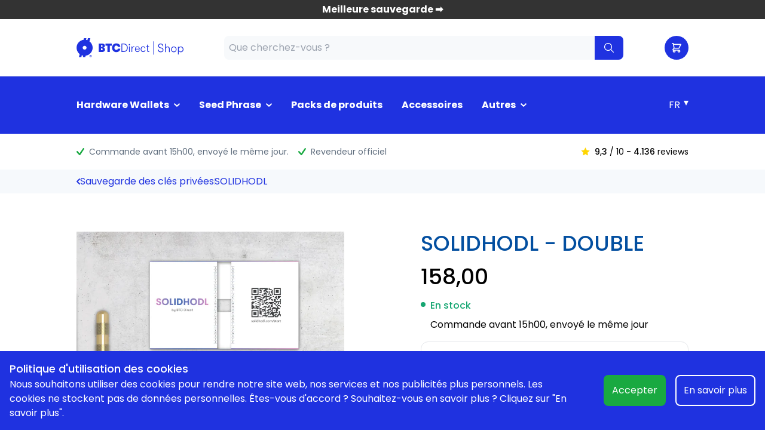

--- FILE ---
content_type: text/html
request_url: https://shop.btcdirect.eu/fr-fr/products/solidhodl-double
body_size: 26264
content:
  <!DOCTYPE html>

<html lang="fr">

<head>
  <meta charset="UTF-8">
  <meta http-equiv="X-UA-Compatible" content="IE=edge">
  <meta name="viewport" content="width=device-width, initial-scale=1.0">
  
  <title>
    
    SOLIDHODL - DOUBLE |
    BTC Direct Shop</title>
  
  <link rel="canonical" href="https://shop.btcdirect.eu/fr-fr/products/solidhodl-double" />
  
  
  
  
  <link rel="icon" type="image/x-icon" href="/assets/img/favicon.ico">
  
  
  <script type="application/ld+json">
    [{"type":"application/ld+json","json":{"@context":"http://schema.org","@type":"Product","name":"SOLIDHODL - DOUBLE","image":"https://images.prismic.io/btcdirect-shop/aPCZ955xUNkB2BQL_P10SHImagebackgrounditems316001600.png?auto=format,compress","url":"https://shop.btcdirect.eu/fr-fr/products/solidhodl-double","description":"","offers":{"@type":"AggregateOffer","priceCurrency":"EUR","availability":"http://schema.org/InStock","price":"158,00","lowPrice":"158,00","itemCondition":"http://schema.org/NewCondition"},"aggregateRating":{}}}]
  </script>
  
  <style>
    [x-cloak] {
      display: none !important;
    }
  </style>
  
  
  <meta name="google-site-verification" content="jgjePRgyP7BCyNK16Yi3Lfyag5fPJutXAaF9kK_UWvs" />
  <link rel="stylesheet" href="/assets/css/btcdshop.css">
  
  
  
  <link rel="preconnect" href="https://app.snipcart.com" />
  <link rel="preconnect" href="https://cdn.snipcart.com" />
  <link rel="preload" as="style" href="https://cdn.snipcart.com/themes/v3.3.1/default/snipcart.css"
    onload="this.onload=null;this.rel='stylesheet'" />
  <script defer src="https://cdn.jsdelivr.net/npm/algoliasearch@4.5.1/dist/algoliasearch-lite.umd.js"
    integrity="sha256-EXPXz4W6pQgfYY3yTpnDa3OH8/EPn16ciVsPQ/ypsjk=" crossorigin="anonymous"></script>
  <script defer src="https://cdn.jsdelivr.net/npm/instantsearch.js@4.8.3/dist/instantsearch.production.min.js"
    integrity="sha256-LAGhRRdtVoD6RLo2qDQsU2mp+XVSciKRC8XPOBWmofM=" crossorigin="anonymous"></script>
  <script defer src="/assets/js/main.js?v=eac0a54ec6"></script>
  <script defer src="/assets/js/snipcart.js?v=7208b3cbc8"></script>
  <script defer src="https://unpkg.com/@alpinejs/collapse@3.x.x/dist/cdn.min.js"></script>
  <script defer src="https://unpkg.com/@alpinejs/intersect@3.x.x/dist/cdn.min.js"></script>
  <script defer src="https://unpkg.com/@alpinejs/persist@3.x.x/dist/cdn.min.js"></script>
  <script defer src="https://unpkg.com/alpinejs@3.9.1/dist/cdn.min.js"></script>

  <!-- Google Tag Manager -->
  <script>(function(w,d,s,l,i){w[l]=w[l]||[];w[l].push({'gtm.start':
  new Date().getTime(),event:'gtm.js'});var f=d.getElementsByTagName(s)[0],
  j=d.createElement(s),dl=l!='dataLayer'?'&l='+l:'';j.async=true;j.src=
  'https://tu.shop.btcdirect.eu/gtm.js?id='+i+dl;f.parentNode.insertBefore(j,f);
  })(window,document,'script','dataLayer','GTM-WM8375Q');</script>
  <!-- End Google Tag Manager -->

  <!-- Global site tag (gtag.js) - Google Analytics -->
  <script async src="https://www.googletagmanager.com/gtag/js?id=G-ZWC01EXEEN"></script>
  <script>
    window.dataLayer = window.dataLayer || [];

    function gtag() {
      dataLayer.push(arguments);
    }
    gtag('js', new Date());

    gtag('config', 'G-ZWC01EXEEN', {});
  </script>
  <!-- Facebook Pixel Code -->

  <script>
    ! function (f, b, e, v, n, t, s) {
      if (f.fbq) return;
      n = f.fbq = function () {
        n.callMethod ?
          n.callMethod.apply(n, arguments) : n.queue.push(arguments)
      };
      if (!f._fbq) f._fbq = n;
      n.push = n;
      n.loaded = !0;
      n.version = '2.0';
      n.queue = [];
      t = b.createElement(e);
      t.async = !0;
      t.src = v;
      s = b.getElementsByTagName(e)[0];
      s.parentNode.insertBefore(t, s)
    }(window, document, 'script',
      'https://connect.facebook.net/en_US/fbevents.js');
    fbq('init', '2848971245359783');
    fbq('track', 'PageView');
  </script>
  <noscript>
    <img height="1" width="1" src="https://www.facebook.com/tr?id=2848971245359783&ev=PageView
  &noscript=1" />
  </noscript>
  <!-- End Facebook Pixel Code -->
  <script src="https://script.tapfiliate.com/tapfiliate.js" type="text/javascript" async></script>
  <script type="text/javascript">
    (function (t, a, p) {
      t.TapfiliateObject = a;
      t[a] = t[a] || function () {
        (t[a].q = t[a].q || []).push(arguments)
      }
    })(window, 'tap');

    tap('create', '7676-ac2b68', {
      integration: "javascript"
    });
    tap('detect');
  </script>

</head>

<body>

  
  <a href="/fr-fr/products/solidhodl"
    class="py-1 px-4 fixed z-40 top-0 right-0 left-0 h-8 flex items-center justify-center"
    style="background-color: #333333; color: #FFFFFF;">
    <div class="font-bold">Meilleure sauvegarde ➡️</div>
  </a>
  
  <header x-data="{mobileActive: false, mobileSearchActive: false }">
    <div
      class="top-8 h-16 md:h-24 fixed right-0 left-0 z-40 flex w-full items-center bg-white border-b border-gray-200">
      <div class="container mx-auto">
        <div class="flex w-full justify-between pt-2 pb-2 flex-wrap md:flex-nowrap items-center">
          <div class="md:hidden">
            <button class="nav-toggle" :class="mobileActive ? 'active' : ''" @click="mobileActive = !mobileActive">
              <span></span>
              <span></span>
              <span></span>
            </button>
          </div>
          <a href="/fr-fr/" class="order-2 flex-shrink-0">
            <img class="h-6 md:h-8" alt="Shop Logo" src="https://btcdirect-shop.cdn.prismic.io/btcdirect-shop/Z2AFMpbqstJ98iia_BTCD_Shop-Logo-BTC_Blue-rgb1%402x.svg">
          </a>
          <div class="header-search order-4 w-full md:order-2  md:block absolute md:relative top-full left-0 right-0 bg-white border-b border-t border-gray-200 !px-4 !py-4 md:border-none rounded-none" x-bind:class="mobileSearchActive ? '!block' : 'hidden'">
              <div class="relative w-full">
    <div id="searchbox"></div>
    <div id="hits" class="z-10 border border-gray-100 absolute left-0 right-0 top-full bg-white"></div>
  </div>

  <script>
    function algoliaRouteURL(url) {
      const currentURL = new URL(window.location.href);
      const params = currentURL.pathname.split('/');
      const isCryptomaan = currentURL.hostname.includes('cryptomaan');
      window.location.href = isCryptomaan ? currentURL.origin + '/products/' + url : currentURL.origin + '/' + params[
        1] + '/products/' + url;
    }

    document.addEventListener('DOMContentLoaded', () => {
      const searchClient = window.algoliasearch('6HFXJPI672', '7c598b1f12e9f699f0a19f429ac758dc')

      let algoliaSearch = '';

      algoliaSearch = window.instantsearch({
        indexName: 'shop_main_nl',
        searchClient,
        searchFunction(helper) {
          const container = document.querySelector('#hits')
          container.style.display = helper.state.query === '' ? 'none' : ''
          if (helper.state.query !== '') {
            helper.search()
          }
        }
      })

      algoliaSearch.addWidgets([
        window.instantsearch.widgets.searchBox({
          container: '#searchbox',
          placeholder: "Que cherchez-vous ?"
        }),
        window.instantsearch.widgets.hits({
          container: '#hits',
          transformItems(items) {
            return items.filter(item => item.available_for_sale === true && item.is_bundle === false)
          },
          templates: {
            item(hit) {
              return hit.image ? `
          <div onclick="algoliaRouteURL('${hit.objectID}')" class="cursor-pointer p-4 flex items-center border-b border-gray-200 hover:underline">
            <img class="w-8 mr-8" src="${hit.image}&h=64" /> ${hit.title}
          </div>
        ` : `<div onclick="algoliaRouteURL('${hit.objectID}')" class="cursor-pointer p-4 flex items-center border-b border-gray-200 hover:undelin">
            <div class="w-8 mr-8"></div>${hit.title}
          </div>`
            }
          }
        })
      ])

      algoliaSearch.start()


    })
  </script>
          </div>
          <div class="account-cart flex items-center order-3">
            <button 
            @click="mobileSearchActive = !mobileSearchActive"
              class="text-black flex  h-10 w-10 rounded-full  justify-center items-center md:hidden">
              <div class="relative">
                  <svg xmlns="http://www.w3.org/2000/svg" fill="none" viewBox="0 0 24 24" stroke-width="1.5" stroke="currentColor" class="w-6 h-6">
    <path stroke-linecap="round" stroke-linejoin="round" d="M21 21l-5.197-5.197m0 0A7.5 7.5 0 105.196 5.196a7.5 7.5 0 0010.607 10.607z" />
  </svg>

              </div>
            </button>
            <button
              class="snipcart-checkout md:bg-secondary font-medium text-white flex  h-10 w-10 rounded-full  justify-center items-center">
              <div class="relative">
                <img src="/assets/img/cart.svg" class="h-5 md:h-4 filter invert md:invert-0" alt="Winkelwagen">
                <span id="cart-total" style="display: none;"
                  class="bg-negative-trend absolute rounded-full h-5 w-5 -top-4 -right-4 text-xs flex items-center justify-center"></span>
              </div>
            </button>
          </div>
        </div>
      </div>
    </div>
    <div class="z-30 top-24 md:top-16 fixed md:relative left-0 right-0 md:left-auto md:right-auto py-3 bg-secondary
      mobile-nav mt-0 md:mt-16 w-full overflow-auto md:overflow-visible max-h-[calc(100vh_-_6rem)]" :class="mobileActive ? 'mobile-active' : ''">
      <div class="container mx-auto">
        <div class="nav-wrapper">
          <nav id="primary-nav">
            <ul class="flex">
              
              <li class="flex items-center group flex-col md:flex-row py-2 md:py-4 px-4" x-data="{mobileOpen: false }">
                <div class="flex items-center ml-auto md:mr-auto">
                <a href="/fr-fr/collections/hardware-wallets" class="font-bold text-header-nav-text flex items-center">
                  Hardware Wallets
                </a>
                
                  <div class="p-2 md:p-0 cursor:pointer"  @click="mobileOpen = !mobileOpen" >
                    <svg class="block text-white fill-current ml-2" width="10px" height="6px" viewBox="0 0 10 6"
                    version="1.1" xmlns="http://www.w3.org/2000/svg" xmlns:xlink="http://www.w3.org/1999/xlink">
                    <g stroke="none" stroke-width="1" fill-rule="evenodd">
                      <g transform="translate(-882.000000, -48.000000)">
                        <path id="Right-2"
                          d="M885.52913,46.149 C885.34073,45.950382 885.03563,45.950382 884.84908,46.149 L884.16903,46.863532 C883.9806,47.060232 883.9806,47.379544 884.16903,47.576202 L887.44697,50.970838 L884.14188,54.393726 C883.95334,54.59142 883.95334,54.910718 884.14188,55.107278 L884.82193,55.821866 C885.00845,56.018524 885.31347,56.018524 885.50198,55.821866 L889.82905,51.328076 C890.01556,51.130536 890.01556,50.811224 889.82905,50.613544 L885.52913,46.149 Z"
                          transform="translate(887.000000, 51.000000) rotate(-270.000000) translate(-887.000000, -51.000000) " />
                      </g>
                    </g>
                  </svg>
                  </div>

                  
                
                  </div>
                <ul class="hidden md:hidden md:group-hover:block md:absolute md:min-w-[14rem] md:top-full md:left-1/2 md:transform md:-translate-x-1/2 md:bg-white md:rounded-3xl md:shadow-xl flex flex-col p-4 md:p-6 z-50" :class="{'!flex' : mobileOpen}">
                    <div class="h-4 w-4 bg-white transform rotate-45 left-1/2 -translate-x-1/2 absolute -top-[0.5rem] hidden md:block "></div>
                
                  <li class="py-0.5 md:py-1.5">
                    <a href="/fr-fr/collections/hardware-wallets"
                      class="font-medium text-white md:text-header-nav-sub-text hover:text-header-nav-sub-text hover:underline">
                      Tout les hardware wallets
                    </a>
                  </li>
                  
                  <li class="py-0.5 md:py-1.5">
                    <a href="/fr-fr/collections/bitcoin-only-hardware-wallets"
                      class="font-medium text-white md:text-header-nav-sub-text hover:text-header-nav-sub-text hover:underline">
                      Wallets BTC-only
                    </a>
                  </li>
                  
                  <li class="py-0.5 md:py-1.5">
                    <a href="/fr-fr/collections/ledger"
                      class="font-medium text-white md:text-header-nav-sub-text hover:text-header-nav-sub-text hover:underline">
                      Ledger
                    </a>
                  </li>
                  
                  <li class="py-0.5 md:py-1.5">
                    <a href="/fr-fr/collections/trezor"
                      class="font-medium text-white md:text-header-nav-sub-text hover:text-header-nav-sub-text hover:underline">
                      TREZOR
                    </a>
                  </li>
                  
                  <li class="py-0.5 md:py-1.5">
                    <a href="/fr-fr/collections/bitbox"
                      class="font-medium text-white md:text-header-nav-sub-text hover:text-header-nav-sub-text hover:underline">
                      BitBox02
                    </a>
                  </li>
                  
                  <li class="py-0.5 md:py-1.5">
                    <a href="/fr-fr/collections/blockstream"
                      class="font-medium text-white md:text-header-nav-sub-text hover:text-header-nav-sub-text hover:underline">
                      Blockstream Jade (Plus)
                    </a>
                  </li>
                  
                  <li class="py-0.5 md:py-1.5">
                    <a href="/fr-fr/products/keystone-pro"
                      class="font-medium text-white md:text-header-nav-sub-text hover:text-header-nav-sub-text hover:underline">
                      Keystone 3 Pro
                    </a>
                  </li>
                  
                  <li class="py-0.5 md:py-1.5">
                    <a href="/fr-fr/products/ngrave-zero"
                      class="font-medium text-white md:text-header-nav-sub-text hover:text-header-nav-sub-text hover:underline">
                      NGRAVE ZERO
                    </a>
                  </li>
                  
                  <li class="py-0.5 md:py-1.5">
                    <a href="/fr-fr/collections/onekey"
                      class="font-medium text-white md:text-header-nav-sub-text hover:text-header-nav-sub-text hover:underline">
                      Onekey
                    </a>
                  </li>
                  
                  <li class="py-0.5 md:py-1.5">
                    <a href="/fr-fr/collections/foundation"
                      class="font-medium text-white md:text-header-nav-sub-text hover:text-header-nav-sub-text hover:underline">
                      Passport
                    </a>
                  </li>
                  
                  <li class="py-0.5 md:py-1.5">
                    <a href="/fr-fr/collections/safepal"
                      class="font-medium text-white md:text-header-nav-sub-text hover:text-header-nav-sub-text hover:underline">
                      SafePal
                    </a>
                  </li>
                  
                  <li class="py-0.5 md:py-1.5">
                    <a href="/fr-fr/collections/secux"
                      class="font-medium text-white md:text-header-nav-sub-text hover:text-header-nav-sub-text hover:underline">
                      SecuX
                    </a>
                  </li>
                  
                  <li class="py-0.5 md:py-1.5">
                    <a href="/fr-fr/products/tangem-kaart-multi-currency"
                      class="font-medium text-white md:text-header-nav-sub-text hover:text-header-nav-sub-text hover:underline">
                      Tangem Wallet
                    </a>
                  </li>
                  
                  <li class="py-0.5 md:py-1.5">
                    <a href="/fr-fr/hardware-wallet-instrument-de-selection"
                      class="font-medium text-white md:text-header-nav-sub-text hover:text-header-nav-sub-text hover:underline">
                      🔍 Instrument de sélection
                    </a>
                  </li>
                  
                </ul>
                
              </li>
              
              <li class="flex items-center group flex-col md:flex-row py-2 md:py-4 px-4" x-data="{mobileOpen: false }">
                <div class="flex items-center ml-auto md:mr-auto">
                <a href="/fr-fr/collections/sauvegarde-des-cles-privees" class="font-bold text-header-nav-text flex items-center">
                  Seed Phrase
                </a>
                
                  <div class="p-2 md:p-0 cursor:pointer"  @click="mobileOpen = !mobileOpen" >
                    <svg class="block text-white fill-current ml-2" width="10px" height="6px" viewBox="0 0 10 6"
                    version="1.1" xmlns="http://www.w3.org/2000/svg" xmlns:xlink="http://www.w3.org/1999/xlink">
                    <g stroke="none" stroke-width="1" fill-rule="evenodd">
                      <g transform="translate(-882.000000, -48.000000)">
                        <path id="Right-2"
                          d="M885.52913,46.149 C885.34073,45.950382 885.03563,45.950382 884.84908,46.149 L884.16903,46.863532 C883.9806,47.060232 883.9806,47.379544 884.16903,47.576202 L887.44697,50.970838 L884.14188,54.393726 C883.95334,54.59142 883.95334,54.910718 884.14188,55.107278 L884.82193,55.821866 C885.00845,56.018524 885.31347,56.018524 885.50198,55.821866 L889.82905,51.328076 C890.01556,51.130536 890.01556,50.811224 889.82905,50.613544 L885.52913,46.149 Z"
                          transform="translate(887.000000, 51.000000) rotate(-270.000000) translate(-887.000000, -51.000000) " />
                      </g>
                    </g>
                  </svg>
                  </div>

                  
                
                  </div>
                <ul class="hidden md:hidden md:group-hover:block md:absolute md:min-w-[14rem] md:top-full md:left-1/2 md:transform md:-translate-x-1/2 md:bg-white md:rounded-3xl md:shadow-xl flex flex-col p-4 md:p-6 z-50" :class="{'!flex' : mobileOpen}">
                    <div class="h-4 w-4 bg-white transform rotate-45 left-1/2 -translate-x-1/2 absolute -top-[0.5rem] hidden md:block "></div>
                
                  <li class="py-0.5 md:py-1.5">
                    <a href="/fr-fr/collections/sauvegarde-des-cles-privees"
                      class="font-medium text-white md:text-header-nav-sub-text hover:text-header-nav-sub-text hover:underline">
                      Toutes les sauvegardes
                    </a>
                  </li>
                  
                  <li class="py-0.5 md:py-1.5">
                    <a href="/fr-fr/products/solidhodl"
                      class="font-medium text-white md:text-header-nav-sub-text hover:text-header-nav-sub-text hover:underline">
                      SOLIDHODL ⭐ (meilleur choix)
                    </a>
                  </li>
                  
                  <li class="py-0.5 md:py-1.5">
                    <a href="/fr-fr/products/billfodl"
                      class="font-medium text-white md:text-header-nav-sub-text hover:text-header-nav-sub-text hover:underline">
                      Billfodl
                    </a>
                  </li>
                  
                  <li class="py-0.5 md:py-1.5">
                    <a href="/fr-fr/collections/cryptosteel"
                      class="font-medium text-white md:text-header-nav-sub-text hover:text-header-nav-sub-text hover:underline">
                      Cryptosteel
                    </a>
                  </li>
                  
                  <li class="py-0.5 md:py-1.5">
                    <a href="/fr-fr/collections/cryptotag-collection"
                      class="font-medium text-white md:text-header-nav-sub-text hover:text-header-nav-sub-text hover:underline">
                      CRYPTOTAG
                    </a>
                  </li>
                  
                  <li class="py-0.5 md:py-1.5">
                    <a href="/fr-fr/products/trezor-keep-metal"
                      class="font-medium text-white md:text-header-nav-sub-text hover:text-header-nav-sub-text hover:underline">
                      Trezor Keep Metal
                    </a>
                  </li>
                  
                  <li class="py-0.5 md:py-1.5">
                    <a href="/fr-fr/collections/x-seed-collection"
                      class="font-medium text-white md:text-header-nav-sub-text hover:text-header-nav-sub-text hover:underline">
                      X-Seed (SecuX)
                    </a>
                  </li>
                  
                </ul>
                
              </li>
              
              <li class="flex items-center group flex-col md:flex-row py-2 md:py-4 px-4" x-data="{mobileOpen: false }">
                <div class="flex items-center ml-auto md:mr-auto">
                <a href="/fr-fr/collections/paquets-davantages" class="font-bold text-header-nav-text flex items-center">
                  Packs de produits
                </a>
                
                
              </li>
              
              <li class="flex items-center group flex-col md:flex-row py-2 md:py-4 px-4" x-data="{mobileOpen: false }">
                <div class="flex items-center ml-auto md:mr-auto">
                <a href="/fr-fr/collections/accessoires" class="font-bold text-header-nav-text flex items-center">
                  Accessoires
                </a>
                
                
              </li>
              
              <li class="flex items-center group flex-col md:flex-row py-2 md:py-4 px-4" x-data="{mobileOpen: false }">
                <div class="flex items-center ml-auto md:mr-auto">
                <a href="/fr-fr/collections/autres-categories" class="font-bold text-header-nav-text flex items-center">
                  Autres
                </a>
                
                  <div class="p-2 md:p-0 cursor:pointer"  @click="mobileOpen = !mobileOpen" >
                    <svg class="block text-white fill-current ml-2" width="10px" height="6px" viewBox="0 0 10 6"
                    version="1.1" xmlns="http://www.w3.org/2000/svg" xmlns:xlink="http://www.w3.org/1999/xlink">
                    <g stroke="none" stroke-width="1" fill-rule="evenodd">
                      <g transform="translate(-882.000000, -48.000000)">
                        <path id="Right-2"
                          d="M885.52913,46.149 C885.34073,45.950382 885.03563,45.950382 884.84908,46.149 L884.16903,46.863532 C883.9806,47.060232 883.9806,47.379544 884.16903,47.576202 L887.44697,50.970838 L884.14188,54.393726 C883.95334,54.59142 883.95334,54.910718 884.14188,55.107278 L884.82193,55.821866 C885.00845,56.018524 885.31347,56.018524 885.50198,55.821866 L889.82905,51.328076 C890.01556,51.130536 890.01556,50.811224 889.82905,50.613544 L885.52913,46.149 Z"
                          transform="translate(887.000000, 51.000000) rotate(-270.000000) translate(-887.000000, -51.000000) " />
                      </g>
                    </g>
                  </svg>
                  </div>

                  
                
                  </div>
                <ul class="hidden md:hidden md:group-hover:block md:absolute md:min-w-[14rem] md:top-full md:left-1/2 md:transform md:-translate-x-1/2 md:bg-white md:rounded-3xl md:shadow-xl flex flex-col p-4 md:p-6 z-50" :class="{'!flex' : mobileOpen}">
                    <div class="h-4 w-4 bg-white transform rotate-45 left-1/2 -translate-x-1/2 absolute -top-[0.5rem] hidden md:block "></div>
                
                  <li class="py-0.5 md:py-1.5">
                    <a href="/fr-fr/collections/crypto-nodes"
                      class="font-medium text-white md:text-header-nav-sub-text hover:text-header-nav-sub-text hover:underline">
                      Nodes Bitcoin
                    </a>
                  </li>
                  
                  <li class="py-0.5 md:py-1.5">
                    <a href="/fr-fr/collections/bitcoin-miners"
                      class="font-medium text-white md:text-header-nav-sub-text hover:text-header-nav-sub-text hover:underline">
                      Bitcoin Miners
                    </a>
                  </li>
                  
                  <li class="py-0.5 md:py-1.5">
                    <a href="/fr-fr/collections/black-friday-bitcoin-crypto"
                      class="font-medium text-white md:text-header-nav-sub-text hover:text-header-nav-sub-text hover:underline">
                      Promotions 🔥
                    </a>
                  </li>
                  
                </ul>
                
              </li>
              
            </ul>
          </nav>
          <div class="nav-right ml-auto mr-4 md:mr-0">
            
              
  
  <div x-data="{language: 'fr-fr'}" class="relative ">
    <select x-on:change="window.location.href = new URL(window.location.href).origin + '/' + language"
      x-model="language" class="bg-transparent border-0 appearance-none text-header-nav-text pr-3">
      <option value="fr-fr">
        FR
      </option>
      
      
      <option value="nl-nl">
        NL 
      </option>
      
      
      
      <option value="en-gb">
        EN 
      </option>
      
      
      
      <option value="de-de">
        DE 
      </option>
      
      
      
      <option value="es-es">
        ES 
      </option>
      
      
      
      <option value="pt-pt">
        PT 
      </option>
      
      
      
      
    </select>
    <div class="text-white absolute right-0 top-1">
      ▾
    </div>
  </div>
            
          </div>
        </div>
      </div>
    </div>
    <div class="w-full   mt-24 md:mt-16 ">
      <div class="container mx-auto flex">
        <div style="min-height: 60px; width: 100%;">
  <div class="flex w-full" x-data="{day: new Date().getDay()}" x-cloak>
    <div class="flex text-text-gray-1 py-5 text-sm relative md:h-auto overflow-hidden md:overflow-auto w-full">
      <div class="flex w-full " name="slide">
        <div
          class="mr-4 flex items-center absolute sm:relative left-0 top-4 sm:top-auto w-full sm:w-auto justify-center sm:justify-start whitespace-nowrap">
          <img src="/assets/img/Vinkje.svg" alt="check" class="h-3 w-auto mr-2">
          <strong class="font-normal text-text-gray-2">
            <span x-show="day == 6">
              <span>Commande avant 23h59</span>,
              livré le lundi
            </span>
            <span x-show="day !== 6 && day !== 0">
              <span>Commandé avant 15h00</span>,
              envoyé le même jour.
            </span>
            <span x-show="day === 0">
              <span>Commande avant 15h00</span>,
              envoyé le même jour.
            </span>
          </strong>
        </div>
        
        <div class="flex whitespace-nowrap">
          
          <div
            class="items-center mr-4 hidden lg:flex ">
            <img src="/assets/img/Vinkje.svg" alt="check" class="h-3 w-auto mr-2">
            <strong class="font-normal text-text-gray-2">Revendeur officiel</strong>
            
          </div>
          
          <div
            class="items-center mr-4 hidden  2xl:flex">
            <img src="/assets/img/Vinkje.svg" alt="check" class="h-3 w-auto mr-2">
            <strong class="font-normal text-text-gray-2">Service client par des experts</strong>
            
          </div>
          
        </div>
      </div>
    </div>
    <a href="https://www.webwinkelkeur.nl/webshop/Cryptomaan_1202685/reviews" target="_blank"
      class=" items-center text-sm ml-auto hidden md:flex flex-shrink-0">
      <img src="/assets/img/Sterretje.svg" alt="star" class="h-3.5 w-auto mr-2">
      <strong class="font-medium">9,3</strong>&nbsp;/ 10 -&nbsp;<strong class="font-medium">4.136</strong> &nbsp;reviews
    </a>
  </div>
</div>
      </div>
    </div>
  </header>

  

<div class="bg-grayscale-lighter">
  <div class="container mx-auto">
    <div class="flex gap-x-4 items-center py-2">
      <a href="/fr-fr/collections/sauvegarde-des-cles-privees"><img src="/assets/img/chevron_left.svg" alt="back" class="h-2.5" /></a>
      
      <a class="text-primary-default" href="/fr-fr/collections/sauvegarde-des-cles-privees">Sauvegarde des clés privées</a>
      <div class="h-3 w-[1px] bg-gray-300"></div>
      
      <a class="text-primary-default" href="/fr-fr/collections/collection-solidhodl">SOLIDHODL</a>
      
      
    </div>
  </div>
</div>

  <main class="main">
    <div class="pt-4 md:pt-16 pb-16 w-full">
      <div class="container mx-auto">
        <div class="grid grid-cols-1 md:grid-cols-2 gap-8 md:gap-32" x-data="addToCart({...{&#34;id&#34;:&#34;ZR2J_xEAACUAsUyc&#34;,&#34;uid&#34;:&#34;solidhodl-double&#34;,&#34;url&#34;:null,&#34;type&#34;:&#34;product&#34;,&#34;href&#34;:&#34;https://btcdirect-shop.cdn.prismic.io/api/v2/documents/search?ref=aWpSUBIAACEAoI4_&amp;q=%5B%5B%3Ad+%3D+at%28document.id%2C+%22ZR2J_xEAACUAsUyc%22%29+%5D%5D&#34;,&#34;tags&#34;:[],&#34;first_publication_date&#34;:&#34;2023-10-04T15:53:43+0000&#34;,&#34;last_publication_date&#34;:&#34;2026-01-05T10:20:44+0000&#34;,&#34;slugs&#34;:[&#34;solidhodl---double&#34;],&#34;linked_documents&#34;:[],&#34;lang&#34;:&#34;nl-nl&#34;,&#34;alternate_languages&#34;:[{&#34;id&#34;:&#34;ZR5eGREAACMAtPm_&#34;,&#34;type&#34;:&#34;product&#34;,&#34;lang&#34;:&#34;es-es&#34;,&#34;uid&#34;:&#34;solidhodl-double&#34;},{&#34;id&#34;:&#34;ZR5eKBEAACIAtPoJ&#34;,&#34;type&#34;:&#34;product&#34;,&#34;lang&#34;:&#34;fr-fr&#34;,&#34;uid&#34;:&#34;solidhodl-double&#34;},{&#34;id&#34;:&#34;ZR5eBhEAACIAtPlr&#34;,&#34;type&#34;:&#34;product&#34;,&#34;lang&#34;:&#34;en-gb&#34;,&#34;uid&#34;:&#34;solidhodl-double&#34;},{&#34;id&#34;:&#34;ZR5d9BEAACIAtPkZ&#34;,&#34;type&#34;:&#34;product&#34;,&#34;lang&#34;:&#34;de-de&#34;,&#34;uid&#34;:&#34;solidhodl-double&#34;},{&#34;id&#34;:&#34;ZR5eOhEAACMAtPpe&#34;,&#34;type&#34;:&#34;product&#34;,&#34;lang&#34;:&#34;pt-pt&#34;,&#34;uid&#34;:&#34;solidhodl-double&#34;}],&#34;data&#34;:{&#34;backend_title&#34;:[{&#34;type&#34;:&#34;heading1&#34;,&#34;text&#34;:&#34;SOLIDHODL - DOUBLE&#34;,&#34;spans&#34;:[],&#34;direction&#34;:&#34;ltr&#34;}],&#34;redirect&#34;:null,&#34;breadcrumbs&#34;:[{&#34;collection&#34;:{&#34;id&#34;:&#34;YFh1dxAAACEAG7zF&#34;,&#34;type&#34;:&#34;collection&#34;,&#34;tags&#34;:[],&#34;lang&#34;:&#34;fr-fr&#34;,&#34;slug&#34;:&#34;phrase-damorcage-graine-de-recuperation-mots-de-recuperation-phrase-mnemotechnique-et-mots-cryptographiques&#34;,&#34;first_publication_date&#34;:&#34;2021-03-22T10:46:19+0000&#34;,&#34;last_publication_date&#34;:&#34;2025-12-03T14:04:55+0000&#34;,&#34;uid&#34;:&#34;sauvegarde-des-cles-privees&#34;,&#34;data&#34;:{&#34;uid&#34;:&#34;sauvegarde-des-cles-privees&#34;,&#34;title&#34;:&#34;Sauvegarde des clés privées&#34;},&#34;link_type&#34;:&#34;Document&#34;,&#34;key&#34;:&#34;dcc7d513-6576-4cb3-a226-e2c7013d9fe2&#34;,&#34;isBroken&#34;:false}},{&#34;collection&#34;:{&#34;id&#34;:&#34;ZVXu3RQAACEAOnyB&#34;,&#34;type&#34;:&#34;collection&#34;,&#34;tags&#34;:[],&#34;lang&#34;:&#34;fr-fr&#34;,&#34;slug&#34;:&#34;solidhodl&#34;,&#34;first_publication_date&#34;:&#34;2023-11-16T10:28:50+0000&#34;,&#34;last_publication_date&#34;:&#34;2025-09-17T11:06:59+0000&#34;,&#34;uid&#34;:&#34;collection-solidhodl&#34;,&#34;data&#34;:{&#34;uid&#34;:&#34;collection-solidhodl&#34;,&#34;title&#34;:&#34;SOLIDHODL&#34;},&#34;link_type&#34;:&#34;Document&#34;,&#34;key&#34;:&#34;de7d2dcb-876b-44fb-bfa6-a7c4fac0fa36&#34;,&#34;isBroken&#34;:false}}],&#34;show&#34;:&#34;true&#34;,&#34;extra_levertijd&#34;:null,&#34;product_category&#34;:&#34;Seed Backups&#34;,&#34;is_bundle&#34;:false,&#34;available_for_sale&#34;:true,&#34;digital_product&#34;:false,&#34;btc_direct_integration&#34;:false,&#34;requires_shipping&#34;:true,&#34;brand&#34;:&#34;BTC Direct&#34;,&#34;bundle_products&#34;:[{&#34;product&#34;:{&#34;link_type&#34;:&#34;Document&#34;},&#34;variant_index&#34;:null}],&#34;variants&#34;:[{&#34;image&#34;:{&#34;dimensions&#34;:{&#34;width&#34;:1600,&#34;height&#34;:1600},&#34;alt&#34;:null,&#34;copyright&#34;:null,&#34;url&#34;:&#34;https://images.prismic.io/btcdirect-shop/aPCZ955xUNkB2BQL_P10SHImagebackgrounditems316001600.png?auto=format,compress&#34;,&#34;id&#34;:&#34;aPCZ955xUNkB2BQL&#34;,&#34;edit&#34;:{&#34;x&#34;:0,&#34;y&#34;:0,&#34;zoom&#34;:1,&#34;background&#34;:&#34;transparent&#34;}},&#34;sku&#34;:&#34;SOLID2&#34;,&#34;price&#34;:&#34;158&#34;,&#34;compare_at_price&#34;:null,&#34;variant_category&#34;:&#34;Choose your version&#34;,&#34;variant_name&#34;:&#34;SINGLE + 1 extra PLATE&#34;,&#34;cost_per_item&#34;:null,&#34;tax&#34;:&#34;high&#34;,&#34;ean&#34;:&#34;8720892199911&#34;,&#34;qls_id&#34;:null}],&#34;product_images&#34;:[{&#34;image&#34;:{&#34;dimensions&#34;:{&#34;width&#34;:1600,&#34;height&#34;:1600},&#34;alt&#34;:null,&#34;copyright&#34;:null,&#34;url&#34;:&#34;https://images.prismic.io/btcdirect-shop/aPCZ_J5xUNkB2BQQ_P10SHImageFRONT16001600.png?auto=format,compress&#34;,&#34;id&#34;:&#34;aPCZ_J5xUNkB2BQQ&#34;,&#34;edit&#34;:{&#34;x&#34;:0,&#34;y&#34;:0,&#34;zoom&#34;:1,&#34;background&#34;:&#34;transparent&#34;}}},{&#34;image&#34;:{&#34;dimensions&#34;:{&#34;width&#34;:1600,&#34;height&#34;:1600},&#34;alt&#34;:null,&#34;copyright&#34;:null,&#34;url&#34;:&#34;https://images.prismic.io/btcdirect-shop/aPCZ9Z5xUNkB2BQI_P10SHImageBACK16001600.png?auto=format,compress&#34;,&#34;id&#34;:&#34;aPCZ9Z5xUNkB2BQI&#34;,&#34;edit&#34;:{&#34;x&#34;:0,&#34;y&#34;:0,&#34;zoom&#34;:1,&#34;background&#34;:&#34;transparent&#34;}}},{&#34;image&#34;:{&#34;dimensions&#34;:{&#34;width&#34;:1600,&#34;height&#34;:1600},&#34;alt&#34;:null,&#34;copyright&#34;:null,&#34;url&#34;:&#34;https://images.prismic.io/btcdirect-shop/aPCaAZ5xUNkB2BQV_P10SHImageUse316001600.png?auto=format,compress&#34;,&#34;id&#34;:&#34;aPCaAZ5xUNkB2BQV&#34;,&#34;edit&#34;:{&#34;x&#34;:0,&#34;y&#34;:0,&#34;zoom&#34;:1,&#34;background&#34;:&#34;transparent&#34;}}},{&#34;image&#34;:{&#34;dimensions&#34;:{&#34;width&#34;:1600,&#34;height&#34;:1600},&#34;alt&#34;:null,&#34;copyright&#34;:null,&#34;url&#34;:&#34;https://images.prismic.io/btcdirect-shop/aPCZ_55xUNkB2BQU_P10SHImageUse216001600.png?auto=format,compress&#34;,&#34;id&#34;:&#34;aPCZ_55xUNkB2BQU&#34;,&#34;edit&#34;:{&#34;x&#34;:0,&#34;y&#34;:0,&#34;zoom&#34;:1,&#34;background&#34;:&#34;transparent&#34;}}},{&#34;image&#34;:{&#34;dimensions&#34;:{&#34;width&#34;:1600,&#34;height&#34;:1600},&#34;alt&#34;:null,&#34;copyright&#34;:null,&#34;url&#34;:&#34;https://images.prismic.io/btcdirect-shop/aPCaA55xUNkB2BQX_P10SHImagezoomsleeve16001600.png?auto=format,compress&#34;,&#34;id&#34;:&#34;aPCaA55xUNkB2BQX&#34;,&#34;edit&#34;:{&#34;x&#34;:0,&#34;y&#34;:0,&#34;zoom&#34;:1,&#34;background&#34;:&#34;transparent&#34;}}},{&#34;image&#34;:{&#34;dimensions&#34;:{&#34;width&#34;:1600,&#34;height&#34;:1600},&#34;alt&#34;:null,&#34;copyright&#34;:null,&#34;url&#34;:&#34;https://images.prismic.io/btcdirect-shop/aPCZ_Z5xUNkB2BQS_P10SHImageNAME16001600.png?auto=format,compress&#34;,&#34;id&#34;:&#34;aPCZ_Z5xUNkB2BQS&#34;,&#34;edit&#34;:{&#34;x&#34;:0,&#34;y&#34;:0,&#34;zoom&#34;:1,&#34;background&#34;:&#34;transparent&#34;}}},{&#34;image&#34;:{&#34;dimensions&#34;:{&#34;width&#34;:2160,&#34;height&#34;:2160},&#34;alt&#34;:null,&#34;copyright&#34;:null,&#34;url&#34;:&#34;https://images.prismic.io/btcdirect-shop/ZmBrk5m069VX1exo_solidhodlexplainervierkant1.png?auto=format,compress&#34;,&#34;id&#34;:&#34;ZmBrk5m069VX1exo&#34;,&#34;edit&#34;:{&#34;x&#34;:0,&#34;y&#34;:0,&#34;zoom&#34;:1,&#34;background&#34;:&#34;transparent&#34;}}},{&#34;image&#34;:{&#34;dimensions&#34;:{&#34;width&#34;:1600,&#34;height&#34;:1600},&#34;alt&#34;:null,&#34;copyright&#34;:null,&#34;url&#34;:&#34;https://images.prismic.io/btcdirect-shop/aUAGBXNYClf9oMOI_P10SHImageDoubletable16001600.png?auto=format,compress&#34;,&#34;id&#34;:&#34;aUAGBXNYClf9oMOI&#34;,&#34;edit&#34;:{&#34;x&#34;:0,&#34;y&#34;:0,&#34;zoom&#34;:1,&#34;background&#34;:&#34;transparent&#34;}}}],&#34;highlighted_properties&#34;:[{&#34;icon&#34;:{&#34;dimensions&#34;:{&#34;width&#34;:50,&#34;height&#34;:50},&#34;alt&#34;:null,&#34;copyright&#34;:null,&#34;url&#34;:&#34;https://btcdirect-shop.cdn.prismic.io/btcdirect-shop/b97d6065-377c-47ff-b500-d756dad06b75_noun-metal-654571.svg&#34;,&#34;id&#34;:&#34;Y2AEshAAACAAEv9_&#34;,&#34;edit&#34;:{&#34;x&#34;:0,&#34;y&#34;:0,&#34;zoom&#34;:1,&#34;background&#34;:&#34;#fff&#34;}},&#34;text_bold&#34;:&#34;Roestvrij staal&#34;,&#34;text&#34;:&#34;Materiaal&#34;},{&#34;icon&#34;:{&#34;dimensions&#34;:{&#34;width&#34;:50,&#34;height&#34;:50},&#34;alt&#34;:null,&#34;copyright&#34;:null,&#34;url&#34;:&#34;https://btcdirect-shop.cdn.prismic.io/btcdirect-shop/ece693d9-b061-4979-a9f9-a4f8ee1f2f8f_noun-brad-awl-4824703+%281%29.svg&#34;,&#34;id&#34;:&#34;Y2ArRBAAACIAE7Dz&#34;,&#34;edit&#34;:{&#34;x&#34;:0,&#34;y&#34;:0,&#34;zoom&#34;:1,&#34;background&#34;:&#34;#fff&#34;}},&#34;text_bold&#34;:&#34;Puncher&#34;,&#34;text&#34;:&#34;Techniek&#34;},{&#34;icon&#34;:{&#34;dimensions&#34;:{&#34;width&#34;:50,&#34;height&#34;:50},&#34;alt&#34;:null,&#34;copyright&#34;:null,&#34;url&#34;:&#34;https://btcdirect-shop.cdn.prismic.io/btcdirect-shop/edf2d3ce-5e30-4b38-94e8-51ff14f67603_noun-seed-4814715.svg&#34;,&#34;id&#34;:&#34;Y2AEshAAALJqEv98&#34;,&#34;edit&#34;:{&#34;x&#34;:0,&#34;y&#34;:0,&#34;zoom&#34;:1,&#34;background&#34;:&#34;#fff&#34;}},&#34;text_bold&#34;:&#34;1,2 of 3&#34;,&#34;text&#34;:&#34;Aantal seeds&#34;}],&#34;product_description&#34;:&#34;&lt;h2&gt;Description du produit&lt;/h2&gt;&lt;p&gt;Vous êtes maintenant sur la page du pack de produits &amp;quot;SOLIDHODL Double&amp;quot; (1x SOLIDHODL Single + 1x SOLIDHODL Plate). Vous trouverez des informations complètes sur le produit SOLIDHODL sur la page produit originale &lt;a target=\&#34;_blank\&#34; rel=\&#34;noopener\&#34; href=\&#34;https://shop.btcdirect.eu/fr-fr/products/solidhodl\&#34;&gt;SOLIDHODL&lt;/a&gt;.&lt;/p&gt;&lt;p&gt;&lt;/p&gt;&lt;h2&gt;Packs avantageux&lt;/h2&gt;&lt;p&gt;Bénéficiez d&amp;#39;une remise supplémentaire lors de l&amp;#39;achat de plusieurs produits SOLIDHODL !&lt;/p&gt;&lt;ul&gt;&lt;li&gt;SOLIDHODL DOUBLE : 1 SOLIDHODL (SINGLE) + 1 PLAQUE SOLIDHODL&lt;/li&gt;&lt;li&gt;&lt;a target=\&#34;_blank\&#34; rel=\&#34;noopener\&#34; href=\&#34;https://shop.btcdirect.eu/fr-fr/products/solidhodl-triple\&#34;&gt;SOLIDHODL TRIPLE&lt;/a&gt; : 1 SOLIDHODL (SINGLE) + 2 PLAQUES SOLIDHODL&lt;/li&gt;&lt;li&gt;Vous bénéficierez également de remises sur volume si vous ajoutez vous-même plusieurs &lt;a target=\&#34;_blank\&#34; rel=\&#34;noopener\&#34; href=\&#34;https://shop.btcdirect.eu/fr-fr/products/solidhodl\&#34;&gt;SOLIDHODL&lt;/a&gt; à votre panier&lt;/li&gt;&lt;/ul&gt;&lt;p&gt;&lt;/p&gt;&lt;h2&gt;Spécifications&lt;/h2&gt;&lt;p&gt;&lt;strong&gt;SOLIDHODL (SINGLE): &lt;/strong&gt;1 plaque SOLIDHODL 1 manchon (pour éviter les erreurs) 1 poinçon (pour poinçonner les lettres dans l&amp;#39;acier inoxydable)&lt;/p&gt;&lt;ul&gt;&lt;li&gt;Poids : 440 grammes&lt;/li&gt;&lt;li&gt;Dimensions de l&amp;#39;emballage : 182 x 82 x 22 mm&lt;/li&gt;&lt;li&gt;Dimensions de la plaque SOLIDHODL : 157 x 80 x 3 mm&lt;/li&gt;&lt;/ul&gt;&lt;p&gt;&lt;/p&gt;&lt;p&gt;&lt;strong&gt;SOLIDHODL PLATE : &lt;/strong&gt;1 plaque SOLIDHODL&lt;/p&gt;&lt;ul&gt;&lt;li&gt;Poids : 312 grammes&lt;/li&gt;&lt;li&gt;Dimensions de l&amp;#39;emballage : 171 x 122 x 10 mm&lt;/li&gt;&lt;li&gt;Dimensions de la plaque SOLIDHODL : 157 x 80 x 3 mm&lt;/li&gt;&lt;/ul&gt;\n    &lt;div data-oembed=\&#34;https://www.youtube.com/watch?v=hp8S-Rnnp6E\&#34;\n      data-oembed-type=\&#34;video\&#34;\n      data-oembed-provider=\&#34;YouTube\&#34;\n      &gt;\n\n      &lt;iframe width=\&#34;200\&#34; height=\&#34;113\&#34; src=\&#34;https://www.youtube.com/embed/hp8S-Rnnp6E?feature=oembed\&#34; frameborder=\&#34;0\&#34; allow=\&#34;accelerometer; autoplay; clipboard-write; encrypted-media; gyroscope; picture-in-picture; web-share\&#34; allowfullscreen title=\&#34;SOLIDHODL Instruction video (English tutorial)\&#34;&gt;&lt;/iframe&gt;\n    &lt;/div&gt;\n  &#34;,&#34;product_description_v2&#34;:[{&#34;title&#34;:null,&#34;rich_text&#34;:[],&#34;rich_text_read_more&#34;:[]}],&#34;recommended_products&#34;:[{&#34;only_on_countries&#34;:null,&#34;description_short&#34;:&#34;La sauvegarde ultime pour votre hardware wallet. Sécurisez votre phrase de récupération (12, 18, 20 ou 24 mots) dans de l&#39;acier de qualité supérieure sans erreur.&#34;,&#34;id&#34;:&#34;ZNXgGhAAACIA3iPP&#34;,&#34;type&#34;:&#34;product&#34;,&#34;tags&#34;:[],&#34;lang&#34;:&#34;nl-nl&#34;,&#34;slug&#34;:&#34;solidhodl&#34;,&#34;first_publication_date&#34;:&#34;2023-08-11T07:15:42+0000&#34;,&#34;last_publication_date&#34;:&#34;2026-01-05T10:19:29+0000&#34;,&#34;uid&#34;:&#34;solidhodl&#34;,&#34;data&#34;:{&#34;body&#34;:[{&#34;primary&#34;:{},&#34;items&#34;:[{&#34;options&#34;:&#34;Puncher&#34;}],&#34;id&#34;:&#34;filter_-_technique$fc7de5e6-eefa-4ce4-bb26-1b55eaa156dd&#34;,&#34;slice_type&#34;:&#34;filter_-_technique&#34;,&#34;slice_label&#34;:null},{&#34;primary&#34;:{},&#34;items&#34;:[{&#34;options&#34;:&#34;Stainless steel&#34;}],&#34;id&#34;:&#34;filter_-_material$af1b0851-da02-42c7-a300-a66f9199ad54&#34;,&#34;slice_type&#34;:&#34;filter_-_material&#34;,&#34;slice_label&#34;:null},{&#34;primary&#34;:{},&#34;items&#34;:[{&#34;options&#34;:&#34;BTC Direct&#34;}],&#34;id&#34;:&#34;filter_-_brand$3b35f963-da6f-44d7-9f06-ac35974a77f6&#34;,&#34;slice_type&#34;:&#34;filter_-_brand&#34;,&#34;slice_label&#34;:null},{&#34;primary&#34;:{},&#34;items&#34;:[{&#34;options&#34;:&#34;1&#34;}],&#34;id&#34;:&#34;filter_-_quantity_of_back-ups$350e10cf-7ae5-44dc-975f-07f6544d2b31&#34;,&#34;slice_type&#34;:&#34;filter_-_quantity_of_back-ups&#34;,&#34;slice_label&#34;:null}],&#34;backend_title&#34;:[{&#34;type&#34;:&#34;heading1&#34;,&#34;text&#34;:&#34;SOLIDHODL&#34;,&#34;spans&#34;:[],&#34;direction&#34;:&#34;ltr&#34;}],&#34;digital_product&#34;:false,&#34;short_descriptions&#34;:[{&#34;language&#34;:&#34;nl-nl&#34;,&#34;short_description&#34;:&#34;De beste backup voor bij je hardware wallet. Beveilig je Recovery Seed (12, 18, 20 of 24 woorden) in premium staal zonder daarbij een fout te maken.&#34;},{&#34;language&#34;:&#34;de-de&#34;,&#34;short_description&#34;:&#34;Die ultimative Sicherung für Ihre Hardware-Wallet. Schützen Sie Ihren Recovery-Seed (12, 18, 20 oder 24 Wörter) fehlerfrei in Premiumstahl.&#34;},{&#34;language&#34;:&#34;en-gb&#34;,&#34;short_description&#34;:&#34;The ultimate backup for your hardware wallet. Secure your recovery seed (12, 18, 20, or 24 words) in premium steel without error.&#34;},{&#34;language&#34;:&#34;fr-fr&#34;,&#34;short_description&#34;:&#34;La sauvegarde ultime pour votre hardware wallet. Sécurisez votre phrase de récupération (12, 18, 20 ou 24 mots) dans de l&#39;acier de qualité supérieure sans erreur.&#34;},{&#34;language&#34;:&#34;es-es&#34;,&#34;short_description&#34;:&#34;La copia de seguridad definitiva para tu cartera de hardware. Protege tu semilla de recuperación (12, 18, 20 o 24 palabras) en acero de primera calidad sin errores.&#34;},{&#34;language&#34;:&#34;pt-pt&#34;,&#34;short_description&#34;:&#34;O backup definitivo para sua carteira de hardware. Proteja sua seed de recuperação (12, 18, 20 ou 24 palavras) em aço premium sem erros.&#34;}],&#34;is_bundle&#34;:false,&#34;bundle_products&#34;:[{&#34;product&#34;:{&#34;link_type&#34;:&#34;Document&#34;},&#34;variant_index&#34;:null}],&#34;variants&#34;:[{&#34;image&#34;:{&#34;dimensions&#34;:{&#34;width&#34;:1600,&#34;height&#34;:1600},&#34;alt&#34;:&#34;solidhodl&#34;,&#34;copyright&#34;:null,&#34;url&#34;:&#34;https://images.prismic.io/btcdirect-shop/aPCZ_55xUNkB2BQU_P10SHImageUse216001600.png?auto=format,compress&#34;,&#34;id&#34;:&#34;aPCZ_55xUNkB2BQU&#34;,&#34;edit&#34;:{&#34;x&#34;:0,&#34;y&#34;:0,&#34;zoom&#34;:1,&#34;background&#34;:&#34;transparent&#34;}},&#34;sku&#34;:&#34;SOLID1&#34;,&#34;price&#34;:&#34;89&#34;,&#34;compare_at_price&#34;:null,&#34;variant_category&#34;:&#34;Choose your version&#34;,&#34;variant_name&#34;:&#34;SINGLE (1x PLATE, 1x Puncher, 1x Sleeve)&#34;,&#34;cost_per_item&#34;:null,&#34;tax&#34;:&#34;high&#34;,&#34;ean&#34;:&#34;8720892199904&#34;,&#34;qls_id&#34;:null},{&#34;image&#34;:{&#34;dimensions&#34;:{&#34;width&#34;:1600,&#34;height&#34;:1600},&#34;alt&#34;:null,&#34;copyright&#34;:null,&#34;url&#34;:&#34;https://images.prismic.io/btcdirect-shop/aPCZ_55xUNkB2BQU_P10SHImageUse216001600.png?auto=format,compress&#34;,&#34;id&#34;:&#34;aPCZ_55xUNkB2BQU&#34;,&#34;edit&#34;:{&#34;x&#34;:0,&#34;y&#34;:0,&#34;zoom&#34;:1,&#34;background&#34;:&#34;transparent&#34;}},&#34;sku&#34;:&#34;SOLID2&#34;,&#34;price&#34;:&#34;158&#34;,&#34;compare_at_price&#34;:null,&#34;variant_category&#34;:&#34;Choose your version&#34;,&#34;variant_name&#34;:&#34;SINGLE + 1 extra PLATE&#34;,&#34;cost_per_item&#34;:null,&#34;tax&#34;:&#34;high&#34;,&#34;ean&#34;:&#34;8720892199911&#34;,&#34;qls_id&#34;:null},{&#34;image&#34;:{&#34;dimensions&#34;:{&#34;width&#34;:1600,&#34;height&#34;:1600},&#34;alt&#34;:null,&#34;copyright&#34;:null,&#34;url&#34;:&#34;https://images.prismic.io/btcdirect-shop/aPCZ_55xUNkB2BQU_P10SHImageUse216001600.png?auto=format,compress&#34;,&#34;id&#34;:&#34;aPCZ_55xUNkB2BQU&#34;,&#34;edit&#34;:{&#34;x&#34;:0,&#34;y&#34;:0,&#34;zoom&#34;:1,&#34;background&#34;:&#34;transparent&#34;}},&#34;sku&#34;:&#34;SOLID3&#34;,&#34;price&#34;:&#34;227&#34;,&#34;compare_at_price&#34;:null,&#34;variant_category&#34;:&#34;Choose your version&#34;,&#34;variant_name&#34;:&#34;SINGLE + 2 extra PLATE&#34;,&#34;cost_per_item&#34;:null,&#34;tax&#34;:&#34;high&#34;,&#34;ean&#34;:&#34;8720892199928&#34;,&#34;qls_id&#34;:null},{&#34;image&#34;:{&#34;dimensions&#34;:{&#34;width&#34;:1600,&#34;height&#34;:1600},&#34;alt&#34;:&#34;solidhodl front&#34;,&#34;copyright&#34;:null,&#34;url&#34;:&#34;https://images.prismic.io/btcdirect-shop/aPCZ_J5xUNkB2BQQ_P10SHImageFRONT16001600.png?auto=format,compress&#34;,&#34;id&#34;:&#34;aPCZ_J5xUNkB2BQQ&#34;,&#34;edit&#34;:{&#34;x&#34;:0,&#34;y&#34;:0,&#34;zoom&#34;:1,&#34;background&#34;:&#34;transparent&#34;}},&#34;sku&#34;:&#34;SOLID4&#34;,&#34;price&#34;:&#34;69&#34;,&#34;compare_at_price&#34;:null,&#34;variant_category&#34;:&#34;Choose your version&#34;,&#34;variant_name&#34;:&#34;PLATE&#34;,&#34;cost_per_item&#34;:null,&#34;tax&#34;:&#34;high&#34;,&#34;ean&#34;:&#34;8720892199935&#34;,&#34;qls_id&#34;:null}]},&#34;link_type&#34;:&#34;Document&#34;,&#34;key&#34;:&#34;ccfbf2c6-af54-4afb-86ab-0fd0f1b88f35&#34;,&#34;isBroken&#34;:false},{&#34;only_on_countries&#34;:null,&#34;description_short&#34;:&#34;Portefeuille matérielle Trezor très abordable. Prend en charge des milliers de pièces et de jetons. Utilisable via un câble USB-C avec votre PC ou votre téléphone Android.&#34;,&#34;id&#34;:&#34;ZSO9YBAAACMAcXSf&#34;,&#34;type&#34;:&#34;product&#34;,&#34;tags&#34;:[],&#34;lang&#34;:&#34;nl-nl&#34;,&#34;slug&#34;:&#34;trezor-safe-3&#34;,&#34;first_publication_date&#34;:&#34;2023-10-09T08:44:22+0000&#34;,&#34;last_publication_date&#34;:&#34;2026-01-05T11:02:18+0000&#34;,&#34;uid&#34;:&#34;trezor-safe&#34;,&#34;data&#34;:{&#34;description_short&#34;:&#34;Beveilig je crypto met de Trezor Safe 3—de geavanceerde hardware wallet die topbescherming en gebruiksgemak biedt.&#34;,&#34;body&#34;:[{&#34;primary&#34;:{},&#34;items&#34;:[{&#34;options&#34;:&#34;Black&#34;}],&#34;id&#34;:&#34;filter_-_color$a7b59934-50a5-4033-b9fe-cdfe1f2ceba0&#34;,&#34;slice_type&#34;:&#34;filter_-_color&#34;,&#34;slice_label&#34;:null},{&#34;primary&#34;:{},&#34;items&#34;:[{&#34;options&#34;:&#34;TREZOR&#34;}],&#34;id&#34;:&#34;filter_-_brand$1111c395-ee6b-401b-8cd2-79b62066d0a7&#34;,&#34;slice_type&#34;:&#34;filter_-_brand&#34;,&#34;slice_label&#34;:null},{&#34;primary&#34;:{},&#34;items&#34;:[{&#34;options&#34;:&#34;Bitcoin (BTC)&#34;},{&#34;options&#34;:&#34;Ethereum (ETH)&#34;},{&#34;options&#34;:&#34;Cardano (ADA)&#34;},{&#34;options&#34;:&#34;Binance Coin (BNB)&#34;},{&#34;options&#34;:&#34;XRP (XRP)&#34;},{&#34;options&#34;:&#34;Dogecoin (DOGE)&#34;},{&#34;options&#34;:&#34;Polkadot (DOT)&#34;},{&#34;options&#34;:&#34;Solana (SOL)&#34;},{&#34;options&#34;:&#34;Uniswap (UNI)&#34;},{&#34;options&#34;:&#34;Chainlink (LINK)&#34;},{&#34;options&#34;:&#34;Litecoin (LTC)&#34;}],&#34;id&#34;:&#34;filter_-_major_coin_support$bc29b0fa-49cf-43cf-9922-c2284b379994&#34;,&#34;slice_type&#34;:&#34;filter_-_major_coin_support&#34;,&#34;slice_label&#34;:null},{&#34;primary&#34;:{},&#34;items&#34;:[{&#34;options&#34;:&#34;Windows (computer)&#34;},{&#34;options&#34;:&#34;MacOS (computer)&#34;},{&#34;options&#34;:&#34;Linux (computer)&#34;},{&#34;options&#34;:&#34;Android (mobile)&#34;}],&#34;id&#34;:&#34;filter_-_operating_system_support$7dc0236c-72c6-4325-aa75-b61759ed7ead&#34;,&#34;slice_type&#34;:&#34;filter_-_operating_system_support&#34;,&#34;slice_label&#34;:null},{&#34;primary&#34;:{},&#34;items&#34;:[{&#34;options&#34;:&#34;USB-C&#34;}],&#34;id&#34;:&#34;filter_-_connectivity$5efa1123-4460-4f3f-9aa3-abb95e3d37bc&#34;,&#34;slice_type&#34;:&#34;filter_-_connectivity&#34;,&#34;slice_label&#34;:null},{&#34;primary&#34;:{},&#34;items&#34;:[{&#34;options&#34;:&#34;BTC Direct integration&#34;}],&#34;id&#34;:&#34;filter_-_btc_direct_integration$79c3bbc2-64f2-470b-85b2-1990f015953f&#34;,&#34;slice_type&#34;:&#34;filter_-_btc_direct_integration&#34;,&#34;slice_label&#34;:null}],&#34;backend_title&#34;:[{&#34;type&#34;:&#34;heading1&#34;,&#34;text&#34;:&#34;Trezor Safe 3 &#34;,&#34;spans&#34;:[],&#34;direction&#34;:&#34;ltr&#34;}],&#34;digital_product&#34;:false,&#34;short_descriptions&#34;:[{&#34;language&#34;:&#34;nl-nl&#34;,&#34;short_description&#34;:&#34;Zeer betaalbare hardware wallet van Trezor. Ondersteund duizenden munten en tokens. Te gebruiken via een USB-C kabel met je pc of Android telefoon.&#34;},{&#34;language&#34;:&#34;de-de&#34;,&#34;short_description&#34;:&#34;Hochwertige Trezor Hardware-Wallet zu einem erschwinglichen Preis. Unterstützt Tausende von Coins und Tokens. Über USB-C mit Ihrem PC oder Android-Smartphone nutzbar.&#34;},{&#34;language&#34;:&#34;en-en&#34;,&#34;short_description&#34;:&#34;Highly affordable Trezor hardware wallet. Supports thousands of coins and tokens. Usable via USB-C cable with your PC or Android phone.&#34;},{&#34;language&#34;:&#34;fr-fr&#34;,&#34;short_description&#34;:&#34;Portefeuille matérielle Trezor très abordable. Prend en charge des milliers de pièces et de jetons. Utilisable via un câble USB-C avec votre PC ou votre téléphone Android.&#34;},{&#34;language&#34;:&#34;es-es&#34;,&#34;short_description&#34;:&#34;Monedero de hardware Trezor muy asequible. Admite miles de monedas y tokens. Utilizable a través de un cable USB-C con su PC o teléfono Android.&#34;},{&#34;language&#34;:&#34;pt-pt&#34;,&#34;short_description&#34;:&#34;Carteira de hardware Trezor muito acessível. Suporta milhares de moedas e tokens. Utilizável via cabo USB-C com seu PC ou telefone Android.&#34;}],&#34;is_bundle&#34;:false,&#34;bundle_products&#34;:[{&#34;product&#34;:{&#34;link_type&#34;:&#34;Document&#34;},&#34;variant_index&#34;:null},{&#34;product&#34;:{&#34;link_type&#34;:&#34;Document&#34;},&#34;variant_index&#34;:null}],&#34;variants&#34;:[{&#34;image&#34;:{&#34;dimensions&#34;:{&#34;width&#34;:477,&#34;height&#34;:476},&#34;alt&#34;:null,&#34;copyright&#34;:null,&#34;url&#34;:&#34;https://images.prismic.io/btcdirect-shop/4c2faded-75e7-42fd-bb4c-d1c1adb7f183_trezor+zoom+silver.png?auto=format,compress&#34;,&#34;id&#34;:&#34;ZTjHbREAACEADw9x&#34;,&#34;edit&#34;:{&#34;x&#34;:0,&#34;y&#34;:0,&#34;zoom&#34;:1,&#34;background&#34;:&#34;transparent&#34;}},&#34;sku&#34;:&#34;TSAFE3&#34;,&#34;price&#34;:&#34;79&#34;,&#34;compare_at_price&#34;:&#34;89&#34;,&#34;variant_category&#34;:&#34;Choose your color&#34;,&#34;variant_name&#34;:&#34;Stellar Silver (-11%)&#34;,&#34;cost_per_item&#34;:null,&#34;tax&#34;:&#34;high&#34;,&#34;ean&#34;:&#34;8594194880507&#34;,&#34;qls_id&#34;:null},{&#34;image&#34;:{&#34;dimensions&#34;:{&#34;width&#34;:560,&#34;height&#34;:560},&#34;alt&#34;:&#34;trezor safe 3&#34;,&#34;copyright&#34;:null,&#34;url&#34;:&#34;https://images.prismic.io/btcdirect-shop/622bf32b-6460-4bb0-a7ad-0186d4d3916e_trezor+safe+3+.webp?auto=format,compress&#34;,&#34;id&#34;:&#34;ZSkH6xEAACUAkqqd&#34;,&#34;edit&#34;:{&#34;x&#34;:0,&#34;y&#34;:0,&#34;zoom&#34;:1,&#34;background&#34;:&#34;transparent&#34;}},&#34;sku&#34;:&#34;TSAFE1&#34;,&#34;price&#34;:&#34;89&#34;,&#34;compare_at_price&#34;:null,&#34;variant_category&#34;:&#34;Choose your color&#34;,&#34;variant_name&#34;:&#34;Cosmic Black&#34;,&#34;cost_per_item&#34;:null,&#34;tax&#34;:&#34;high&#34;,&#34;ean&#34;:&#34;8594194880514&#34;,&#34;qls_id&#34;:null}]},&#34;link_type&#34;:&#34;Document&#34;,&#34;key&#34;:&#34;ab52a838-9af8-4231-9992-2b57335841bc&#34;,&#34;isBroken&#34;:false},{&#34;only_on_countries&#34;:null,&#34;description_short&#34;:&#34;Ce portefeuille matériel polyvalent prend en charge de nombreuses cryptomonnaies et peut être facilement connecté à votre smartphone (Bluetooth) ou à votre ordinateur (câble).&#34;,&#34;id&#34;:&#34;XzE4SxIAACAAHe8u&#34;,&#34;type&#34;:&#34;product&#34;,&#34;tags&#34;:[],&#34;lang&#34;:&#34;nl-nl&#34;,&#34;slug&#34;:&#34;ledger-nano-x&#34;,&#34;first_publication_date&#34;:&#34;2020-08-10T12:06:38+0000&#34;,&#34;last_publication_date&#34;:&#34;2025-12-24T08:19:06+0000&#34;,&#34;uid&#34;:&#34;ledger-nano-x&#34;,&#34;data&#34;:{&#34;body&#34;:[{&#34;primary&#34;:{},&#34;items&#34;:[{&#34;options&#34;:&#34;Black&#34;}],&#34;id&#34;:&#34;filter_-_color$da459cec-500d-4260-812a-94dc526d3011&#34;,&#34;slice_type&#34;:&#34;filter_-_color&#34;,&#34;slice_label&#34;:null},{&#34;primary&#34;:{},&#34;items&#34;:[{&#34;options&#34;:&#34;Ledger&#34;}],&#34;id&#34;:&#34;filter_-_brand$ad93382c-4893-4ae3-90a9-11f39bff44a8&#34;,&#34;slice_type&#34;:&#34;filter_-_brand&#34;,&#34;slice_label&#34;:null},{&#34;primary&#34;:{},&#34;items&#34;:[{&#34;options&#34;:&#34;Bitcoin (BTC)&#34;},{&#34;options&#34;:&#34;Ethereum (ETH)&#34;},{&#34;options&#34;:&#34;Cardano (ADA)&#34;},{&#34;options&#34;:&#34;Binance Coin (BNB)&#34;},{&#34;options&#34;:&#34;XRP (XRP)&#34;},{&#34;options&#34;:&#34;Dogecoin (DOGE)&#34;},{&#34;options&#34;:&#34;Polkadot (DOT)&#34;},{&#34;options&#34;:&#34;Solana (SOL)&#34;},{&#34;options&#34;:&#34;Uniswap (UNI)&#34;},{&#34;options&#34;:&#34;Chainlink (LINK)&#34;},{&#34;options&#34;:&#34;Litecoin (LTC)&#34;}],&#34;id&#34;:&#34;filter_-_major_coin_support$26de2742-a6b5-48cd-be65-6ce49b352136&#34;,&#34;slice_type&#34;:&#34;filter_-_major_coin_support&#34;,&#34;slice_label&#34;:null},{&#34;primary&#34;:{},&#34;items&#34;:[{&#34;options&#34;:&#34;Windows (computer)&#34;},{&#34;options&#34;:&#34;MacOS (computer)&#34;},{&#34;options&#34;:&#34;Linux (computer)&#34;},{&#34;options&#34;:&#34;Android (mobile)&#34;},{&#34;options&#34;:&#34;iOS (mobile)&#34;}],&#34;id&#34;:&#34;filter_-_operating_system_support$32b78385-62e7-4426-bc5b-35084253b389&#34;,&#34;slice_type&#34;:&#34;filter_-_operating_system_support&#34;,&#34;slice_label&#34;:null},{&#34;primary&#34;:{},&#34;items&#34;:[{&#34;options&#34;:&#34;Bluetooth&#34;},{&#34;options&#34;:&#34;USB-C&#34;}],&#34;id&#34;:&#34;filter_-_connectivity$7e43ea11-efad-4d5b-b796-c35e3e1be918&#34;,&#34;slice_type&#34;:&#34;filter_-_connectivity&#34;,&#34;slice_label&#34;:null},{&#34;primary&#34;:{},&#34;items&#34;:[{&#34;options&#34;:&#34;BTC Direct integration&#34;}],&#34;id&#34;:&#34;filter_-_btc_direct_integration$9c6ecc18-c214-49e2-8ed3-dbf7973752ca&#34;,&#34;slice_type&#34;:&#34;filter_-_btc_direct_integration&#34;,&#34;slice_label&#34;:null}],&#34;backend_title&#34;:[{&#34;type&#34;:&#34;heading1&#34;,&#34;text&#34;:&#34;Ledger Nano X&#34;,&#34;spans&#34;:[],&#34;direction&#34;:&#34;ltr&#34;}],&#34;digital_product&#34;:false,&#34;short_descriptions&#34;:[{&#34;language&#34;:&#34;nl-nl&#34;,&#34;short_description&#34;:&#34;Deze veelzijdige hardware wallet ondersteunt talloze cryptocurrencies en is eenvoudig te verbinden met je smartphone (Bluetooth) of computer (kabel).&#34;},{&#34;language&#34;:&#34;de-de&#34;,&#34;short_description&#34;:&#34;Diese vielseitige Hardware-Wallet unterstützt zahlreiche Kryptowährungen und lässt sich einfach über Bluetooth mit deinem Smartphone oder per Kabel mit deinem Computer verbinden.&#34;},{&#34;language&#34;:&#34;en-gb&#34;,&#34;short_description&#34;:&#34;This versatile hardware wallet supports countless cryptocurrencies and can easily be connected to your smartphone (Bluetooth) or computer (cable).&#34;},{&#34;language&#34;:&#34;fr-fr&#34;,&#34;short_description&#34;:&#34;Ce portefeuille matériel polyvalent prend en charge de nombreuses cryptomonnaies et peut être facilement connecté à votre smartphone (Bluetooth) ou à votre ordinateur (câble).&#34;},{&#34;language&#34;:&#34;es-es&#34;,&#34;short_description&#34;:&#34;Esta versátil billetera de hardware admite numerosas criptomonedas y se puede conectar fácilmente a tu teléfono inteligente (Bluetooth) o computadora (cable).&#34;},{&#34;language&#34;:&#34;pt-pt&#34;,&#34;short_description&#34;:&#34;Esta carteira de hardware versátil suporta inúmeras criptomoedas e pode ser facilmente ligada ao teu smartphone (via Bluetooth) ou computador (por cabo).&#34;}],&#34;is_bundle&#34;:false,&#34;bundle_products&#34;:[{&#34;product&#34;:{&#34;link_type&#34;:&#34;Document&#34;},&#34;variant_index&#34;:null}],&#34;variants&#34;:[{&#34;image&#34;:{&#34;dimensions&#34;:{&#34;width&#34;:1200,&#34;height&#34;:1400},&#34;alt&#34;:&#34;ledger nano x&#34;,&#34;copyright&#34;:null,&#34;url&#34;:&#34;https://images.prismic.io/btcdirect-shop/Z4je8ZbqstJ99hd7_lnx_black1.webp?auto=format%2Ccompress&amp;rect=145%2C170%2C909%2C1061&amp;w=1200&amp;h=1400&#34;,&#34;id&#34;:&#34;Z4je8ZbqstJ99hd7&#34;,&#34;edit&#34;:{&#34;x&#34;:145,&#34;y&#34;:170,&#34;zoom&#34;:1.3199999999999998,&#34;background&#34;:&#34;transparent&#34;}},&#34;sku&#34;:&#34;LNX1&#34;,&#34;price&#34;:&#34;99&#34;,&#34;compare_at_price&#34;:&#34;149&#34;,&#34;variant_category&#34;:&#34;Choose your color&#34;,&#34;variant_name&#34;:&#34;Black&#34;,&#34;cost_per_item&#34;:98.51,&#34;tax&#34;:&#34;high&#34;,&#34;ean&#34;:&#34;3760027781500&#34;,&#34;qls_id&#34;:&#34;LNX1&#34;},{&#34;image&#34;:{&#34;dimensions&#34;:{&#34;width&#34;:2000,&#34;height&#34;:2000},&#34;alt&#34;:null,&#34;copyright&#34;:null,&#34;url&#34;:&#34;https://images.prismic.io/btcdirect-shop/ZxeBvYF3NbkBX0YN_LNX_PASTELPINK_2000x2000_5.png?auto=format,compress&#34;,&#34;id&#34;:&#34;ZxeBvYF3NbkBX0YN&#34;,&#34;edit&#34;:{&#34;x&#34;:0,&#34;y&#34;:0,&#34;zoom&#34;:1,&#34;background&#34;:&#34;transparent&#34;}},&#34;sku&#34;:&#34;LNX11&#34;,&#34;price&#34;:&#34;99&#34;,&#34;compare_at_price&#34;:&#34;149&#34;,&#34;variant_category&#34;:&#34;Choose your color&#34;,&#34;variant_name&#34;:&#34;Pastel Pink&#34;,&#34;cost_per_item&#34;:null,&#34;tax&#34;:&#34;high&#34;,&#34;ean&#34;:&#34;3760027784723&#34;,&#34;qls_id&#34;:null},{&#34;image&#34;:{&#34;dimensions&#34;:{&#34;width&#34;:2000,&#34;height&#34;:2000},&#34;alt&#34;:null,&#34;copyright&#34;:null,&#34;url&#34;:&#34;https://images.prismic.io/btcdirect-shop/ZxeAxIF3NbkBX0SD_LNX_EMERALDGREEN_2000x2000_5.png?auto=format,compress&#34;,&#34;id&#34;:&#34;ZxeAxIF3NbkBX0SD&#34;,&#34;edit&#34;:{&#34;x&#34;:0,&#34;y&#34;:0,&#34;zoom&#34;:1,&#34;background&#34;:&#34;transparent&#34;}},&#34;sku&#34;:&#34;LNX10&#34;,&#34;price&#34;:&#34;99&#34;,&#34;compare_at_price&#34;:&#34;149&#34;,&#34;variant_category&#34;:&#34;Choose your color&#34;,&#34;variant_name&#34;:&#34;Emerald Green&#34;,&#34;cost_per_item&#34;:null,&#34;tax&#34;:&#34;high&#34;,&#34;ean&#34;:&#34;3760027784624&#34;,&#34;qls_id&#34;:null},{&#34;image&#34;:{&#34;dimensions&#34;:{&#34;width&#34;:1000,&#34;height&#34;:1000},&#34;alt&#34;:null,&#34;copyright&#34;:null,&#34;url&#34;:&#34;https://images.prismic.io/btcdirect-shop/19ddc999-f35d-47a1-aac3-587baf0f74ee_LNX_AMETHYST+PURPLE_1000x1000_5.png?auto=format,compress&#34;,&#34;id&#34;:&#34;ZVNX5RQAACQALsQV&#34;,&#34;edit&#34;:{&#34;x&#34;:0,&#34;y&#34;:0,&#34;zoom&#34;:1,&#34;background&#34;:&#34;transparent&#34;}},&#34;sku&#34;:&#34;LNX4&#34;,&#34;price&#34;:&#34;99&#34;,&#34;compare_at_price&#34;:&#34;149&#34;,&#34;variant_category&#34;:&#34;Choose your color&#34;,&#34;variant_name&#34;:&#34;Purple Amethyst&#34;,&#34;cost_per_item&#34;:null,&#34;tax&#34;:&#34;high&#34;,&#34;ean&#34;:&#34;3760027783597&#34;,&#34;qls_id&#34;:null}]},&#34;link_type&#34;:&#34;Document&#34;,&#34;key&#34;:&#34;5a8c2ab1-81eb-4341-a5cc-90347a00be4d&#34;,&#34;isBroken&#34;:false},{&#34;only_on_countries&#34;:null,&#34;description_short&#34;:&#34;Le Ledger Flex est le successeur du populaire Nano X et offre un écran nettement plus grand ainsi qu&#39;une interface utilisateur améliorée. Cela vous permet de gérer et de vérifier vos transactions encore plus facilement, sans compromettre la sécurité.&#34;,&#34;id&#34;:&#34;ZqPJxREAACcA8GHx&#34;,&#34;type&#34;:&#34;product&#34;,&#34;tags&#34;:[],&#34;lang&#34;:&#34;nl-nl&#34;,&#34;slug&#34;:&#34;ledger-flex&#34;,&#34;first_publication_date&#34;:&#34;2024-07-26T16:07:38+0000&#34;,&#34;last_publication_date&#34;:&#34;2026-01-16T09:49:51+0000&#34;,&#34;uid&#34;:&#34;ledger-flex&#34;,&#34;data&#34;:{&#34;body&#34;:[{&#34;primary&#34;:{},&#34;items&#34;:[{&#34;options&#34;:&#34;Black&#34;},{&#34;options&#34;:&#34;Orange&#34;},{&#34;options&#34;:&#34;Green&#34;},{&#34;options&#34;:&#34;Blue&#34;}],&#34;id&#34;:&#34;filter_-_color$4582fc4b-16b8-4bf6-8fc2-642358d1b533&#34;,&#34;slice_type&#34;:&#34;filter_-_color&#34;,&#34;slice_label&#34;:null},{&#34;primary&#34;:{},&#34;items&#34;:[{&#34;options&#34;:&#34;Ledger&#34;}],&#34;id&#34;:&#34;filter_-_brand$8b92f67a-0b56-4487-a60d-2fd937dc937c&#34;,&#34;slice_type&#34;:&#34;filter_-_brand&#34;,&#34;slice_label&#34;:null},{&#34;primary&#34;:{},&#34;items&#34;:[{&#34;options&#34;:&#34;Bitcoin (BTC)&#34;},{&#34;options&#34;:&#34;Ethereum (ETH)&#34;},{&#34;options&#34;:&#34;Cardano (ADA)&#34;},{&#34;options&#34;:&#34;Binance Coin (BNB)&#34;},{&#34;options&#34;:&#34;XRP (XRP)&#34;},{&#34;options&#34;:&#34;Dogecoin (DOGE)&#34;},{&#34;options&#34;:&#34;Polkadot (DOT)&#34;},{&#34;options&#34;:&#34;Solana (SOL)&#34;},{&#34;options&#34;:&#34;Uniswap (UNI)&#34;},{&#34;options&#34;:&#34;Chainlink (LINK)&#34;},{&#34;options&#34;:&#34;Litecoin (LTC)&#34;}],&#34;id&#34;:&#34;filter_-_major_coin_support$d3cd8bd3-15eb-43fe-a180-b31fced23811&#34;,&#34;slice_type&#34;:&#34;filter_-_major_coin_support&#34;,&#34;slice_label&#34;:null},{&#34;primary&#34;:{},&#34;items&#34;:[{&#34;options&#34;:&#34;Windows (computer)&#34;},{&#34;options&#34;:&#34;MacOS (computer)&#34;},{&#34;options&#34;:&#34;Linux (computer)&#34;},{&#34;options&#34;:&#34;Android (mobile)&#34;},{&#34;options&#34;:&#34;iOS (mobile)&#34;}],&#34;id&#34;:&#34;filter_-_operating_system_support$a3d2a21b-df5d-43c5-a397-f34d947f4a42&#34;,&#34;slice_type&#34;:&#34;filter_-_operating_system_support&#34;,&#34;slice_label&#34;:null},{&#34;primary&#34;:{},&#34;items&#34;:[{&#34;options&#34;:&#34;Bluetooth&#34;},{&#34;options&#34;:&#34;USB-C&#34;}],&#34;id&#34;:&#34;filter_-_connectivity$4e3b8388-50de-4ea3-b87d-d79ba7081bae&#34;,&#34;slice_type&#34;:&#34;filter_-_connectivity&#34;,&#34;slice_label&#34;:null},{&#34;primary&#34;:{},&#34;items&#34;:[{&#34;options&#34;:&#34;BTC Direct integration&#34;}],&#34;id&#34;:&#34;filter_-_btc_direct_integration$2562d138-2925-47a5-911c-9dfacd444453&#34;,&#34;slice_type&#34;:&#34;filter_-_btc_direct_integration&#34;,&#34;slice_label&#34;:null}],&#34;backend_title&#34;:[{&#34;type&#34;:&#34;heading1&#34;,&#34;text&#34;:&#34;Ledger Flex&#34;,&#34;spans&#34;:[],&#34;direction&#34;:&#34;ltr&#34;}],&#34;digital_product&#34;:false,&#34;short_descriptions&#34;:[{&#34;language&#34;:&#34;nl-nl&#34;,&#34;short_description&#34;:&#34;De Flex is de opvolger van de populaire Nano X en biedt een aanzienlijk groter scherm en een verbeterde gebruikersinterface. Hiermee kun je je transacties nog gemakkelijker beheren en controleren, zonder in te boeten aan veiligheid.&#34;},{&#34;language&#34;:&#34;de-de&#34;,&#34;short_description&#34;:&#34;Die Ledger Flex ist der Nachfolger des beliebten Nano X und bietet einen deutlich größeren Bildschirm sowie eine verbesserte Benutzeroberfläche. Damit kannst du deine Transaktionen noch einfacher verwalten und überprüfen, ohne dabei auf Sicherheit verzichten zu müssen.&#34;},{&#34;language&#34;:&#34;en-gb&#34;,&#34;short_description&#34;:&#34;The Ledger Flex is the successor to the popular Nano X and offers a significantly larger screen and an improved user interface. This allows you to manage and review your transactions even more easily, without compromising security.&#34;},{&#34;language&#34;:&#34;fr-fr&#34;,&#34;short_description&#34;:&#34;Le Ledger Flex est le successeur du populaire Nano X et offre un écran nettement plus grand ainsi qu&#39;une interface utilisateur améliorée. Cela vous permet de gérer et de vérifier vos transactions encore plus facilement, sans compromettre la sécurité.&#34;},{&#34;language&#34;:&#34;es-es&#34;,&#34;short_description&#34;:&#34;La Ledger Flex es el sucesor del popular Nano X y ofrece una pantalla significativamente más grande y una interfaz de usuario mejorada. Esto te permite administrar y revisar tus transacciones de manera aún más fácil, sin comprometer la seguridad.&#34;},{&#34;language&#34;:&#34;pt-pt&#34;,&#34;short_description&#34;:&#34;A Ledger Flex é a sucessora da popular Nano X e oferece uma tela significativamente maior e uma interface de usuário melhorada. Isso permite que você gerencie e verifique suas transações de forma ainda mais fácil, sem comprometer a segurança.&#34;}],&#34;is_bundle&#34;:false,&#34;bundle_products&#34;:[{&#34;product&#34;:{&#34;link_type&#34;:&#34;Document&#34;},&#34;variant_index&#34;:null}],&#34;variants&#34;:[{&#34;image&#34;:{&#34;dimensions&#34;:{&#34;width&#34;:1600,&#34;height&#34;:1600},&#34;alt&#34;:null,&#34;copyright&#34;:null,&#34;url&#34;:&#34;https://images.prismic.io/btcdirect-shop/aII0zVGsbswqTN7h_LedgerFlexOrangeRecoveryKeyImageCreator.png?auto=format,compress&#34;,&#34;id&#34;:&#34;aII0zVGsbswqTN7h&#34;,&#34;edit&#34;:{&#34;x&#34;:0,&#34;y&#34;:0,&#34;zoom&#34;:1,&#34;background&#34;:&#34;transparent&#34;}},&#34;sku&#34;:&#34;FLEX4&#34;,&#34;price&#34;:&#34;249&#34;,&#34;compare_at_price&#34;:null,&#34;variant_category&#34;:&#34;Choose your version&#34;,&#34;variant_name&#34;:&#34;Ledger Flex Orange&#34;,&#34;cost_per_item&#34;:null,&#34;tax&#34;:&#34;high&#34;,&#34;ean&#34;:&#34;3760027785195&#34;,&#34;qls_id&#34;:null},{&#34;image&#34;:{&#34;dimensions&#34;:{&#34;width&#34;:1600,&#34;height&#34;:1600},&#34;alt&#34;:null,&#34;copyright&#34;:null,&#34;url&#34;:&#34;https://images.prismic.io/btcdirect-shop/aII0wlGsbswqTN7b_LedgerFlexGraphiteRecoveryKeyImageCreator.png?auto=format,compress&#34;,&#34;id&#34;:&#34;aII0wlGsbswqTN7b&#34;,&#34;edit&#34;:{&#34;x&#34;:0,&#34;y&#34;:0,&#34;zoom&#34;:1,&#34;background&#34;:&#34;transparent&#34;}},&#34;sku&#34;:&#34;FLEX3&#34;,&#34;price&#34;:&#34;249&#34;,&#34;compare_at_price&#34;:null,&#34;variant_category&#34;:&#34;Choose your version&#34;,&#34;variant_name&#34;:&#34;Ledger Flex Graphite&#34;,&#34;cost_per_item&#34;:null,&#34;tax&#34;:&#34;high&#34;,&#34;ean&#34;:&#34;3760027785140&#34;,&#34;qls_id&#34;:null},{&#34;image&#34;:{&#34;dimensions&#34;:{&#34;width&#34;:1600,&#34;height&#34;:1600},&#34;alt&#34;:null,&#34;copyright&#34;:null,&#34;url&#34;:&#34;https://images.prismic.io/btcdirect-shop/aII041GsbswqTN7o_LedgerFlexNeptuneBlueRecoveryKeyImageCreator.png?auto=format,compress&#34;,&#34;id&#34;:&#34;aII041GsbswqTN7o&#34;,&#34;edit&#34;:{&#34;x&#34;:0,&#34;y&#34;:0,&#34;zoom&#34;:1,&#34;background&#34;:&#34;transparent&#34;}},&#34;sku&#34;:&#34;FLEX5&#34;,&#34;price&#34;:&#34;249&#34;,&#34;compare_at_price&#34;:null,&#34;variant_category&#34;:&#34;Choose your version&#34;,&#34;variant_name&#34;:&#34;Ledger Flex Neptune Blue&#34;,&#34;cost_per_item&#34;:null,&#34;tax&#34;:&#34;high&#34;,&#34;ean&#34;:&#34;3760027785430&#34;,&#34;qls_id&#34;:null},{&#34;image&#34;:{&#34;dimensions&#34;:{&#34;width&#34;:1600,&#34;height&#34;:1600},&#34;alt&#34;:null,&#34;copyright&#34;:null,&#34;url&#34;:&#34;https://images.prismic.io/btcdirect-shop/aIJXOVGsbswqTOeZ_LedgerFlexOxidateGreenRecoveryKeyImageCreator.png?auto=format,compress&#34;,&#34;id&#34;:&#34;aIJXOVGsbswqTOeZ&#34;,&#34;edit&#34;:{&#34;x&#34;:0,&#34;y&#34;:0,&#34;zoom&#34;:1,&#34;background&#34;:&#34;transparent&#34;}},&#34;sku&#34;:&#34;FLEX6&#34;,&#34;price&#34;:&#34;249&#34;,&#34;compare_at_price&#34;:null,&#34;variant_category&#34;:&#34;Choose your version&#34;,&#34;variant_name&#34;:&#34;Ledger Flex Oxidate Green&#34;,&#34;cost_per_item&#34;:null,&#34;tax&#34;:&#34;high&#34;,&#34;ean&#34;:&#34;3760027785485&#34;,&#34;qls_id&#34;:null},{&#34;image&#34;:{&#34;dimensions&#34;:{&#34;width&#34;:1600,&#34;height&#34;:1600},&#34;alt&#34;:null,&#34;copyright&#34;:null,&#34;url&#34;:&#34;https://images.prismic.io/btcdirect-shop/aPng27pReVYa3l4b_LedgerFlexCrimsonMagentaImageCreator.png?auto=format,compress&#34;,&#34;id&#34;:&#34;aPng27pReVYa3l4b&#34;,&#34;edit&#34;:{&#34;x&#34;:0,&#34;y&#34;:0,&#34;zoom&#34;:1,&#34;background&#34;:&#34;transparent&#34;}},&#34;sku&#34;:&#34;FLEX7&#34;,&#34;price&#34;:&#34;249&#34;,&#34;compare_at_price&#34;:null,&#34;variant_category&#34;:&#34;Choose your version&#34;,&#34;variant_name&#34;:&#34;Crimson Magenta (new)&#34;,&#34;cost_per_item&#34;:null,&#34;tax&#34;:&#34;high&#34;,&#34;ean&#34;:&#34;3760027785539&#34;,&#34;qls_id&#34;:null},{&#34;image&#34;:{&#34;dimensions&#34;:{&#34;width&#34;:1600,&#34;height&#34;:1600},&#34;alt&#34;:null,&#34;copyright&#34;:null,&#34;url&#34;:&#34;https://images.prismic.io/btcdirect-shop/aPngwrpReVYa3l4U_LedgerFlexFerroImageCreator.png?auto=format,compress&#34;,&#34;id&#34;:&#34;aPngwrpReVYa3l4U&#34;,&#34;edit&#34;:{&#34;x&#34;:0,&#34;y&#34;:0,&#34;zoom&#34;:1,&#34;background&#34;:&#34;transparent&#34;}},&#34;sku&#34;:&#34;FLEX8&#34;,&#34;price&#34;:&#34;249&#34;,&#34;compare_at_price&#34;:null,&#34;variant_category&#34;:&#34;Choose your version&#34;,&#34;variant_name&#34;:&#34;Ferro Fuchsia (new)&#34;,&#34;cost_per_item&#34;:null,&#34;tax&#34;:&#34;high&#34;,&#34;ean&#34;:&#34;3760027785584&#34;,&#34;qls_id&#34;:null}]},&#34;link_type&#34;:&#34;Document&#34;,&#34;key&#34;:&#34;0b79cf38-85d8-4f9e-a52f-7d637c2554af&#34;,&#34;isBroken&#34;:false}],&#34;seo_title&#34;:null,&#34;seo_description&#34;:null,&#34;product_description_cryptomaan&#34;:[],&#34;product_description_cryptomaan_v2&#34;:[{&#34;title&#34;:null,&#34;rich_text&#34;:[],&#34;rich_text_read_more&#34;:[]}],&#34;seo_title_cryptomaan&#34;:null,&#34;seo_description_cryptomaan&#34;:null}}, isMain: true, parentId: '' })">
          <div class="md:hidden">
            <h1 class="text-2xl font-medium text-primary-darker">SOLIDHODL - DOUBLE</h1>
            
          </div>
          <div class="w-full relative" x-data="{mainImg: 'https://images.prismic.io/btcdirect-shop/aPCZ955xUNkB2BQL_P10SHImagebackgrounditems316001600.png?auto=format,compress&h=800&fit=max'}"
  @img-change-solidhodl-double.window="mainImg = $event.detail + '&h=800&fit=max'">
  
  
  <div class="product-images">
    <div class="relative overflow-hidden">
      <img loading="lazy" alt=""
        class="cursor-zoom-in w-full object-contain object-center aspect-square" 
        x-bind:style="style"
        src="https://images.prismic.io/btcdirect-shop/aPCZ955xUNkB2BQL_P10SHImagebackgrounditems316001600.png?auto=format,compress&h=800&fit=max" :src="mainImg" x-data="imageZoom" />
    </div>
    <div class="img-selector-wrap">
      
      
      
      <div class="img-selector"
        x-bind:class="mainImg === 'https://images.prismic.io/btcdirect-shop/aPCZ955xUNkB2BQL_P10SHImagebackgrounditems316001600.png?auto=format,compress&h=800&fit=max' ? 'active' : ''"
        @click="mainImg = 'https://images.prismic.io/btcdirect-shop/aPCZ955xUNkB2BQL_P10SHImagebackgrounditems316001600.png?auto=format,compress&h=800&fit=max'">
        <img loading="lazy" height="80" src="https://images.prismic.io/btcdirect-shop/aPCZ955xUNkB2BQL_P10SHImagebackgrounditems316001600.png?auto=format,compress&h=80&fit=max"
          alt="" />
      </div>
      
      
      
      
      
      <div class="img-selector"
        x-bind:class="mainImg === 'https://images.prismic.io/btcdirect-shop/aPCZ_J5xUNkB2BQQ_P10SHImageFRONT16001600.png?auto=format,compress&h=800&fit=max' ? 'active' : ''"
        @click="mainImg = 'https://images.prismic.io/btcdirect-shop/aPCZ_J5xUNkB2BQQ_P10SHImageFRONT16001600.png?auto=format,compress&h=800&fit=max'">
        <img loading="lazy" height="80" src="https://images.prismic.io/btcdirect-shop/aPCZ_J5xUNkB2BQQ_P10SHImageFRONT16001600.png?auto=format,compress&h=80&fit=max"
          alt="" />
      </div>
      
      
      
      <div class="img-selector"
        x-bind:class="mainImg === 'https://images.prismic.io/btcdirect-shop/aPCZ9Z5xUNkB2BQI_P10SHImageBACK16001600.png?auto=format,compress&h=800&fit=max' ? 'active' : ''"
        @click="mainImg = 'https://images.prismic.io/btcdirect-shop/aPCZ9Z5xUNkB2BQI_P10SHImageBACK16001600.png?auto=format,compress&h=800&fit=max'">
        <img loading="lazy" height="80" src="https://images.prismic.io/btcdirect-shop/aPCZ9Z5xUNkB2BQI_P10SHImageBACK16001600.png?auto=format,compress&h=80&fit=max"
          alt="" />
      </div>
      
      
      
      <div class="img-selector"
        x-bind:class="mainImg === 'https://images.prismic.io/btcdirect-shop/aPCaAZ5xUNkB2BQV_P10SHImageUse316001600.png?auto=format,compress&h=800&fit=max' ? 'active' : ''"
        @click="mainImg = 'https://images.prismic.io/btcdirect-shop/aPCaAZ5xUNkB2BQV_P10SHImageUse316001600.png?auto=format,compress&h=800&fit=max'">
        <img loading="lazy" height="80" src="https://images.prismic.io/btcdirect-shop/aPCaAZ5xUNkB2BQV_P10SHImageUse316001600.png?auto=format,compress&h=80&fit=max"
          alt="" />
      </div>
      
      
      
      <div class="img-selector"
        x-bind:class="mainImg === 'https://images.prismic.io/btcdirect-shop/aPCZ_55xUNkB2BQU_P10SHImageUse216001600.png?auto=format,compress&h=800&fit=max' ? 'active' : ''"
        @click="mainImg = 'https://images.prismic.io/btcdirect-shop/aPCZ_55xUNkB2BQU_P10SHImageUse216001600.png?auto=format,compress&h=800&fit=max'">
        <img loading="lazy" height="80" src="https://images.prismic.io/btcdirect-shop/aPCZ_55xUNkB2BQU_P10SHImageUse216001600.png?auto=format,compress&h=80&fit=max"
          alt="" />
      </div>
      
      
      
      <div class="img-selector"
        x-bind:class="mainImg === 'https://images.prismic.io/btcdirect-shop/aPCaA55xUNkB2BQX_P10SHImagezoomsleeve16001600.png?auto=format,compress&h=800&fit=max' ? 'active' : ''"
        @click="mainImg = 'https://images.prismic.io/btcdirect-shop/aPCaA55xUNkB2BQX_P10SHImagezoomsleeve16001600.png?auto=format,compress&h=800&fit=max'">
        <img loading="lazy" height="80" src="https://images.prismic.io/btcdirect-shop/aPCaA55xUNkB2BQX_P10SHImagezoomsleeve16001600.png?auto=format,compress&h=80&fit=max"
          alt="" />
      </div>
      
      
      
      <div class="img-selector"
        x-bind:class="mainImg === 'https://images.prismic.io/btcdirect-shop/aPCZ_Z5xUNkB2BQS_P10SHImageNAME16001600.png?auto=format,compress&h=800&fit=max' ? 'active' : ''"
        @click="mainImg = 'https://images.prismic.io/btcdirect-shop/aPCZ_Z5xUNkB2BQS_P10SHImageNAME16001600.png?auto=format,compress&h=800&fit=max'">
        <img loading="lazy" height="80" src="https://images.prismic.io/btcdirect-shop/aPCZ_Z5xUNkB2BQS_P10SHImageNAME16001600.png?auto=format,compress&h=80&fit=max"
          alt="" />
      </div>
      
      
      
      <div class="img-selector"
        x-bind:class="mainImg === 'https://images.prismic.io/btcdirect-shop/ZmBrk5m069VX1exo_solidhodlexplainervierkant1.png?auto=format,compress&h=800&fit=max' ? 'active' : ''"
        @click="mainImg = 'https://images.prismic.io/btcdirect-shop/ZmBrk5m069VX1exo_solidhodlexplainervierkant1.png?auto=format,compress&h=800&fit=max'">
        <img loading="lazy" height="80" src="https://images.prismic.io/btcdirect-shop/ZmBrk5m069VX1exo_solidhodlexplainervierkant1.png?auto=format,compress&h=80&fit=max"
          alt="" />
      </div>
      
      
      
      <div class="img-selector"
        x-bind:class="mainImg === 'https://images.prismic.io/btcdirect-shop/aUAGBXNYClf9oMOI_P10SHImageDoubletable16001600.png?auto=format,compress&h=800&fit=max' ? 'active' : ''"
        @click="mainImg = 'https://images.prismic.io/btcdirect-shop/aUAGBXNYClf9oMOI_P10SHImageDoubletable16001600.png?auto=format,compress&h=800&fit=max'">
        <img loading="lazy" height="80" src="https://images.prismic.io/btcdirect-shop/aUAGBXNYClf9oMOI_P10SHImageDoubletable16001600.png?auto=format,compress&h=80&fit=max"
          alt="" />
      </div>
      
      
    </div>
  </div>
  
</div>
          <div class="w-full" x-data="{}"
            x-init="price = 158, compareAtPrice = ''">
            <div class="hidden md:block">
              <h1 class="text-4xl font-medium text-primary-darker">SOLIDHODL - DOUBLE</h1>
              
            </div>
            <div class="product-info-top mt-4">
              <div class="text-grayscale-dark mb-2" x-cloak x-show="compareAtPrice > price">
                <span
                 class="line-through"
                  x-text="priceFilter(compareAtPrice)">0,00</span>
                <span>(prix recommandé)</span>
              </div>
              <div class="flex items-center mb-4">
                <span class="text-black font-medium text-4xl"
                  x-text="priceFilter(price)">158,00</span>
                  <div class="ml-2 bg-secondary-dark text-white rounded-xl py-0.5 px-2 text-sm" x-cloak  x-show="compareAtPrice > price" x-text="`${Math.round(((price - compareAtPrice) / compareAtPrice) * 100)}%`">
                  
                  </div>
              </div>
              <div class="mb-4">
                <div class="w-full"
  x-data="{ stockStatus: 'loading', expected_delivery: '', ...stockStatus()}"
  x-init="getStockStatus('SOLID2')" @main-product-stock-change.window="stockStatus = $event.detail.status, expected_delivery = $event.detail.expected_delivery">
  
  <div>
    <div x-show="stockStatus === 'loading'" class="w-full mt-2 stock--skeleton skeleton"></div>
    <div class="flex" x-cloak x-show="stockStatus !== 'loading'">
      <div class="flex">
        <div class="h-2 w-2 rounded-full mr-2 mt-1.5 flex-shrink-0" :class="stockStatus === 'normal' ? 'bg-success-dark' : 'bg-negative-trend'"></div>
        <div>
          <div x-show="stockStatus !== 'normal'" class="text-red-600 mb-2 font-medium">
            <div class="inline">De nouveaux stocks sont en cours de livraison à notre dépôt. Date de livraison prévue :</div>
            <div class="inline" x-cloak x-text="expected_delivery" x-show="expected_delivery"></div>
            <div class="inline" x-cloak x-show="!expected_delivery">1-10 jours ouvrables</div>
          </div>
          <div x-show="stockStatus === 'normal'" class="text-success-dark mb-2 font-medium">En stock</div>
          <div x-cloak x-show="stockStatus === 'normal' && stockStatus !== 'loading'" class="flex">
            <div>
              <div x-show="day === 6">
                Commande avant 23h59,
    
                envoyé ce week-end
              </div>
              <div x-show="day !== 0 && day !== 6">
                Commandé avant 15h00,
    
                envoyé le même jour
              </div>
              <div x-show="day === 0">
                Commande avant 15h00,
    
                envoyé le même jour
              </div>
            </div>
          </div>
        </div>
      </div>

    </div>
  </div>
  
</div>
              </div>
              
              <div class="mb-6 mt-4 hidden md:block">
                
<div class="px-4 py-3 rounded-xl border border-gray-200 " x-data="{
    selected: false,
    productData: '',
    initialized: false,
    isInCart: false,
    price: '',
    init() {
      this.fetchPrice()
      $watch('selected', (value) => {
        if (value === true && !this.isInCart) {
          this.addProductToCart()
        }
        else if (value === false && this.isInCart) {
          this.removeProductFromCart()
          this.isInCart = false
        }
      })
      document.addEventListener('snipcart.ready', () => {
        window.Snipcart.store.subscribe(() => {
          if (!this.initialized) {
            const cartItems = window.Snipcart.store.getState().cart.items
            const hasOneOnOne = cartItems.items.find(el => el.id === 'crypto-1-on-1')
            
            if (hasOneOnOne) {
                this.isInCart = true
                this.selected = true
                this.productData = hasOneOnOne
            }
            this.initialized = true
          }
        })
      })
    },
    async removeProductFromCart() {
      const remove = await Snipcart.api.cart.items.remove(this.productData.uniqueId);
      if (remove) { 
        this.productData = ''
      }
    },
    async fetchPrice() {
      const response = await fetch('/api/product/price/crypto-1-on-1')
      const json = await response.json()
      this.price = json.price
    },
    async addProductToCart() {
      let productUrl = window.location.href.split('/').slice(0,-1)
      productUrl.push('crypto-1-on-1')
      productUrl = productUrl.join('/')
      const added = await Snipcart.api.cart.items.add({
          id: 'crypto-1-on-1',
          name: 'Crypto 1-on-1',
          price: this.price,
          url: productUrl,
          quantity: 1
      });
      this.isInCart = true
      this.productData = added[0]
    }
}">
<div class="text-sm mb-1 hidden md:block">
  Commencez intelligemment votre aventure en crypto avec l’aide de l’un de nos experts et protégez votre crypto.</div>
  <div class="flex items-center"> 
  <input type="checkbox" x-model="selected" class="h-4 w-4 mr-3" />
  <div class="flex w-full flex-wrap">
    <div class="flex text-sm md:text-base">
      <div class="hidden md:flex items-center">Assistance d'un expert (1 heure)
      </div>

      <div class="md:hidden">Assistance d'un expert (1 heure)</div>
      <button class="relative group z-40 ml-1 md:ml-4">
        <img src="/assets/img/info.svg" / class="h-5">
        <div
          class="absolute border border-gray-100 left-1/2 transform w-[250px] -translate-x-1/2 hidden group-hover:block md:top-full bottom-full md:bottom-auto bg-white shadow-xl rounded-xl p-2 z-20 text-sm">
          Vous êtes novice en matière de crypto-monnaies et vous voulez vous assurer que vous faites les choses correctement ? Ou bien vous avez un problème ou une question spécifique concernant la récupération ou la sécurisation de votre crypto ? Alors le service Crypto 1-on-1 est pour vous !
        </div>
      </button>
    </div>
    <div class="md:ml-auto text-gray-400" x-text="`€${price}`"></div>
  </div>
</div>
</div>
              </div>
              
              <div class="mt-8 mb-4">
                  <div>
    
    
    <div
      class="fixed md:relative z-30 bottom-0 left-0 right-0 bg-white p-3 border-t border-grayscale-light md:border-none md:p-0 ">
      <div class="flex gap-x-3 flex-wrap md:flex-nowrap">
        
        <div class="w-full md:hidden mb-2">
          
<div class="px-4 py-3 rounded-xl border border-gray-200 " x-data="{
    selected: false,
    productData: '',
    initialized: false,
    isInCart: false,
    price: '',
    init() {
      this.fetchPrice()
      $watch('selected', (value) => {
        if (value === true && !this.isInCart) {
          this.addProductToCart()
        }
        else if (value === false && this.isInCart) {
          this.removeProductFromCart()
          this.isInCart = false
        }
      })
      document.addEventListener('snipcart.ready', () => {
        window.Snipcart.store.subscribe(() => {
          if (!this.initialized) {
            const cartItems = window.Snipcart.store.getState().cart.items
            const hasOneOnOne = cartItems.items.find(el => el.id === 'crypto-1-on-1')
            
            if (hasOneOnOne) {
                this.isInCart = true
                this.selected = true
                this.productData = hasOneOnOne
            }
            this.initialized = true
          }
        })
      })
    },
    async removeProductFromCart() {
      const remove = await Snipcart.api.cart.items.remove(this.productData.uniqueId);
      if (remove) { 
        this.productData = ''
      }
    },
    async fetchPrice() {
      const response = await fetch('/api/product/price/crypto-1-on-1')
      const json = await response.json()
      this.price = json.price
    },
    async addProductToCart() {
      let productUrl = window.location.href.split('/').slice(0,-1)
      productUrl.push('crypto-1-on-1')
      productUrl = productUrl.join('/')
      const added = await Snipcart.api.cart.items.add({
          id: 'crypto-1-on-1',
          name: 'Crypto 1-on-1',
          price: this.price,
          url: productUrl,
          quantity: 1
      });
      this.isInCart = true
      this.productData = added[0]
    }
}">
<div class="text-sm mb-1 hidden md:block">
  Commencez intelligemment votre aventure en crypto avec l’aide de l’un de nos experts et protégez votre crypto.</div>
  <div class="flex items-center"> 
  <input type="checkbox" x-model="selected" class="h-4 w-4 mr-3" />
  <div class="flex w-full flex-wrap">
    <div class="flex text-sm md:text-base">
      <div class="hidden md:flex items-center">Assistance d'un expert (1 heure)
      </div>

      <div class="md:hidden">Assistance d'un expert (1 heure)</div>
      <button class="relative group z-40 ml-1 md:ml-4">
        <img src="/assets/img/info.svg" / class="h-5">
        <div
          class="absolute border border-gray-100 left-1/2 transform w-[250px] -translate-x-1/2 hidden group-hover:block md:top-full bottom-full md:bottom-auto bg-white shadow-xl rounded-xl p-2 z-20 text-sm">
          Vous êtes novice en matière de crypto-monnaies et vous voulez vous assurer que vous faites les choses correctement ? Ou bien vous avez un problème ou une question spécifique concernant la récupération ou la sécurisation de votre crypto ? Alors le service Crypto 1-on-1 est pour vous !
        </div>
      </button>
    </div>
    <div class="md:ml-auto text-gray-400" x-text="`€${price}`"></div>
  </div>
</div>
</div>
        </div>
        
        
        <select class="w-12 pl-2 pr-2 rounded-xl" x-model="quantity">
          <template x-for="index in 10" :key="index">
            <option :value="index"><span x-text="index"></span></option>
          </template>
        </select>
        
        <button :class="{ animate: cartAnimation }" :disabled="cartAnimation" x-ref="product-main-solidhodl-double"
          class="snipcart-add-item bg-primary-default hover:bg-green-pantone text-white flex items-center  rounded-md min-w-16 flex-1 md:flex-none px-5 py-2.5 justify-center"
          data-item-id="solidhodl-double" data-item-price="158"
          data-item-metadata='{"qls_id":"","cost_per_item": 0,"is_digital": false,"sku": "SOLID2", "bundle_products": null }'
          data-item-has-taxes-included="true" data-item-taxes="NL-HIGH|AT-HIGH|BE-HIGH|DK-HIGH|FR-HIGH|DE-HIGH|HU-HIGH|IE-HIGH|IT-HIGH|LU-HIGH|PT-HIGH|ES-HIGH|SE-HIGH|LT-HIGH|LV-HIGH|EE-HIGH|PL-HIGH|FI-HIGH|SI-HIGH|SK-HIGH|CZ-HIGH|RO-HIGH|BG-HIGH|GR-HIGH|HR-HIGH|MT-HIGH|CY-HIGH"
          data-item-image="https://images.prismic.io/btcdirect-shop/aPCZ955xUNkB2BQL_P10SHImagebackgrounditems316001600.png?auto=format,compress"
          data-item-name="SOLIDHODL - DOUBLE" data-item-quantity="1"
           
          
          
          @click="cartAdded(), $store.state.showCartWindow = true">
          
          <img src="/assets/img/cart.svg" alt="cart" class="h-4  mr-3 " />
          
          <span x-show="!cartAnimation">
            Ajouter au panier<span x-text="stockStatus === 'no-stock' ? ' (backorder)' : ''"></span>
          </span>
          <span x-cloak x-show="cartAnimation">
            ✓
            Ajouté
          </span>
          
        </button>
        
        <div class="hidden md:block">
          <a x-data @click.prevent="window.scrollTo({
    behavior: 'smooth',
    top:
      document.querySelector('#bundles').getBoundingClientRect().top -
      document.body.getBoundingClientRect().top -
      120,
  })" href="#bundles" class="w-full md:w-auto rounded-xl border-primary-default border-2 text-primary-default px-3 py-2 flex items-center justify-center"><img src="/assets/img/bundle.svg" alt="bundle" class="h-4 mr-3" />Voir les lots</a>
        </div>
        
      </div>
    </div>
    
  </div>
                
              </div>
              
              <div x-data="{openPopup: false }">
  <button @click="openPopup = true" class="bg-primary-lighter rounded-md py-2 px-4 text-center text-primary-default flex items-center font-medium w-full md:w-auto justify-center">
    <img src="/assets/img/info.svg" class="h-6 mr-2" alt="info" /> Besoin de conseils ?
  </button>
  <div class="fixed inset-0  z-50 flex items-center justify-center " x-cloak x-show="openPopup">
      <div class="bg-black opacity-50 absolute inset-0 z-20 hidden md:block" @click="openPopup = false"></div>
      <div class="bg-white p-4 md:p-8 relative z-30 md:max-w-md md:rounded-lg">
      <button class="absolute top-4 right-4 text-2xl" @click="openPopup = false">&times;</button>
      <div class="pr-4 mb-4">
        <h3 class="text-bold text-2xl">Vous avez besoin de conseils d’experts en crypto-monnaies ?</h3>
        <p>Nous sommes des spécialistes en crypto et en portefeuilles.</p>
      </div>

      
      <a href="/fr-fr/hardware-wallet-instrument-de-selection" class="flex p-4 rounded-md border border-grayscale-light mb-4 w-full">
        <img class="h-5 mr-4" src="https://btcdirect-shop.cdn.prismic.io/btcdirect-shop/bf619585-58fc-40c0-9601-6ee8cbd343df_globe.svg" />
        <div class="flex w-full pr-4">
          <div class="w-full">
            <div class="text-lg text-primary-default  -mt-2">Hardware wallet instrument de selection</div>
            <div>Cet outil vous permet de choisir très facilement votre porte-monnaie matériel.</div>
          </div>
          <div class="flex items-center flex-shrink-0">
            <svg class="ml-auto" width="24" height="24" viewBox="0 0 24 24" fill="none" xmlns="http://www.w3.org/2000/svg">
              <path d="M9 5L16 12L9 19" stroke="#8BA7BD" stroke-width="2" stroke-linecap="round" stroke-linejoin="round"/>
              </svg>
          </div>
        </div>
      </a>
      
      <a href="/fr-fr/products/crypto-1-on-1" class="flex p-4 rounded-md border border-grayscale-light mb-4 w-full">
        <img class="h-5 mr-4" src="https://btcdirect-shop.cdn.prismic.io/btcdirect-shop/bd14ae9a-63fc-452a-8c67-5f654363cd73_phone.svg" />
        <div class="flex w-full pr-4">
          <div class="w-full">
            <div class="text-lg text-primary-default  -mt-2">Crypto 1-on-1</div>
            <div>Session privée d’une heure avec un expert en crypto (en anglais).</div>
          </div>
          <div class="flex items-center flex-shrink-0">
            <svg class="ml-auto" width="24" height="24" viewBox="0 0 24 24" fill="none" xmlns="http://www.w3.org/2000/svg">
              <path d="M9 5L16 12L9 19" stroke="#8BA7BD" stroke-width="2" stroke-linecap="round" stroke-linejoin="round"/>
              </svg>
          </div>
        </div>
      </a>
      
      <a href="https://support.shop.btcdirect.eu/hc/en-gb" class="flex p-4 rounded-md border border-grayscale-light mb-4 w-full">
        <img class="h-5 mr-4" src="https://btcdirect-shop.cdn.prismic.io/btcdirect-shop/d7eba40e-1e0a-412d-9965-fdb9247789a6_hw-keuzetool.svg" />
        <div class="flex w-full pr-4">
          <div class="w-full">
            <div class="text-lg text-primary-default  -mt-2">Service clientèle</div>
            <div>Trouvez des réponses à vos questions grâce à notre service clientèle en ligne.</div>
          </div>
          <div class="flex items-center flex-shrink-0">
            <svg class="ml-auto" width="24" height="24" viewBox="0 0 24 24" fill="none" xmlns="http://www.w3.org/2000/svg">
              <path d="M9 5L16 12L9 19" stroke="#8BA7BD" stroke-width="2" stroke-linecap="round" stroke-linejoin="round"/>
              </svg>
          </div>
        </div>
      </a>
      

      <div class="text-center flex justify-center">
        <button class="text-primary-default hover:underline" @click="openPopup = false">Fermer</button>
      </div>
    </div>
  </div>
</div>
              <div class="mt-4">
                <ul>
                  
                  
                  <li class="flex items-center mt-2">
                    <img class="h-4 mr-2" src="/assets/img/Vinkje_Achtergrond.svg" alt="Checkmark" />
                    Les clients nous donnent une note de 9,3 (3784 évaluations)
                  </li>
                  
                  <li class="flex items-center mt-2">
                    <img class="h-4 mr-2" src="/assets/img/Vinkje_Achtergrond.svg" alt="Checkmark" />
                    Assistance clientèle par des experts
                  </li>
                  
                </ul>
                
              </div>
            </div>
          </div>
        </div>
        <div class="grid grid-cols-1 md:grid-cols-2 gap-16 md:gap-32 mt-16">
          <div>
            <div class="html-block">
              
              <h2>Description du produit</h2><p>Vous êtes maintenant sur la page du pack de produits &quot;SOLIDHODL Double&quot; (1x SOLIDHODL Single + 1x SOLIDHODL Plate). Vous trouverez des informations complètes sur le produit SOLIDHODL sur la page produit originale <a target="_blank" rel="noopener" href="https://shop.btcdirect.eu/fr-fr/products/solidhodl">SOLIDHODL</a>.</p><p></p><h2>Packs avantageux</h2><p>Bénéficiez d&#39;une remise supplémentaire lors de l&#39;achat de plusieurs produits SOLIDHODL !</p><ul><li>SOLIDHODL DOUBLE : 1 SOLIDHODL (SINGLE) + 1 PLAQUE SOLIDHODL</li><li><a target="_blank" rel="noopener" href="https://shop.btcdirect.eu/fr-fr/products/solidhodl-triple">SOLIDHODL TRIPLE</a> : 1 SOLIDHODL (SINGLE) + 2 PLAQUES SOLIDHODL</li><li>Vous bénéficierez également de remises sur volume si vous ajoutez vous-même plusieurs <a target="_blank" rel="noopener" href="https://shop.btcdirect.eu/fr-fr/products/solidhodl">SOLIDHODL</a> à votre panier</li></ul><p></p><h2>Spécifications</h2><p><strong>SOLIDHODL (SINGLE): </strong>1 plaque SOLIDHODL 1 manchon (pour éviter les erreurs) 1 poinçon (pour poinçonner les lettres dans l&#39;acier inoxydable)</p><ul><li>Poids : 440 grammes</li><li>Dimensions de l&#39;emballage : 182 x 82 x 22 mm</li><li>Dimensions de la plaque SOLIDHODL : 157 x 80 x 3 mm</li></ul><p></p><p><strong>SOLIDHODL PLATE : </strong>1 plaque SOLIDHODL</p><ul><li>Poids : 312 grammes</li><li>Dimensions de l&#39;emballage : 171 x 122 x 10 mm</li><li>Dimensions de la plaque SOLIDHODL : 157 x 80 x 3 mm</li></ul>
    <div data-oembed="https://www.youtube.com/watch?v=hp8S-Rnnp6E"
      data-oembed-type="video"
      data-oembed-provider="YouTube"
      >

      <iframe width="200" height="113" src="https://www.youtube.com/embed/hp8S-Rnnp6E?feature=oembed" frameborder="0" allow="accelerometer; autoplay; clipboard-write; encrypted-media; gyroscope; picture-in-picture; web-share" allowfullscreen title="SOLIDHODL Instruction video (English tutorial)"></iframe>
    </div>
  
              
            </div>
            
          </div>
          <div>

            
              <h2 class="font-medium mb-4 flex text-2xl">Propriétés</h2>
<div class="grid grid-cols-2 md:grid-cols-3 gap-4 mb-8">
  
  <div class="border border-grayscale-light p-3 md:p-5 text-center rounded-xl">
      <img class="block mx-auto mb-3" src="https://btcdirect-shop.cdn.prismic.io/btcdirect-shop/b97d6065-377c-47ff-b500-d756dad06b75_noun-metal-654571.svg" />

      <div class="mb-1">Matériel</div>
      
      <div class="font-medium">Acier inoxydable</div>
    
  </div>
  
  <div class="border border-grayscale-light p-3 md:p-5 text-center rounded-xl">
      <img class="block mx-auto mb-3" src="https://btcdirect-shop.cdn.prismic.io/btcdirect-shop/ece693d9-b061-4979-a9f9-a4f8ee1f2f8f_noun-brad-awl-4824703+%281%29.svg" />

      <div class="mb-1">Technique</div>
      
      <div class="font-medium">Perçoit</div>
    
  </div>
  
  <div class="border border-grayscale-light p-3 md:p-5 text-center rounded-xl">
      <img class="block mx-auto mb-3" src="https://btcdirect-shop.cdn.prismic.io/btcdirect-shop/edf2d3ce-5e30-4b38-94e8-51ff14f67603_noun-seed-4814715.svg" />

      <div class="mb-1">La quantité de sauvegardes</div>
      
      <div class="font-medium">1,2 of 3</div>
    
  </div>
  
</div>
            

            

            

            
              <div x-data="{expand: false }">
  <h2 class="font-medium mb-4 flex text-2xl">Produits recommandés</h2>
  <div class="flex overflow-x-auto md:overflow-x-hidden md:grid  md:grid-cols-3 md:gap-4 mb-8 gap-x-6 md:gap-x-4">
  
  
    <div class="w-[45vw] inline-flex flex-shrink-0 md:w-auto md:block" x-show="0 < 3 || expand">
      <div class="h-full" x-data="addToCart({...{&#34;only_on_countries&#34;:null,&#34;description_short&#34;:&#34;La sauvegarde ultime pour votre hardware wallet. Sécurisez votre phrase de récupération (12, 18, 20 ou 24 mots) dans de l&#39;acier de qualité supérieure sans erreur.&#34;,&#34;id&#34;:&#34;ZNXgGhAAACIA3iPP&#34;,&#34;type&#34;:&#34;product&#34;,&#34;tags&#34;:[],&#34;lang&#34;:&#34;nl-nl&#34;,&#34;slug&#34;:&#34;solidhodl&#34;,&#34;first_publication_date&#34;:&#34;2023-08-11T07:15:42+0000&#34;,&#34;last_publication_date&#34;:&#34;2026-01-05T10:19:29+0000&#34;,&#34;uid&#34;:&#34;solidhodl&#34;,&#34;data&#34;:{&#34;body&#34;:[{&#34;primary&#34;:{},&#34;items&#34;:[{&#34;options&#34;:&#34;Puncher&#34;}],&#34;id&#34;:&#34;filter_-_technique$fc7de5e6-eefa-4ce4-bb26-1b55eaa156dd&#34;,&#34;slice_type&#34;:&#34;filter_-_technique&#34;,&#34;slice_label&#34;:null},{&#34;primary&#34;:{},&#34;items&#34;:[{&#34;options&#34;:&#34;Stainless steel&#34;}],&#34;id&#34;:&#34;filter_-_material$af1b0851-da02-42c7-a300-a66f9199ad54&#34;,&#34;slice_type&#34;:&#34;filter_-_material&#34;,&#34;slice_label&#34;:null},{&#34;primary&#34;:{},&#34;items&#34;:[{&#34;options&#34;:&#34;BTC Direct&#34;}],&#34;id&#34;:&#34;filter_-_brand$3b35f963-da6f-44d7-9f06-ac35974a77f6&#34;,&#34;slice_type&#34;:&#34;filter_-_brand&#34;,&#34;slice_label&#34;:null},{&#34;primary&#34;:{},&#34;items&#34;:[{&#34;options&#34;:&#34;1&#34;}],&#34;id&#34;:&#34;filter_-_quantity_of_back-ups$350e10cf-7ae5-44dc-975f-07f6544d2b31&#34;,&#34;slice_type&#34;:&#34;filter_-_quantity_of_back-ups&#34;,&#34;slice_label&#34;:null}],&#34;backend_title&#34;:[{&#34;type&#34;:&#34;heading1&#34;,&#34;text&#34;:&#34;SOLIDHODL&#34;,&#34;spans&#34;:[],&#34;direction&#34;:&#34;ltr&#34;}],&#34;digital_product&#34;:false,&#34;short_descriptions&#34;:[{&#34;language&#34;:&#34;nl-nl&#34;,&#34;short_description&#34;:&#34;De beste backup voor bij je hardware wallet. Beveilig je Recovery Seed (12, 18, 20 of 24 woorden) in premium staal zonder daarbij een fout te maken.&#34;},{&#34;language&#34;:&#34;de-de&#34;,&#34;short_description&#34;:&#34;Die ultimative Sicherung für Ihre Hardware-Wallet. Schützen Sie Ihren Recovery-Seed (12, 18, 20 oder 24 Wörter) fehlerfrei in Premiumstahl.&#34;},{&#34;language&#34;:&#34;en-gb&#34;,&#34;short_description&#34;:&#34;The ultimate backup for your hardware wallet. Secure your recovery seed (12, 18, 20, or 24 words) in premium steel without error.&#34;},{&#34;language&#34;:&#34;fr-fr&#34;,&#34;short_description&#34;:&#34;La sauvegarde ultime pour votre hardware wallet. Sécurisez votre phrase de récupération (12, 18, 20 ou 24 mots) dans de l&#39;acier de qualité supérieure sans erreur.&#34;},{&#34;language&#34;:&#34;es-es&#34;,&#34;short_description&#34;:&#34;La copia de seguridad definitiva para tu cartera de hardware. Protege tu semilla de recuperación (12, 18, 20 o 24 palabras) en acero de primera calidad sin errores.&#34;},{&#34;language&#34;:&#34;pt-pt&#34;,&#34;short_description&#34;:&#34;O backup definitivo para sua carteira de hardware. Proteja sua seed de recuperação (12, 18, 20 ou 24 palavras) em aço premium sem erros.&#34;}],&#34;is_bundle&#34;:false,&#34;bundle_products&#34;:[{&#34;product&#34;:{&#34;link_type&#34;:&#34;Document&#34;},&#34;variant_index&#34;:null}],&#34;variants&#34;:[{&#34;image&#34;:{&#34;dimensions&#34;:{&#34;width&#34;:1600,&#34;height&#34;:1600},&#34;alt&#34;:&#34;solidhodl&#34;,&#34;copyright&#34;:null,&#34;url&#34;:&#34;https://images.prismic.io/btcdirect-shop/aPCZ_55xUNkB2BQU_P10SHImageUse216001600.png?auto=format,compress&#34;,&#34;id&#34;:&#34;aPCZ_55xUNkB2BQU&#34;,&#34;edit&#34;:{&#34;x&#34;:0,&#34;y&#34;:0,&#34;zoom&#34;:1,&#34;background&#34;:&#34;transparent&#34;}},&#34;sku&#34;:&#34;SOLID1&#34;,&#34;price&#34;:&#34;89&#34;,&#34;compare_at_price&#34;:null,&#34;variant_category&#34;:&#34;Choose your version&#34;,&#34;variant_name&#34;:&#34;SINGLE (1x PLATE, 1x Puncher, 1x Sleeve)&#34;,&#34;cost_per_item&#34;:null,&#34;tax&#34;:&#34;high&#34;,&#34;ean&#34;:&#34;8720892199904&#34;,&#34;qls_id&#34;:null},{&#34;image&#34;:{&#34;dimensions&#34;:{&#34;width&#34;:1600,&#34;height&#34;:1600},&#34;alt&#34;:null,&#34;copyright&#34;:null,&#34;url&#34;:&#34;https://images.prismic.io/btcdirect-shop/aPCZ_55xUNkB2BQU_P10SHImageUse216001600.png?auto=format,compress&#34;,&#34;id&#34;:&#34;aPCZ_55xUNkB2BQU&#34;,&#34;edit&#34;:{&#34;x&#34;:0,&#34;y&#34;:0,&#34;zoom&#34;:1,&#34;background&#34;:&#34;transparent&#34;}},&#34;sku&#34;:&#34;SOLID2&#34;,&#34;price&#34;:&#34;158&#34;,&#34;compare_at_price&#34;:null,&#34;variant_category&#34;:&#34;Choose your version&#34;,&#34;variant_name&#34;:&#34;SINGLE + 1 extra PLATE&#34;,&#34;cost_per_item&#34;:null,&#34;tax&#34;:&#34;high&#34;,&#34;ean&#34;:&#34;8720892199911&#34;,&#34;qls_id&#34;:null},{&#34;image&#34;:{&#34;dimensions&#34;:{&#34;width&#34;:1600,&#34;height&#34;:1600},&#34;alt&#34;:null,&#34;copyright&#34;:null,&#34;url&#34;:&#34;https://images.prismic.io/btcdirect-shop/aPCZ_55xUNkB2BQU_P10SHImageUse216001600.png?auto=format,compress&#34;,&#34;id&#34;:&#34;aPCZ_55xUNkB2BQU&#34;,&#34;edit&#34;:{&#34;x&#34;:0,&#34;y&#34;:0,&#34;zoom&#34;:1,&#34;background&#34;:&#34;transparent&#34;}},&#34;sku&#34;:&#34;SOLID3&#34;,&#34;price&#34;:&#34;227&#34;,&#34;compare_at_price&#34;:null,&#34;variant_category&#34;:&#34;Choose your version&#34;,&#34;variant_name&#34;:&#34;SINGLE + 2 extra PLATE&#34;,&#34;cost_per_item&#34;:null,&#34;tax&#34;:&#34;high&#34;,&#34;ean&#34;:&#34;8720892199928&#34;,&#34;qls_id&#34;:null},{&#34;image&#34;:{&#34;dimensions&#34;:{&#34;width&#34;:1600,&#34;height&#34;:1600},&#34;alt&#34;:&#34;solidhodl front&#34;,&#34;copyright&#34;:null,&#34;url&#34;:&#34;https://images.prismic.io/btcdirect-shop/aPCZ_J5xUNkB2BQQ_P10SHImageFRONT16001600.png?auto=format,compress&#34;,&#34;id&#34;:&#34;aPCZ_J5xUNkB2BQQ&#34;,&#34;edit&#34;:{&#34;x&#34;:0,&#34;y&#34;:0,&#34;zoom&#34;:1,&#34;background&#34;:&#34;transparent&#34;}},&#34;sku&#34;:&#34;SOLID4&#34;,&#34;price&#34;:&#34;69&#34;,&#34;compare_at_price&#34;:null,&#34;variant_category&#34;:&#34;Choose your version&#34;,&#34;variant_name&#34;:&#34;PLATE&#34;,&#34;cost_per_item&#34;:null,&#34;tax&#34;:&#34;high&#34;,&#34;ean&#34;:&#34;8720892199935&#34;,&#34;qls_id&#34;:null}]},&#34;link_type&#34;:&#34;Document&#34;,&#34;key&#34;:&#34;ccfbf2c6-af54-4afb-86ab-0fd0f1b88f35&#34;,&#34;isBroken&#34;:false}, isMain: false, parentId: 'ZNXgGhAAACIA3iPP' })" x-init="price = 89, compareAtPrice = ''">
  <div class="flex flex-col h-full">
    <div>
      <a href="/fr-fr/products/solidhodl">
        
          <img class="mb-4 sm:mb-2 object-contain object-center aspect-square" loading="lazy" src="https://images.prismic.io/btcdirect-shop/aPCZ_55xUNkB2BQU_P10SHImageUse216001600.png?auto=format,compress&w=150"
          alt="solidhodl">
        
      </a>
    </div>

    <div class="h-full flex flex-col">
      <div class="flex">
        <div class="bg-secondary-dark text-white rounded-xl py-0.5 px-2 text-sm mb-1"  x-show="compareAtPrice > price" x-text="`${Math.round(((price - compareAtPrice) / compareAtPrice) * 100)}% réduction`"></div>
      </div>
      <a href="/fr-fr/products/solidhodl">
        <h3 class="font-medium ">
          SOLIDHODL
        </h3>
      </a>
      <div class="flex items-start mt-auto pt-2 mb-2">
        <div x-show="compareAtPrice > price" x-text="priceFilter(compareAtPrice)" class="line-through text-sm text-grayscale-dark mr-2"></div>
        <div class="font-medium text-xl" x-text="priceFilter(price)">
          89,00
        </div>
      </div>
        <div>
    
    
    <div class="variants-wrap mb-4">
      <div class="variant-item">
        <label class="font-medium">Opte pour ta version</label>
        <select x-model="selectedVariant" class="rounded-xl pl-3">
          
          <option value="SINGLE (1x PLATE, 1x Puncher, 1x Sleeve)">
            SINGLE (1x PLATE, 1x Puncher, 1x Sleeve)</option>
          
          <option value="SINGLE + 1 extra PLATE">
            SINGLE + 1 extra PLATE</option>
          
          <option value="SINGLE + 2 extra PLATE">
            SINGLE + 2 extra PLATE</option>
          
          <option value="PLATE">
            PLATE</option>
          
        </select>
      </div>
    </div>
    
    
    <div
      class="">
      <div class="flex gap-x-3 flex-wrap md:flex-nowrap">
        
        
        <button :class="{ animate: cartAnimation }" :disabled="cartAnimation" x-ref="product-main-solidhodl"
          class="snipcart-add-item bg-primary-default hover:bg-green-pantone text-white flex items-center  rounded-md min-w-16  px-2 py-1  justify-center"
          data-item-id="solidhodl" data-item-price="89"
          data-item-metadata='{"qls_id":"","cost_per_item": 0,"is_digital": false,"sku": "SOLID1", "bundle_products": null }'
          data-item-has-taxes-included="true" data-item-taxes="NL-HIGH|AT-HIGH|BE-HIGH|DK-HIGH|FR-HIGH|DE-HIGH|HU-HIGH|IE-HIGH|IT-HIGH|LU-HIGH|PT-HIGH|ES-HIGH|SE-HIGH|LT-HIGH|LV-HIGH|EE-HIGH|PL-HIGH|FI-HIGH|SI-HIGH|SK-HIGH|CZ-HIGH|RO-HIGH|BG-HIGH|GR-HIGH|HR-HIGH|MT-HIGH|CY-HIGH"
          data-item-image="https://images.prismic.io/btcdirect-shop/aPCZ_55xUNkB2BQU_P10SHImageUse216001600.png?auto=format,compress"
          data-item-name="SOLIDHODL" data-item-quantity="1"
          data-item-custom1-name="Choose your version"
           
          
          data-item-custom1-options="SINGLE (1x PLATE, 1x Puncher, 1x Sleeve)|SINGLE + 1 extra PLATE[+69.00]|SINGLE + 2 extra PLATE[+138.00]|PLATE[-20.00]" 
          
          data-item-custom1-value="SINGLE (1x PLATE, 1x Puncher, 1x Sleeve)" 
          
          @click="cartAdded()">
          
          <span class="text-xl pr-3" x-show="!cartAnimation">+</span>
          <span x-cloak x-show="cartAnimation" class="text-xl pr-3">✓</span>
          </span>
          
          <img src="/assets/img/cart.svg" alt="cart" class="h-4 " />
          
        </button>
        
      </div>
    </div>
    
  </div>
    </div>
  </div>
</div>
    </div>
  
  
  
    <div class="w-[45vw] inline-flex flex-shrink-0 md:w-auto md:block" x-show="1 < 3 || expand">
      <div class="h-full" x-data="addToCart({...{&#34;only_on_countries&#34;:null,&#34;description_short&#34;:&#34;Portefeuille matérielle Trezor très abordable. Prend en charge des milliers de pièces et de jetons. Utilisable via un câble USB-C avec votre PC ou votre téléphone Android.&#34;,&#34;id&#34;:&#34;ZSO9YBAAACMAcXSf&#34;,&#34;type&#34;:&#34;product&#34;,&#34;tags&#34;:[],&#34;lang&#34;:&#34;nl-nl&#34;,&#34;slug&#34;:&#34;trezor-safe-3&#34;,&#34;first_publication_date&#34;:&#34;2023-10-09T08:44:22+0000&#34;,&#34;last_publication_date&#34;:&#34;2026-01-05T11:02:18+0000&#34;,&#34;uid&#34;:&#34;trezor-safe&#34;,&#34;data&#34;:{&#34;description_short&#34;:&#34;Beveilig je crypto met de Trezor Safe 3—de geavanceerde hardware wallet die topbescherming en gebruiksgemak biedt.&#34;,&#34;body&#34;:[{&#34;primary&#34;:{},&#34;items&#34;:[{&#34;options&#34;:&#34;Black&#34;}],&#34;id&#34;:&#34;filter_-_color$a7b59934-50a5-4033-b9fe-cdfe1f2ceba0&#34;,&#34;slice_type&#34;:&#34;filter_-_color&#34;,&#34;slice_label&#34;:null},{&#34;primary&#34;:{},&#34;items&#34;:[{&#34;options&#34;:&#34;TREZOR&#34;}],&#34;id&#34;:&#34;filter_-_brand$1111c395-ee6b-401b-8cd2-79b62066d0a7&#34;,&#34;slice_type&#34;:&#34;filter_-_brand&#34;,&#34;slice_label&#34;:null},{&#34;primary&#34;:{},&#34;items&#34;:[{&#34;options&#34;:&#34;Bitcoin (BTC)&#34;},{&#34;options&#34;:&#34;Ethereum (ETH)&#34;},{&#34;options&#34;:&#34;Cardano (ADA)&#34;},{&#34;options&#34;:&#34;Binance Coin (BNB)&#34;},{&#34;options&#34;:&#34;XRP (XRP)&#34;},{&#34;options&#34;:&#34;Dogecoin (DOGE)&#34;},{&#34;options&#34;:&#34;Polkadot (DOT)&#34;},{&#34;options&#34;:&#34;Solana (SOL)&#34;},{&#34;options&#34;:&#34;Uniswap (UNI)&#34;},{&#34;options&#34;:&#34;Chainlink (LINK)&#34;},{&#34;options&#34;:&#34;Litecoin (LTC)&#34;}],&#34;id&#34;:&#34;filter_-_major_coin_support$bc29b0fa-49cf-43cf-9922-c2284b379994&#34;,&#34;slice_type&#34;:&#34;filter_-_major_coin_support&#34;,&#34;slice_label&#34;:null},{&#34;primary&#34;:{},&#34;items&#34;:[{&#34;options&#34;:&#34;Windows (computer)&#34;},{&#34;options&#34;:&#34;MacOS (computer)&#34;},{&#34;options&#34;:&#34;Linux (computer)&#34;},{&#34;options&#34;:&#34;Android (mobile)&#34;}],&#34;id&#34;:&#34;filter_-_operating_system_support$7dc0236c-72c6-4325-aa75-b61759ed7ead&#34;,&#34;slice_type&#34;:&#34;filter_-_operating_system_support&#34;,&#34;slice_label&#34;:null},{&#34;primary&#34;:{},&#34;items&#34;:[{&#34;options&#34;:&#34;USB-C&#34;}],&#34;id&#34;:&#34;filter_-_connectivity$5efa1123-4460-4f3f-9aa3-abb95e3d37bc&#34;,&#34;slice_type&#34;:&#34;filter_-_connectivity&#34;,&#34;slice_label&#34;:null},{&#34;primary&#34;:{},&#34;items&#34;:[{&#34;options&#34;:&#34;BTC Direct integration&#34;}],&#34;id&#34;:&#34;filter_-_btc_direct_integration$79c3bbc2-64f2-470b-85b2-1990f015953f&#34;,&#34;slice_type&#34;:&#34;filter_-_btc_direct_integration&#34;,&#34;slice_label&#34;:null}],&#34;backend_title&#34;:[{&#34;type&#34;:&#34;heading1&#34;,&#34;text&#34;:&#34;Trezor Safe 3 &#34;,&#34;spans&#34;:[],&#34;direction&#34;:&#34;ltr&#34;}],&#34;digital_product&#34;:false,&#34;short_descriptions&#34;:[{&#34;language&#34;:&#34;nl-nl&#34;,&#34;short_description&#34;:&#34;Zeer betaalbare hardware wallet van Trezor. Ondersteund duizenden munten en tokens. Te gebruiken via een USB-C kabel met je pc of Android telefoon.&#34;},{&#34;language&#34;:&#34;de-de&#34;,&#34;short_description&#34;:&#34;Hochwertige Trezor Hardware-Wallet zu einem erschwinglichen Preis. Unterstützt Tausende von Coins und Tokens. Über USB-C mit Ihrem PC oder Android-Smartphone nutzbar.&#34;},{&#34;language&#34;:&#34;en-en&#34;,&#34;short_description&#34;:&#34;Highly affordable Trezor hardware wallet. Supports thousands of coins and tokens. Usable via USB-C cable with your PC or Android phone.&#34;},{&#34;language&#34;:&#34;fr-fr&#34;,&#34;short_description&#34;:&#34;Portefeuille matérielle Trezor très abordable. Prend en charge des milliers de pièces et de jetons. Utilisable via un câble USB-C avec votre PC ou votre téléphone Android.&#34;},{&#34;language&#34;:&#34;es-es&#34;,&#34;short_description&#34;:&#34;Monedero de hardware Trezor muy asequible. Admite miles de monedas y tokens. Utilizable a través de un cable USB-C con su PC o teléfono Android.&#34;},{&#34;language&#34;:&#34;pt-pt&#34;,&#34;short_description&#34;:&#34;Carteira de hardware Trezor muito acessível. Suporta milhares de moedas e tokens. Utilizável via cabo USB-C com seu PC ou telefone Android.&#34;}],&#34;is_bundle&#34;:false,&#34;bundle_products&#34;:[{&#34;product&#34;:{&#34;link_type&#34;:&#34;Document&#34;},&#34;variant_index&#34;:null},{&#34;product&#34;:{&#34;link_type&#34;:&#34;Document&#34;},&#34;variant_index&#34;:null}],&#34;variants&#34;:[{&#34;image&#34;:{&#34;dimensions&#34;:{&#34;width&#34;:477,&#34;height&#34;:476},&#34;alt&#34;:null,&#34;copyright&#34;:null,&#34;url&#34;:&#34;https://images.prismic.io/btcdirect-shop/4c2faded-75e7-42fd-bb4c-d1c1adb7f183_trezor+zoom+silver.png?auto=format,compress&#34;,&#34;id&#34;:&#34;ZTjHbREAACEADw9x&#34;,&#34;edit&#34;:{&#34;x&#34;:0,&#34;y&#34;:0,&#34;zoom&#34;:1,&#34;background&#34;:&#34;transparent&#34;}},&#34;sku&#34;:&#34;TSAFE3&#34;,&#34;price&#34;:&#34;79&#34;,&#34;compare_at_price&#34;:&#34;89&#34;,&#34;variant_category&#34;:&#34;Choose your color&#34;,&#34;variant_name&#34;:&#34;Stellar Silver (-11%)&#34;,&#34;cost_per_item&#34;:null,&#34;tax&#34;:&#34;high&#34;,&#34;ean&#34;:&#34;8594194880507&#34;,&#34;qls_id&#34;:null},{&#34;image&#34;:{&#34;dimensions&#34;:{&#34;width&#34;:560,&#34;height&#34;:560},&#34;alt&#34;:&#34;trezor safe 3&#34;,&#34;copyright&#34;:null,&#34;url&#34;:&#34;https://images.prismic.io/btcdirect-shop/622bf32b-6460-4bb0-a7ad-0186d4d3916e_trezor+safe+3+.webp?auto=format,compress&#34;,&#34;id&#34;:&#34;ZSkH6xEAACUAkqqd&#34;,&#34;edit&#34;:{&#34;x&#34;:0,&#34;y&#34;:0,&#34;zoom&#34;:1,&#34;background&#34;:&#34;transparent&#34;}},&#34;sku&#34;:&#34;TSAFE1&#34;,&#34;price&#34;:&#34;89&#34;,&#34;compare_at_price&#34;:null,&#34;variant_category&#34;:&#34;Choose your color&#34;,&#34;variant_name&#34;:&#34;Cosmic Black&#34;,&#34;cost_per_item&#34;:null,&#34;tax&#34;:&#34;high&#34;,&#34;ean&#34;:&#34;8594194880514&#34;,&#34;qls_id&#34;:null}]},&#34;link_type&#34;:&#34;Document&#34;,&#34;key&#34;:&#34;ab52a838-9af8-4231-9992-2b57335841bc&#34;,&#34;isBroken&#34;:false}, isMain: false, parentId: 'ZSO9YBAAACMAcXSf' })" x-init="price = 79, compareAtPrice = '89'">
  <div class="flex flex-col h-full">
    <div>
      <a href="/fr-fr/products/trezor-safe">
        
          <img class="mb-4 sm:mb-2 object-contain object-center aspect-square" loading="lazy" src="https://images.prismic.io/btcdirect-shop/4c2faded-75e7-42fd-bb4c-d1c1adb7f183_trezor+zoom+silver.png?auto=format,compress&w=150"
          alt="">
        
      </a>
    </div>

    <div class="h-full flex flex-col">
      <div class="flex">
        <div class="bg-secondary-dark text-white rounded-xl py-0.5 px-2 text-sm mb-1"  x-show="compareAtPrice > price" x-text="`${Math.round(((price - compareAtPrice) / compareAtPrice) * 100)}% réduction`"></div>
      </div>
      <a href="/fr-fr/products/trezor-safe">
        <h3 class="font-medium ">
          Trezor Safe 3 
        </h3>
      </a>
      <div class="flex items-start mt-auto pt-2 mb-2">
        <div x-show="compareAtPrice > price" x-text="priceFilter(compareAtPrice)" class="line-through text-sm text-grayscale-dark mr-2"></div>
        <div class="font-medium text-xl" x-text="priceFilter(price)">
          79,00
        </div>
      </div>
        <div>
    
    
    <div class="variants-wrap mb-4">
      <div class="variant-item">
        <label class="font-medium">Choisissez votre couleur</label>
        <select x-model="selectedVariant" class="rounded-xl pl-3">
          
          <option value="Stellar Silver (-11%)">
            Stellar Silver (-11%)</option>
          
          <option value="Cosmic Black">
            Cosmic Black</option>
          
        </select>
      </div>
    </div>
    
    
    <div
      class="">
      <div class="flex gap-x-3 flex-wrap md:flex-nowrap">
        
        
        <button :class="{ animate: cartAnimation }" :disabled="cartAnimation" x-ref="product-main-trezor-safe"
          class="snipcart-add-item bg-primary-default hover:bg-green-pantone text-white flex items-center  rounded-md min-w-16  px-2 py-1  justify-center"
          data-item-id="trezor-safe" data-item-price="79"
          data-item-metadata='{"qls_id":"","cost_per_item": 0,"is_digital": false,"sku": "TSAFE3", "bundle_products": null }'
          data-item-has-taxes-included="true" data-item-taxes="NL-HIGH|AT-HIGH|BE-HIGH|DK-HIGH|FR-HIGH|DE-HIGH|HU-HIGH|IE-HIGH|IT-HIGH|LU-HIGH|PT-HIGH|ES-HIGH|SE-HIGH|LT-HIGH|LV-HIGH|EE-HIGH|PL-HIGH|FI-HIGH|SI-HIGH|SK-HIGH|CZ-HIGH|RO-HIGH|BG-HIGH|GR-HIGH|HR-HIGH|MT-HIGH|CY-HIGH"
          data-item-image="https://images.prismic.io/btcdirect-shop/4c2faded-75e7-42fd-bb4c-d1c1adb7f183_trezor+zoom+silver.png?auto=format,compress"
          data-item-name="Trezor Safe 3 " data-item-quantity="1"
          data-item-custom1-name="Choose your color"
           
          
          data-item-custom1-options="Stellar Silver (-11%)|Cosmic Black[+10.00]" 
          
          data-item-custom1-value="Stellar Silver (-11%)" 
          
          @click="cartAdded()">
          
          <span class="text-xl pr-3" x-show="!cartAnimation">+</span>
          <span x-cloak x-show="cartAnimation" class="text-xl pr-3">✓</span>
          </span>
          
          <img src="/assets/img/cart.svg" alt="cart" class="h-4 " />
          
        </button>
        
      </div>
    </div>
    
  </div>
    </div>
  </div>
</div>
    </div>
  
  
  
    <div class="w-[45vw] inline-flex flex-shrink-0 md:w-auto md:block" x-show="2 < 3 || expand">
      <div class="h-full" x-data="addToCart({...{&#34;only_on_countries&#34;:null,&#34;description_short&#34;:&#34;Ce portefeuille matériel polyvalent prend en charge de nombreuses cryptomonnaies et peut être facilement connecté à votre smartphone (Bluetooth) ou à votre ordinateur (câble).&#34;,&#34;id&#34;:&#34;XzE4SxIAACAAHe8u&#34;,&#34;type&#34;:&#34;product&#34;,&#34;tags&#34;:[],&#34;lang&#34;:&#34;nl-nl&#34;,&#34;slug&#34;:&#34;ledger-nano-x&#34;,&#34;first_publication_date&#34;:&#34;2020-08-10T12:06:38+0000&#34;,&#34;last_publication_date&#34;:&#34;2025-12-24T08:19:06+0000&#34;,&#34;uid&#34;:&#34;ledger-nano-x&#34;,&#34;data&#34;:{&#34;body&#34;:[{&#34;primary&#34;:{},&#34;items&#34;:[{&#34;options&#34;:&#34;Black&#34;}],&#34;id&#34;:&#34;filter_-_color$da459cec-500d-4260-812a-94dc526d3011&#34;,&#34;slice_type&#34;:&#34;filter_-_color&#34;,&#34;slice_label&#34;:null},{&#34;primary&#34;:{},&#34;items&#34;:[{&#34;options&#34;:&#34;Ledger&#34;}],&#34;id&#34;:&#34;filter_-_brand$ad93382c-4893-4ae3-90a9-11f39bff44a8&#34;,&#34;slice_type&#34;:&#34;filter_-_brand&#34;,&#34;slice_label&#34;:null},{&#34;primary&#34;:{},&#34;items&#34;:[{&#34;options&#34;:&#34;Bitcoin (BTC)&#34;},{&#34;options&#34;:&#34;Ethereum (ETH)&#34;},{&#34;options&#34;:&#34;Cardano (ADA)&#34;},{&#34;options&#34;:&#34;Binance Coin (BNB)&#34;},{&#34;options&#34;:&#34;XRP (XRP)&#34;},{&#34;options&#34;:&#34;Dogecoin (DOGE)&#34;},{&#34;options&#34;:&#34;Polkadot (DOT)&#34;},{&#34;options&#34;:&#34;Solana (SOL)&#34;},{&#34;options&#34;:&#34;Uniswap (UNI)&#34;},{&#34;options&#34;:&#34;Chainlink (LINK)&#34;},{&#34;options&#34;:&#34;Litecoin (LTC)&#34;}],&#34;id&#34;:&#34;filter_-_major_coin_support$26de2742-a6b5-48cd-be65-6ce49b352136&#34;,&#34;slice_type&#34;:&#34;filter_-_major_coin_support&#34;,&#34;slice_label&#34;:null},{&#34;primary&#34;:{},&#34;items&#34;:[{&#34;options&#34;:&#34;Windows (computer)&#34;},{&#34;options&#34;:&#34;MacOS (computer)&#34;},{&#34;options&#34;:&#34;Linux (computer)&#34;},{&#34;options&#34;:&#34;Android (mobile)&#34;},{&#34;options&#34;:&#34;iOS (mobile)&#34;}],&#34;id&#34;:&#34;filter_-_operating_system_support$32b78385-62e7-4426-bc5b-35084253b389&#34;,&#34;slice_type&#34;:&#34;filter_-_operating_system_support&#34;,&#34;slice_label&#34;:null},{&#34;primary&#34;:{},&#34;items&#34;:[{&#34;options&#34;:&#34;Bluetooth&#34;},{&#34;options&#34;:&#34;USB-C&#34;}],&#34;id&#34;:&#34;filter_-_connectivity$7e43ea11-efad-4d5b-b796-c35e3e1be918&#34;,&#34;slice_type&#34;:&#34;filter_-_connectivity&#34;,&#34;slice_label&#34;:null},{&#34;primary&#34;:{},&#34;items&#34;:[{&#34;options&#34;:&#34;BTC Direct integration&#34;}],&#34;id&#34;:&#34;filter_-_btc_direct_integration$9c6ecc18-c214-49e2-8ed3-dbf7973752ca&#34;,&#34;slice_type&#34;:&#34;filter_-_btc_direct_integration&#34;,&#34;slice_label&#34;:null}],&#34;backend_title&#34;:[{&#34;type&#34;:&#34;heading1&#34;,&#34;text&#34;:&#34;Ledger Nano X&#34;,&#34;spans&#34;:[],&#34;direction&#34;:&#34;ltr&#34;}],&#34;digital_product&#34;:false,&#34;short_descriptions&#34;:[{&#34;language&#34;:&#34;nl-nl&#34;,&#34;short_description&#34;:&#34;Deze veelzijdige hardware wallet ondersteunt talloze cryptocurrencies en is eenvoudig te verbinden met je smartphone (Bluetooth) of computer (kabel).&#34;},{&#34;language&#34;:&#34;de-de&#34;,&#34;short_description&#34;:&#34;Diese vielseitige Hardware-Wallet unterstützt zahlreiche Kryptowährungen und lässt sich einfach über Bluetooth mit deinem Smartphone oder per Kabel mit deinem Computer verbinden.&#34;},{&#34;language&#34;:&#34;en-gb&#34;,&#34;short_description&#34;:&#34;This versatile hardware wallet supports countless cryptocurrencies and can easily be connected to your smartphone (Bluetooth) or computer (cable).&#34;},{&#34;language&#34;:&#34;fr-fr&#34;,&#34;short_description&#34;:&#34;Ce portefeuille matériel polyvalent prend en charge de nombreuses cryptomonnaies et peut être facilement connecté à votre smartphone (Bluetooth) ou à votre ordinateur (câble).&#34;},{&#34;language&#34;:&#34;es-es&#34;,&#34;short_description&#34;:&#34;Esta versátil billetera de hardware admite numerosas criptomonedas y se puede conectar fácilmente a tu teléfono inteligente (Bluetooth) o computadora (cable).&#34;},{&#34;language&#34;:&#34;pt-pt&#34;,&#34;short_description&#34;:&#34;Esta carteira de hardware versátil suporta inúmeras criptomoedas e pode ser facilmente ligada ao teu smartphone (via Bluetooth) ou computador (por cabo).&#34;}],&#34;is_bundle&#34;:false,&#34;bundle_products&#34;:[{&#34;product&#34;:{&#34;link_type&#34;:&#34;Document&#34;},&#34;variant_index&#34;:null}],&#34;variants&#34;:[{&#34;image&#34;:{&#34;dimensions&#34;:{&#34;width&#34;:1200,&#34;height&#34;:1400},&#34;alt&#34;:&#34;ledger nano x&#34;,&#34;copyright&#34;:null,&#34;url&#34;:&#34;https://images.prismic.io/btcdirect-shop/Z4je8ZbqstJ99hd7_lnx_black1.webp?auto=format%2Ccompress&amp;rect=145%2C170%2C909%2C1061&amp;w=1200&amp;h=1400&#34;,&#34;id&#34;:&#34;Z4je8ZbqstJ99hd7&#34;,&#34;edit&#34;:{&#34;x&#34;:145,&#34;y&#34;:170,&#34;zoom&#34;:1.3199999999999998,&#34;background&#34;:&#34;transparent&#34;}},&#34;sku&#34;:&#34;LNX1&#34;,&#34;price&#34;:&#34;99&#34;,&#34;compare_at_price&#34;:&#34;149&#34;,&#34;variant_category&#34;:&#34;Choose your color&#34;,&#34;variant_name&#34;:&#34;Black&#34;,&#34;cost_per_item&#34;:98.51,&#34;tax&#34;:&#34;high&#34;,&#34;ean&#34;:&#34;3760027781500&#34;,&#34;qls_id&#34;:&#34;LNX1&#34;},{&#34;image&#34;:{&#34;dimensions&#34;:{&#34;width&#34;:2000,&#34;height&#34;:2000},&#34;alt&#34;:null,&#34;copyright&#34;:null,&#34;url&#34;:&#34;https://images.prismic.io/btcdirect-shop/ZxeBvYF3NbkBX0YN_LNX_PASTELPINK_2000x2000_5.png?auto=format,compress&#34;,&#34;id&#34;:&#34;ZxeBvYF3NbkBX0YN&#34;,&#34;edit&#34;:{&#34;x&#34;:0,&#34;y&#34;:0,&#34;zoom&#34;:1,&#34;background&#34;:&#34;transparent&#34;}},&#34;sku&#34;:&#34;LNX11&#34;,&#34;price&#34;:&#34;99&#34;,&#34;compare_at_price&#34;:&#34;149&#34;,&#34;variant_category&#34;:&#34;Choose your color&#34;,&#34;variant_name&#34;:&#34;Pastel Pink&#34;,&#34;cost_per_item&#34;:null,&#34;tax&#34;:&#34;high&#34;,&#34;ean&#34;:&#34;3760027784723&#34;,&#34;qls_id&#34;:null},{&#34;image&#34;:{&#34;dimensions&#34;:{&#34;width&#34;:2000,&#34;height&#34;:2000},&#34;alt&#34;:null,&#34;copyright&#34;:null,&#34;url&#34;:&#34;https://images.prismic.io/btcdirect-shop/ZxeAxIF3NbkBX0SD_LNX_EMERALDGREEN_2000x2000_5.png?auto=format,compress&#34;,&#34;id&#34;:&#34;ZxeAxIF3NbkBX0SD&#34;,&#34;edit&#34;:{&#34;x&#34;:0,&#34;y&#34;:0,&#34;zoom&#34;:1,&#34;background&#34;:&#34;transparent&#34;}},&#34;sku&#34;:&#34;LNX10&#34;,&#34;price&#34;:&#34;99&#34;,&#34;compare_at_price&#34;:&#34;149&#34;,&#34;variant_category&#34;:&#34;Choose your color&#34;,&#34;variant_name&#34;:&#34;Emerald Green&#34;,&#34;cost_per_item&#34;:null,&#34;tax&#34;:&#34;high&#34;,&#34;ean&#34;:&#34;3760027784624&#34;,&#34;qls_id&#34;:null},{&#34;image&#34;:{&#34;dimensions&#34;:{&#34;width&#34;:1000,&#34;height&#34;:1000},&#34;alt&#34;:null,&#34;copyright&#34;:null,&#34;url&#34;:&#34;https://images.prismic.io/btcdirect-shop/19ddc999-f35d-47a1-aac3-587baf0f74ee_LNX_AMETHYST+PURPLE_1000x1000_5.png?auto=format,compress&#34;,&#34;id&#34;:&#34;ZVNX5RQAACQALsQV&#34;,&#34;edit&#34;:{&#34;x&#34;:0,&#34;y&#34;:0,&#34;zoom&#34;:1,&#34;background&#34;:&#34;transparent&#34;}},&#34;sku&#34;:&#34;LNX4&#34;,&#34;price&#34;:&#34;99&#34;,&#34;compare_at_price&#34;:&#34;149&#34;,&#34;variant_category&#34;:&#34;Choose your color&#34;,&#34;variant_name&#34;:&#34;Purple Amethyst&#34;,&#34;cost_per_item&#34;:null,&#34;tax&#34;:&#34;high&#34;,&#34;ean&#34;:&#34;3760027783597&#34;,&#34;qls_id&#34;:null}]},&#34;link_type&#34;:&#34;Document&#34;,&#34;key&#34;:&#34;5a8c2ab1-81eb-4341-a5cc-90347a00be4d&#34;,&#34;isBroken&#34;:false}, isMain: false, parentId: 'XzE4SxIAACAAHe8u' })" x-init="price = 99, compareAtPrice = '149'">
  <div class="flex flex-col h-full">
    <div>
      <a href="/fr-fr/products/ledger-nano-x">
        
          <img class="mb-4 sm:mb-2 object-contain object-center aspect-square" loading="lazy" src="https://images.prismic.io/btcdirect-shop/Z4je8ZbqstJ99hd7_lnx_black1.webp?auto=format%2Ccompress&rect=145%2C170%2C909%2C1061&w=1200&h=1400&w=150"
          alt="ledger nano x">
        
      </a>
    </div>

    <div class="h-full flex flex-col">
      <div class="flex">
        <div class="bg-secondary-dark text-white rounded-xl py-0.5 px-2 text-sm mb-1"  x-show="compareAtPrice > price" x-text="`${Math.round(((price - compareAtPrice) / compareAtPrice) * 100)}% réduction`"></div>
      </div>
      <a href="/fr-fr/products/ledger-nano-x">
        <h3 class="font-medium ">
          Ledger Nano X
        </h3>
      </a>
      <div class="flex items-start mt-auto pt-2 mb-2">
        <div x-show="compareAtPrice > price" x-text="priceFilter(compareAtPrice)" class="line-through text-sm text-grayscale-dark mr-2"></div>
        <div class="font-medium text-xl" x-text="priceFilter(price)">
          99,00
        </div>
      </div>
        <div>
    
    
    <div class="variants-wrap mb-4">
      <div class="variant-item">
        <label class="font-medium">Choisissez votre couleur</label>
        <select x-model="selectedVariant" class="rounded-xl pl-3">
          
          <option value="Black">
            Noir</option>
          
          <option value="Pastel Pink">
            Pastel Pink</option>
          
          <option value="Emerald Green">
            Emerald Green</option>
          
          <option value="Purple Amethyst">
            Purple Amethyst</option>
          
        </select>
      </div>
    </div>
    
    
    <div
      class="">
      <div class="flex gap-x-3 flex-wrap md:flex-nowrap">
        
        
        <button :class="{ animate: cartAnimation }" :disabled="cartAnimation" x-ref="product-main-ledger-nano-x"
          class="snipcart-add-item bg-primary-default hover:bg-green-pantone text-white flex items-center  rounded-md min-w-16  px-2 py-1  justify-center"
          data-item-id="ledger-nano-x" data-item-price="99"
          data-item-metadata='{"qls_id":"LNX1","cost_per_item": 98.51,"is_digital": false,"sku": "LNX1", "bundle_products": null }'
          data-item-has-taxes-included="true" data-item-taxes="NL-HIGH|AT-HIGH|BE-HIGH|DK-HIGH|FR-HIGH|DE-HIGH|HU-HIGH|IE-HIGH|IT-HIGH|LU-HIGH|PT-HIGH|ES-HIGH|SE-HIGH|LT-HIGH|LV-HIGH|EE-HIGH|PL-HIGH|FI-HIGH|SI-HIGH|SK-HIGH|CZ-HIGH|RO-HIGH|BG-HIGH|GR-HIGH|HR-HIGH|MT-HIGH|CY-HIGH"
          data-item-image="https://images.prismic.io/btcdirect-shop/Z4je8ZbqstJ99hd7_lnx_black1.webp?auto=format%2Ccompress&rect=145%2C170%2C909%2C1061&w=1200&h=1400"
          data-item-name="Ledger Nano X" data-item-quantity="1"
          data-item-custom1-name="Choose your color"
           
          
          data-item-custom1-options="Black|Pastel Pink|Emerald Green|Purple Amethyst" 
          
          data-item-custom1-value="Black" 
          
          @click="cartAdded()">
          
          <span class="text-xl pr-3" x-show="!cartAnimation">+</span>
          <span x-cloak x-show="cartAnimation" class="text-xl pr-3">✓</span>
          </span>
          
          <img src="/assets/img/cart.svg" alt="cart" class="h-4 " />
          
        </button>
        
      </div>
    </div>
    
  </div>
    </div>
  </div>
</div>
    </div>
  
  
  
    <div class="w-[45vw] inline-flex flex-shrink-0 md:w-auto md:block" x-show="3 < 3 || expand">
      <div class="h-full" x-data="addToCart({...{&#34;only_on_countries&#34;:null,&#34;description_short&#34;:&#34;Le Ledger Flex est le successeur du populaire Nano X et offre un écran nettement plus grand ainsi qu&#39;une interface utilisateur améliorée. Cela vous permet de gérer et de vérifier vos transactions encore plus facilement, sans compromettre la sécurité.&#34;,&#34;id&#34;:&#34;ZqPJxREAACcA8GHx&#34;,&#34;type&#34;:&#34;product&#34;,&#34;tags&#34;:[],&#34;lang&#34;:&#34;nl-nl&#34;,&#34;slug&#34;:&#34;ledger-flex&#34;,&#34;first_publication_date&#34;:&#34;2024-07-26T16:07:38+0000&#34;,&#34;last_publication_date&#34;:&#34;2026-01-16T09:49:51+0000&#34;,&#34;uid&#34;:&#34;ledger-flex&#34;,&#34;data&#34;:{&#34;body&#34;:[{&#34;primary&#34;:{},&#34;items&#34;:[{&#34;options&#34;:&#34;Black&#34;},{&#34;options&#34;:&#34;Orange&#34;},{&#34;options&#34;:&#34;Green&#34;},{&#34;options&#34;:&#34;Blue&#34;}],&#34;id&#34;:&#34;filter_-_color$4582fc4b-16b8-4bf6-8fc2-642358d1b533&#34;,&#34;slice_type&#34;:&#34;filter_-_color&#34;,&#34;slice_label&#34;:null},{&#34;primary&#34;:{},&#34;items&#34;:[{&#34;options&#34;:&#34;Ledger&#34;}],&#34;id&#34;:&#34;filter_-_brand$8b92f67a-0b56-4487-a60d-2fd937dc937c&#34;,&#34;slice_type&#34;:&#34;filter_-_brand&#34;,&#34;slice_label&#34;:null},{&#34;primary&#34;:{},&#34;items&#34;:[{&#34;options&#34;:&#34;Bitcoin (BTC)&#34;},{&#34;options&#34;:&#34;Ethereum (ETH)&#34;},{&#34;options&#34;:&#34;Cardano (ADA)&#34;},{&#34;options&#34;:&#34;Binance Coin (BNB)&#34;},{&#34;options&#34;:&#34;XRP (XRP)&#34;},{&#34;options&#34;:&#34;Dogecoin (DOGE)&#34;},{&#34;options&#34;:&#34;Polkadot (DOT)&#34;},{&#34;options&#34;:&#34;Solana (SOL)&#34;},{&#34;options&#34;:&#34;Uniswap (UNI)&#34;},{&#34;options&#34;:&#34;Chainlink (LINK)&#34;},{&#34;options&#34;:&#34;Litecoin (LTC)&#34;}],&#34;id&#34;:&#34;filter_-_major_coin_support$d3cd8bd3-15eb-43fe-a180-b31fced23811&#34;,&#34;slice_type&#34;:&#34;filter_-_major_coin_support&#34;,&#34;slice_label&#34;:null},{&#34;primary&#34;:{},&#34;items&#34;:[{&#34;options&#34;:&#34;Windows (computer)&#34;},{&#34;options&#34;:&#34;MacOS (computer)&#34;},{&#34;options&#34;:&#34;Linux (computer)&#34;},{&#34;options&#34;:&#34;Android (mobile)&#34;},{&#34;options&#34;:&#34;iOS (mobile)&#34;}],&#34;id&#34;:&#34;filter_-_operating_system_support$a3d2a21b-df5d-43c5-a397-f34d947f4a42&#34;,&#34;slice_type&#34;:&#34;filter_-_operating_system_support&#34;,&#34;slice_label&#34;:null},{&#34;primary&#34;:{},&#34;items&#34;:[{&#34;options&#34;:&#34;Bluetooth&#34;},{&#34;options&#34;:&#34;USB-C&#34;}],&#34;id&#34;:&#34;filter_-_connectivity$4e3b8388-50de-4ea3-b87d-d79ba7081bae&#34;,&#34;slice_type&#34;:&#34;filter_-_connectivity&#34;,&#34;slice_label&#34;:null},{&#34;primary&#34;:{},&#34;items&#34;:[{&#34;options&#34;:&#34;BTC Direct integration&#34;}],&#34;id&#34;:&#34;filter_-_btc_direct_integration$2562d138-2925-47a5-911c-9dfacd444453&#34;,&#34;slice_type&#34;:&#34;filter_-_btc_direct_integration&#34;,&#34;slice_label&#34;:null}],&#34;backend_title&#34;:[{&#34;type&#34;:&#34;heading1&#34;,&#34;text&#34;:&#34;Ledger Flex&#34;,&#34;spans&#34;:[],&#34;direction&#34;:&#34;ltr&#34;}],&#34;digital_product&#34;:false,&#34;short_descriptions&#34;:[{&#34;language&#34;:&#34;nl-nl&#34;,&#34;short_description&#34;:&#34;De Flex is de opvolger van de populaire Nano X en biedt een aanzienlijk groter scherm en een verbeterde gebruikersinterface. Hiermee kun je je transacties nog gemakkelijker beheren en controleren, zonder in te boeten aan veiligheid.&#34;},{&#34;language&#34;:&#34;de-de&#34;,&#34;short_description&#34;:&#34;Die Ledger Flex ist der Nachfolger des beliebten Nano X und bietet einen deutlich größeren Bildschirm sowie eine verbesserte Benutzeroberfläche. Damit kannst du deine Transaktionen noch einfacher verwalten und überprüfen, ohne dabei auf Sicherheit verzichten zu müssen.&#34;},{&#34;language&#34;:&#34;en-gb&#34;,&#34;short_description&#34;:&#34;The Ledger Flex is the successor to the popular Nano X and offers a significantly larger screen and an improved user interface. This allows you to manage and review your transactions even more easily, without compromising security.&#34;},{&#34;language&#34;:&#34;fr-fr&#34;,&#34;short_description&#34;:&#34;Le Ledger Flex est le successeur du populaire Nano X et offre un écran nettement plus grand ainsi qu&#39;une interface utilisateur améliorée. Cela vous permet de gérer et de vérifier vos transactions encore plus facilement, sans compromettre la sécurité.&#34;},{&#34;language&#34;:&#34;es-es&#34;,&#34;short_description&#34;:&#34;La Ledger Flex es el sucesor del popular Nano X y ofrece una pantalla significativamente más grande y una interfaz de usuario mejorada. Esto te permite administrar y revisar tus transacciones de manera aún más fácil, sin comprometer la seguridad.&#34;},{&#34;language&#34;:&#34;pt-pt&#34;,&#34;short_description&#34;:&#34;A Ledger Flex é a sucessora da popular Nano X e oferece uma tela significativamente maior e uma interface de usuário melhorada. Isso permite que você gerencie e verifique suas transações de forma ainda mais fácil, sem comprometer a segurança.&#34;}],&#34;is_bundle&#34;:false,&#34;bundle_products&#34;:[{&#34;product&#34;:{&#34;link_type&#34;:&#34;Document&#34;},&#34;variant_index&#34;:null}],&#34;variants&#34;:[{&#34;image&#34;:{&#34;dimensions&#34;:{&#34;width&#34;:1600,&#34;height&#34;:1600},&#34;alt&#34;:null,&#34;copyright&#34;:null,&#34;url&#34;:&#34;https://images.prismic.io/btcdirect-shop/aII0zVGsbswqTN7h_LedgerFlexOrangeRecoveryKeyImageCreator.png?auto=format,compress&#34;,&#34;id&#34;:&#34;aII0zVGsbswqTN7h&#34;,&#34;edit&#34;:{&#34;x&#34;:0,&#34;y&#34;:0,&#34;zoom&#34;:1,&#34;background&#34;:&#34;transparent&#34;}},&#34;sku&#34;:&#34;FLEX4&#34;,&#34;price&#34;:&#34;249&#34;,&#34;compare_at_price&#34;:null,&#34;variant_category&#34;:&#34;Choose your version&#34;,&#34;variant_name&#34;:&#34;Ledger Flex Orange&#34;,&#34;cost_per_item&#34;:null,&#34;tax&#34;:&#34;high&#34;,&#34;ean&#34;:&#34;3760027785195&#34;,&#34;qls_id&#34;:null},{&#34;image&#34;:{&#34;dimensions&#34;:{&#34;width&#34;:1600,&#34;height&#34;:1600},&#34;alt&#34;:null,&#34;copyright&#34;:null,&#34;url&#34;:&#34;https://images.prismic.io/btcdirect-shop/aII0wlGsbswqTN7b_LedgerFlexGraphiteRecoveryKeyImageCreator.png?auto=format,compress&#34;,&#34;id&#34;:&#34;aII0wlGsbswqTN7b&#34;,&#34;edit&#34;:{&#34;x&#34;:0,&#34;y&#34;:0,&#34;zoom&#34;:1,&#34;background&#34;:&#34;transparent&#34;}},&#34;sku&#34;:&#34;FLEX3&#34;,&#34;price&#34;:&#34;249&#34;,&#34;compare_at_price&#34;:null,&#34;variant_category&#34;:&#34;Choose your version&#34;,&#34;variant_name&#34;:&#34;Ledger Flex Graphite&#34;,&#34;cost_per_item&#34;:null,&#34;tax&#34;:&#34;high&#34;,&#34;ean&#34;:&#34;3760027785140&#34;,&#34;qls_id&#34;:null},{&#34;image&#34;:{&#34;dimensions&#34;:{&#34;width&#34;:1600,&#34;height&#34;:1600},&#34;alt&#34;:null,&#34;copyright&#34;:null,&#34;url&#34;:&#34;https://images.prismic.io/btcdirect-shop/aII041GsbswqTN7o_LedgerFlexNeptuneBlueRecoveryKeyImageCreator.png?auto=format,compress&#34;,&#34;id&#34;:&#34;aII041GsbswqTN7o&#34;,&#34;edit&#34;:{&#34;x&#34;:0,&#34;y&#34;:0,&#34;zoom&#34;:1,&#34;background&#34;:&#34;transparent&#34;}},&#34;sku&#34;:&#34;FLEX5&#34;,&#34;price&#34;:&#34;249&#34;,&#34;compare_at_price&#34;:null,&#34;variant_category&#34;:&#34;Choose your version&#34;,&#34;variant_name&#34;:&#34;Ledger Flex Neptune Blue&#34;,&#34;cost_per_item&#34;:null,&#34;tax&#34;:&#34;high&#34;,&#34;ean&#34;:&#34;3760027785430&#34;,&#34;qls_id&#34;:null},{&#34;image&#34;:{&#34;dimensions&#34;:{&#34;width&#34;:1600,&#34;height&#34;:1600},&#34;alt&#34;:null,&#34;copyright&#34;:null,&#34;url&#34;:&#34;https://images.prismic.io/btcdirect-shop/aIJXOVGsbswqTOeZ_LedgerFlexOxidateGreenRecoveryKeyImageCreator.png?auto=format,compress&#34;,&#34;id&#34;:&#34;aIJXOVGsbswqTOeZ&#34;,&#34;edit&#34;:{&#34;x&#34;:0,&#34;y&#34;:0,&#34;zoom&#34;:1,&#34;background&#34;:&#34;transparent&#34;}},&#34;sku&#34;:&#34;FLEX6&#34;,&#34;price&#34;:&#34;249&#34;,&#34;compare_at_price&#34;:null,&#34;variant_category&#34;:&#34;Choose your version&#34;,&#34;variant_name&#34;:&#34;Ledger Flex Oxidate Green&#34;,&#34;cost_per_item&#34;:null,&#34;tax&#34;:&#34;high&#34;,&#34;ean&#34;:&#34;3760027785485&#34;,&#34;qls_id&#34;:null},{&#34;image&#34;:{&#34;dimensions&#34;:{&#34;width&#34;:1600,&#34;height&#34;:1600},&#34;alt&#34;:null,&#34;copyright&#34;:null,&#34;url&#34;:&#34;https://images.prismic.io/btcdirect-shop/aPng27pReVYa3l4b_LedgerFlexCrimsonMagentaImageCreator.png?auto=format,compress&#34;,&#34;id&#34;:&#34;aPng27pReVYa3l4b&#34;,&#34;edit&#34;:{&#34;x&#34;:0,&#34;y&#34;:0,&#34;zoom&#34;:1,&#34;background&#34;:&#34;transparent&#34;}},&#34;sku&#34;:&#34;FLEX7&#34;,&#34;price&#34;:&#34;249&#34;,&#34;compare_at_price&#34;:null,&#34;variant_category&#34;:&#34;Choose your version&#34;,&#34;variant_name&#34;:&#34;Crimson Magenta (new)&#34;,&#34;cost_per_item&#34;:null,&#34;tax&#34;:&#34;high&#34;,&#34;ean&#34;:&#34;3760027785539&#34;,&#34;qls_id&#34;:null},{&#34;image&#34;:{&#34;dimensions&#34;:{&#34;width&#34;:1600,&#34;height&#34;:1600},&#34;alt&#34;:null,&#34;copyright&#34;:null,&#34;url&#34;:&#34;https://images.prismic.io/btcdirect-shop/aPngwrpReVYa3l4U_LedgerFlexFerroImageCreator.png?auto=format,compress&#34;,&#34;id&#34;:&#34;aPngwrpReVYa3l4U&#34;,&#34;edit&#34;:{&#34;x&#34;:0,&#34;y&#34;:0,&#34;zoom&#34;:1,&#34;background&#34;:&#34;transparent&#34;}},&#34;sku&#34;:&#34;FLEX8&#34;,&#34;price&#34;:&#34;249&#34;,&#34;compare_at_price&#34;:null,&#34;variant_category&#34;:&#34;Choose your version&#34;,&#34;variant_name&#34;:&#34;Ferro Fuchsia (new)&#34;,&#34;cost_per_item&#34;:null,&#34;tax&#34;:&#34;high&#34;,&#34;ean&#34;:&#34;3760027785584&#34;,&#34;qls_id&#34;:null}]},&#34;link_type&#34;:&#34;Document&#34;,&#34;key&#34;:&#34;0b79cf38-85d8-4f9e-a52f-7d637c2554af&#34;,&#34;isBroken&#34;:false}, isMain: false, parentId: 'ZqPJxREAACcA8GHx' })" x-init="price = 249, compareAtPrice = ''">
  <div class="flex flex-col h-full">
    <div>
      <a href="/fr-fr/products/ledger-flex">
        
          <img class="mb-4 sm:mb-2 object-contain object-center aspect-square" loading="lazy" src="https://images.prismic.io/btcdirect-shop/aII0zVGsbswqTN7h_LedgerFlexOrangeRecoveryKeyImageCreator.png?auto=format,compress&w=150"
          alt="">
        
      </a>
    </div>

    <div class="h-full flex flex-col">
      <div class="flex">
        <div class="bg-secondary-dark text-white rounded-xl py-0.5 px-2 text-sm mb-1"  x-show="compareAtPrice > price" x-text="`${Math.round(((price - compareAtPrice) / compareAtPrice) * 100)}% réduction`"></div>
      </div>
      <a href="/fr-fr/products/ledger-flex">
        <h3 class="font-medium ">
          Ledger Flex
        </h3>
      </a>
      <div class="flex items-start mt-auto pt-2 mb-2">
        <div x-show="compareAtPrice > price" x-text="priceFilter(compareAtPrice)" class="line-through text-sm text-grayscale-dark mr-2"></div>
        <div class="font-medium text-xl" x-text="priceFilter(price)">
          249,00
        </div>
      </div>
        <div>
    
    
    <div class="variants-wrap mb-4">
      <div class="variant-item">
        <label class="font-medium">Opte pour ta version</label>
        <select x-model="selectedVariant" class="rounded-xl pl-3">
          
          <option value="Ledger Flex Orange">
            Ledger Flex Orange</option>
          
          <option value="Ledger Flex Graphite">
            Ledger Flex Graphite</option>
          
          <option value="Ledger Flex Neptune Blue">
            Ledger Flex Neptune Blue</option>
          
          <option value="Ledger Flex Oxidate Green">
            Ledger Flex Oxidate Green</option>
          
          <option value="Crimson Magenta (new)">
            Crimson Magenta (neuf)</option>
          
          <option value="Ferro Fuchsia (new)">
            Ferro Fuchsia (neuf)</option>
          
        </select>
      </div>
    </div>
    
    
    <div
      class="">
      <div class="flex gap-x-3 flex-wrap md:flex-nowrap">
        
        
        <button :class="{ animate: cartAnimation }" :disabled="cartAnimation" x-ref="product-main-ledger-flex"
          class="snipcart-add-item bg-primary-default hover:bg-green-pantone text-white flex items-center  rounded-md min-w-16  px-2 py-1  justify-center"
          data-item-id="ledger-flex" data-item-price="249"
          data-item-metadata='{"qls_id":"","cost_per_item": 0,"is_digital": false,"sku": "FLEX4", "bundle_products": null }'
          data-item-has-taxes-included="true" data-item-taxes="NL-HIGH|AT-HIGH|BE-HIGH|DK-HIGH|FR-HIGH|DE-HIGH|HU-HIGH|IE-HIGH|IT-HIGH|LU-HIGH|PT-HIGH|ES-HIGH|SE-HIGH|LT-HIGH|LV-HIGH|EE-HIGH|PL-HIGH|FI-HIGH|SI-HIGH|SK-HIGH|CZ-HIGH|RO-HIGH|BG-HIGH|GR-HIGH|HR-HIGH|MT-HIGH|CY-HIGH"
          data-item-image="https://images.prismic.io/btcdirect-shop/aII0zVGsbswqTN7h_LedgerFlexOrangeRecoveryKeyImageCreator.png?auto=format,compress"
          data-item-name="Ledger Flex" data-item-quantity="1"
          data-item-custom1-name="Choose your version"
           
          
          data-item-custom1-options="Ledger Flex Orange|Ledger Flex Graphite|Ledger Flex Neptune Blue|Ledger Flex Oxidate Green|Crimson Magenta (new)|Ferro Fuchsia (new)" 
          
          data-item-custom1-value="Ledger Flex Orange" 
          
          @click="cartAdded()">
          
          <span class="text-xl pr-3" x-show="!cartAnimation">+</span>
          <span x-cloak x-show="cartAnimation" class="text-xl pr-3">✓</span>
          </span>
          
          <img src="/assets/img/cart.svg" alt="cart" class="h-4 " />
          
        </button>
        
      </div>
    </div>
    
  </div>
    </div>
  </div>
</div>
    </div>
  
  
  </div>
  
    <button class="text-primary-default text-left whitespace-nowrap mb-4"
      @click="expand = true" x-show="!expand">
      Voir la liste complète
    </button>
  
</div>
            

          </div>
        </div>
        
          <div class="cart-window" x-data="{}" style="display:none;" x-show="$store.state.showCartWindow">
  <div class="fixed inset-0 bg-black opacity-25" @click="$store.state.showCartWindow = false"></div>
  <div class="cart-window-inner box-shadow">
    <button class="-top-1 right-1 absolute font-bold p-2 text-3xl" @click="$store.state.showCartWindow = false">
      &times;
    </button>
    <div class="top p-4 md:p-8">
      <div class="flex flex-wrap pt-2 pb-2">
        <div
          class="w-32
          mt-4 md:mt-0
          order-2 sm:order-0
          flex-shrink-0"
        >
          <img src="https://images.prismic.io/btcdirect-shop/aPCZ955xUNkB2BQL_P10SHImagebackgrounditems316001600.png?auto=format,compress&h=800&fit=max" class=""/>
        </div>
        <div class="ml-4 order-1 sm:order-2">
          <div>
            <h2 class="font-bold text-xl" x-text="$store.state.selectedProduct.variantName ? 'SOLIDHODL - DOUBLE ' + $store.state.selectedProduct.variantName : 'SOLIDHODL - DOUBLE'">
            </h2>
            <div class="flex items-center mt-4">
              <img class="h-4 mr-2" src="/assets//img/Vinkje_Achtergrond.svg" alt="Checkmark">
              <div>Ajouté au panier avec succès</div>
            </div>
          </div>
          <div class="flex items-center mt-4">
            <button class="snipcart-checkout  bg-positive-trend hover:bg-green-pantone text-white flex items-center px-5 py-2.5 rounded-xl min-w-16" @click="$store.state.showCartWindow = false">
              Passer votre commande
            </button>
            <button
              class=" underline ml-4"
              @click="$store.state.showCartWindow = false"
            >
              Continuez vos achats
            </button>
          </div>
        </div>
      </div>
    </div>
    <div v-if="recItems && recItems.length > 0" class="p-4 md:p-8">
      <h2 class="mb-8">
        Recommandé avec ce produit
      </h2>
      
      
        <div class="recommended-item" x-data="addToCart({...{&#34;only_on_countries&#34;:null,&#34;description_short&#34;:&#34;La sauvegarde ultime pour votre hardware wallet. Sécurisez votre phrase de récupération (12, 18, 20 ou 24 mots) dans de l&#39;acier de qualité supérieure sans erreur.&#34;,&#34;id&#34;:&#34;ZNXgGhAAACIA3iPP&#34;,&#34;type&#34;:&#34;product&#34;,&#34;tags&#34;:[],&#34;lang&#34;:&#34;nl-nl&#34;,&#34;slug&#34;:&#34;solidhodl&#34;,&#34;first_publication_date&#34;:&#34;2023-08-11T07:15:42+0000&#34;,&#34;last_publication_date&#34;:&#34;2026-01-05T10:19:29+0000&#34;,&#34;uid&#34;:&#34;solidhodl&#34;,&#34;data&#34;:{&#34;body&#34;:[{&#34;primary&#34;:{},&#34;items&#34;:[{&#34;options&#34;:&#34;Puncher&#34;}],&#34;id&#34;:&#34;filter_-_technique$fc7de5e6-eefa-4ce4-bb26-1b55eaa156dd&#34;,&#34;slice_type&#34;:&#34;filter_-_technique&#34;,&#34;slice_label&#34;:null},{&#34;primary&#34;:{},&#34;items&#34;:[{&#34;options&#34;:&#34;Stainless steel&#34;}],&#34;id&#34;:&#34;filter_-_material$af1b0851-da02-42c7-a300-a66f9199ad54&#34;,&#34;slice_type&#34;:&#34;filter_-_material&#34;,&#34;slice_label&#34;:null},{&#34;primary&#34;:{},&#34;items&#34;:[{&#34;options&#34;:&#34;BTC Direct&#34;}],&#34;id&#34;:&#34;filter_-_brand$3b35f963-da6f-44d7-9f06-ac35974a77f6&#34;,&#34;slice_type&#34;:&#34;filter_-_brand&#34;,&#34;slice_label&#34;:null},{&#34;primary&#34;:{},&#34;items&#34;:[{&#34;options&#34;:&#34;1&#34;}],&#34;id&#34;:&#34;filter_-_quantity_of_back-ups$350e10cf-7ae5-44dc-975f-07f6544d2b31&#34;,&#34;slice_type&#34;:&#34;filter_-_quantity_of_back-ups&#34;,&#34;slice_label&#34;:null}],&#34;backend_title&#34;:[{&#34;type&#34;:&#34;heading1&#34;,&#34;text&#34;:&#34;SOLIDHODL&#34;,&#34;spans&#34;:[],&#34;direction&#34;:&#34;ltr&#34;}],&#34;digital_product&#34;:false,&#34;short_descriptions&#34;:[{&#34;language&#34;:&#34;nl-nl&#34;,&#34;short_description&#34;:&#34;De beste backup voor bij je hardware wallet. Beveilig je Recovery Seed (12, 18, 20 of 24 woorden) in premium staal zonder daarbij een fout te maken.&#34;},{&#34;language&#34;:&#34;de-de&#34;,&#34;short_description&#34;:&#34;Die ultimative Sicherung für Ihre Hardware-Wallet. Schützen Sie Ihren Recovery-Seed (12, 18, 20 oder 24 Wörter) fehlerfrei in Premiumstahl.&#34;},{&#34;language&#34;:&#34;en-gb&#34;,&#34;short_description&#34;:&#34;The ultimate backup for your hardware wallet. Secure your recovery seed (12, 18, 20, or 24 words) in premium steel without error.&#34;},{&#34;language&#34;:&#34;fr-fr&#34;,&#34;short_description&#34;:&#34;La sauvegarde ultime pour votre hardware wallet. Sécurisez votre phrase de récupération (12, 18, 20 ou 24 mots) dans de l&#39;acier de qualité supérieure sans erreur.&#34;},{&#34;language&#34;:&#34;es-es&#34;,&#34;short_description&#34;:&#34;La copia de seguridad definitiva para tu cartera de hardware. Protege tu semilla de recuperación (12, 18, 20 o 24 palabras) en acero de primera calidad sin errores.&#34;},{&#34;language&#34;:&#34;pt-pt&#34;,&#34;short_description&#34;:&#34;O backup definitivo para sua carteira de hardware. Proteja sua seed de recuperação (12, 18, 20 ou 24 palavras) em aço premium sem erros.&#34;}],&#34;is_bundle&#34;:false,&#34;bundle_products&#34;:[{&#34;product&#34;:{&#34;link_type&#34;:&#34;Document&#34;},&#34;variant_index&#34;:null}],&#34;variants&#34;:[{&#34;image&#34;:{&#34;dimensions&#34;:{&#34;width&#34;:1600,&#34;height&#34;:1600},&#34;alt&#34;:&#34;solidhodl&#34;,&#34;copyright&#34;:null,&#34;url&#34;:&#34;https://images.prismic.io/btcdirect-shop/aPCZ_55xUNkB2BQU_P10SHImageUse216001600.png?auto=format,compress&#34;,&#34;id&#34;:&#34;aPCZ_55xUNkB2BQU&#34;,&#34;edit&#34;:{&#34;x&#34;:0,&#34;y&#34;:0,&#34;zoom&#34;:1,&#34;background&#34;:&#34;transparent&#34;}},&#34;sku&#34;:&#34;SOLID1&#34;,&#34;price&#34;:&#34;89&#34;,&#34;compare_at_price&#34;:null,&#34;variant_category&#34;:&#34;Choose your version&#34;,&#34;variant_name&#34;:&#34;SINGLE (1x PLATE, 1x Puncher, 1x Sleeve)&#34;,&#34;cost_per_item&#34;:null,&#34;tax&#34;:&#34;high&#34;,&#34;ean&#34;:&#34;8720892199904&#34;,&#34;qls_id&#34;:null},{&#34;image&#34;:{&#34;dimensions&#34;:{&#34;width&#34;:1600,&#34;height&#34;:1600},&#34;alt&#34;:null,&#34;copyright&#34;:null,&#34;url&#34;:&#34;https://images.prismic.io/btcdirect-shop/aPCZ_55xUNkB2BQU_P10SHImageUse216001600.png?auto=format,compress&#34;,&#34;id&#34;:&#34;aPCZ_55xUNkB2BQU&#34;,&#34;edit&#34;:{&#34;x&#34;:0,&#34;y&#34;:0,&#34;zoom&#34;:1,&#34;background&#34;:&#34;transparent&#34;}},&#34;sku&#34;:&#34;SOLID2&#34;,&#34;price&#34;:&#34;158&#34;,&#34;compare_at_price&#34;:null,&#34;variant_category&#34;:&#34;Choose your version&#34;,&#34;variant_name&#34;:&#34;SINGLE + 1 extra PLATE&#34;,&#34;cost_per_item&#34;:null,&#34;tax&#34;:&#34;high&#34;,&#34;ean&#34;:&#34;8720892199911&#34;,&#34;qls_id&#34;:null},{&#34;image&#34;:{&#34;dimensions&#34;:{&#34;width&#34;:1600,&#34;height&#34;:1600},&#34;alt&#34;:null,&#34;copyright&#34;:null,&#34;url&#34;:&#34;https://images.prismic.io/btcdirect-shop/aPCZ_55xUNkB2BQU_P10SHImageUse216001600.png?auto=format,compress&#34;,&#34;id&#34;:&#34;aPCZ_55xUNkB2BQU&#34;,&#34;edit&#34;:{&#34;x&#34;:0,&#34;y&#34;:0,&#34;zoom&#34;:1,&#34;background&#34;:&#34;transparent&#34;}},&#34;sku&#34;:&#34;SOLID3&#34;,&#34;price&#34;:&#34;227&#34;,&#34;compare_at_price&#34;:null,&#34;variant_category&#34;:&#34;Choose your version&#34;,&#34;variant_name&#34;:&#34;SINGLE + 2 extra PLATE&#34;,&#34;cost_per_item&#34;:null,&#34;tax&#34;:&#34;high&#34;,&#34;ean&#34;:&#34;8720892199928&#34;,&#34;qls_id&#34;:null},{&#34;image&#34;:{&#34;dimensions&#34;:{&#34;width&#34;:1600,&#34;height&#34;:1600},&#34;alt&#34;:&#34;solidhodl front&#34;,&#34;copyright&#34;:null,&#34;url&#34;:&#34;https://images.prismic.io/btcdirect-shop/aPCZ_J5xUNkB2BQQ_P10SHImageFRONT16001600.png?auto=format,compress&#34;,&#34;id&#34;:&#34;aPCZ_J5xUNkB2BQQ&#34;,&#34;edit&#34;:{&#34;x&#34;:0,&#34;y&#34;:0,&#34;zoom&#34;:1,&#34;background&#34;:&#34;transparent&#34;}},&#34;sku&#34;:&#34;SOLID4&#34;,&#34;price&#34;:&#34;69&#34;,&#34;compare_at_price&#34;:null,&#34;variant_category&#34;:&#34;Choose your version&#34;,&#34;variant_name&#34;:&#34;PLATE&#34;,&#34;cost_per_item&#34;:null,&#34;tax&#34;:&#34;high&#34;,&#34;ean&#34;:&#34;8720892199935&#34;,&#34;qls_id&#34;:null}]},&#34;link_type&#34;:&#34;Document&#34;,&#34;key&#34;:&#34;ccfbf2c6-af54-4afb-86ab-0fd0f1b88f35&#34;,&#34;isBroken&#34;:false}, isMain: false, parentId: '' })" x-init="price = 89, compareAtPrice = ''">
  <div class="flex flex-wrap sm:flex-nowrap">
    <div class="rec-item-img">
      <a href="/fr-fr/products/solidhodl">
        <img class="mb-4 sm:mb-0 object-contain object-center aspect-square" loading="lazy" src="https://images.prismic.io/btcdirect-shop/aPCZ_55xUNkB2BQU_P10SHImageUse216001600.png?auto=format,compress&w=150"
          alt="solidhodl">
      </a>
    </div>
    <div class="">
      <a href="/fr-fr/products/solidhodl">
        <h3 class="font-medium text-gray-900">
          SOLIDHODL
        </h3>
      </a>
      
      <p style="margin-top: 0.5rem;" class="mt-2 text-gray-500">
        La sauvegarde ultime pour votre hardware wallet. Sécurisez votre phrase de récupération (12, 18, 20 ou 24 mots) dans de l'acier de qualité supérieure sans erreur.
      </p>
      
      <div class="flex ai_c fw_w">
        <div x-show="compareAtPrice > price" class="line-through text-sm text-grayscale-dark mr-2" x-text="priceFilter(compareAtPrice)">
        </div>
        <div class="font-medium text-price text-lg mb-4" x-text="priceFilter(price)">
        </div>
      </div>
        <div>
    
    
    <div class="variants-wrap mb-4">
      <div class="variant-item">
        <label class="font-medium">Opte pour ta version</label>
        <select x-model="selectedVariant" class="rounded-xl pl-3">
          
          <option value="SINGLE (1x PLATE, 1x Puncher, 1x Sleeve)">
            SINGLE (1x PLATE, 1x Puncher, 1x Sleeve)</option>
          
          <option value="SINGLE + 1 extra PLATE">
            SINGLE + 1 extra PLATE</option>
          
          <option value="SINGLE + 2 extra PLATE">
            SINGLE + 2 extra PLATE</option>
          
          <option value="PLATE">
            PLATE</option>
          
        </select>
      </div>
    </div>
    
    
    <div
      class="">
      <div class="flex gap-x-3 flex-wrap md:flex-nowrap">
        
        
        <select class="w-12 pl-2 pr-2 rounded-xl" x-model="quantity">
          <template x-for="index in 10" :key="index">
            <option :value="index"><span x-text="index"></span></option>
          </template>
        </select>
        
        <button :class="{ animate: cartAnimation }" :disabled="cartAnimation" x-ref="product-main-solidhodl"
          class="snipcart-add-item bg-primary-default hover:bg-green-pantone text-white flex items-center  rounded-md min-w-16 flex-1 md:flex-none px-5 py-2.5 justify-center"
          data-item-id="solidhodl" data-item-price="89"
          data-item-metadata='{"qls_id":"","cost_per_item": 0,"is_digital": false,"sku": "SOLID1", "bundle_products": null }'
          data-item-has-taxes-included="true" data-item-taxes="NL-HIGH|AT-HIGH|BE-HIGH|DK-HIGH|FR-HIGH|DE-HIGH|HU-HIGH|IE-HIGH|IT-HIGH|LU-HIGH|PT-HIGH|ES-HIGH|SE-HIGH|LT-HIGH|LV-HIGH|EE-HIGH|PL-HIGH|FI-HIGH|SI-HIGH|SK-HIGH|CZ-HIGH|RO-HIGH|BG-HIGH|GR-HIGH|HR-HIGH|MT-HIGH|CY-HIGH"
          data-item-image="https://images.prismic.io/btcdirect-shop/aPCZ_55xUNkB2BQU_P10SHImageUse216001600.png?auto=format,compress"
          data-item-name="SOLIDHODL" data-item-quantity="1"
          data-item-custom1-name="Choose your version"
           
          
          data-item-custom1-options="SINGLE (1x PLATE, 1x Puncher, 1x Sleeve)|SINGLE + 1 extra PLATE[+69.00]|SINGLE + 2 extra PLATE[+138.00]|PLATE[-20.00]" 
          
          data-item-custom1-value="SINGLE (1x PLATE, 1x Puncher, 1x Sleeve)" 
          
          @click="cartAdded()">
          
          <img src="/assets/img/cart.svg" alt="cart" class="h-4  mr-3 " />
          
          <span x-show="!cartAnimation">
            Ajouter au panier<span x-text="stockStatus === 'no-stock' ? ' (backorder)' : ''"></span>
          </span>
          <span x-cloak x-show="cartAnimation">
            ✓
            Ajouté
          </span>
          
        </button>
        
      </div>
    </div>
    
  </div>
    </div>
  </div>
</div>
      
      
      
        <div class="recommended-item" x-data="addToCart({...{&#34;only_on_countries&#34;:null,&#34;description_short&#34;:&#34;Portefeuille matérielle Trezor très abordable. Prend en charge des milliers de pièces et de jetons. Utilisable via un câble USB-C avec votre PC ou votre téléphone Android.&#34;,&#34;id&#34;:&#34;ZSO9YBAAACMAcXSf&#34;,&#34;type&#34;:&#34;product&#34;,&#34;tags&#34;:[],&#34;lang&#34;:&#34;nl-nl&#34;,&#34;slug&#34;:&#34;trezor-safe-3&#34;,&#34;first_publication_date&#34;:&#34;2023-10-09T08:44:22+0000&#34;,&#34;last_publication_date&#34;:&#34;2026-01-05T11:02:18+0000&#34;,&#34;uid&#34;:&#34;trezor-safe&#34;,&#34;data&#34;:{&#34;description_short&#34;:&#34;Beveilig je crypto met de Trezor Safe 3—de geavanceerde hardware wallet die topbescherming en gebruiksgemak biedt.&#34;,&#34;body&#34;:[{&#34;primary&#34;:{},&#34;items&#34;:[{&#34;options&#34;:&#34;Black&#34;}],&#34;id&#34;:&#34;filter_-_color$a7b59934-50a5-4033-b9fe-cdfe1f2ceba0&#34;,&#34;slice_type&#34;:&#34;filter_-_color&#34;,&#34;slice_label&#34;:null},{&#34;primary&#34;:{},&#34;items&#34;:[{&#34;options&#34;:&#34;TREZOR&#34;}],&#34;id&#34;:&#34;filter_-_brand$1111c395-ee6b-401b-8cd2-79b62066d0a7&#34;,&#34;slice_type&#34;:&#34;filter_-_brand&#34;,&#34;slice_label&#34;:null},{&#34;primary&#34;:{},&#34;items&#34;:[{&#34;options&#34;:&#34;Bitcoin (BTC)&#34;},{&#34;options&#34;:&#34;Ethereum (ETH)&#34;},{&#34;options&#34;:&#34;Cardano (ADA)&#34;},{&#34;options&#34;:&#34;Binance Coin (BNB)&#34;},{&#34;options&#34;:&#34;XRP (XRP)&#34;},{&#34;options&#34;:&#34;Dogecoin (DOGE)&#34;},{&#34;options&#34;:&#34;Polkadot (DOT)&#34;},{&#34;options&#34;:&#34;Solana (SOL)&#34;},{&#34;options&#34;:&#34;Uniswap (UNI)&#34;},{&#34;options&#34;:&#34;Chainlink (LINK)&#34;},{&#34;options&#34;:&#34;Litecoin (LTC)&#34;}],&#34;id&#34;:&#34;filter_-_major_coin_support$bc29b0fa-49cf-43cf-9922-c2284b379994&#34;,&#34;slice_type&#34;:&#34;filter_-_major_coin_support&#34;,&#34;slice_label&#34;:null},{&#34;primary&#34;:{},&#34;items&#34;:[{&#34;options&#34;:&#34;Windows (computer)&#34;},{&#34;options&#34;:&#34;MacOS (computer)&#34;},{&#34;options&#34;:&#34;Linux (computer)&#34;},{&#34;options&#34;:&#34;Android (mobile)&#34;}],&#34;id&#34;:&#34;filter_-_operating_system_support$7dc0236c-72c6-4325-aa75-b61759ed7ead&#34;,&#34;slice_type&#34;:&#34;filter_-_operating_system_support&#34;,&#34;slice_label&#34;:null},{&#34;primary&#34;:{},&#34;items&#34;:[{&#34;options&#34;:&#34;USB-C&#34;}],&#34;id&#34;:&#34;filter_-_connectivity$5efa1123-4460-4f3f-9aa3-abb95e3d37bc&#34;,&#34;slice_type&#34;:&#34;filter_-_connectivity&#34;,&#34;slice_label&#34;:null},{&#34;primary&#34;:{},&#34;items&#34;:[{&#34;options&#34;:&#34;BTC Direct integration&#34;}],&#34;id&#34;:&#34;filter_-_btc_direct_integration$79c3bbc2-64f2-470b-85b2-1990f015953f&#34;,&#34;slice_type&#34;:&#34;filter_-_btc_direct_integration&#34;,&#34;slice_label&#34;:null}],&#34;backend_title&#34;:[{&#34;type&#34;:&#34;heading1&#34;,&#34;text&#34;:&#34;Trezor Safe 3 &#34;,&#34;spans&#34;:[],&#34;direction&#34;:&#34;ltr&#34;}],&#34;digital_product&#34;:false,&#34;short_descriptions&#34;:[{&#34;language&#34;:&#34;nl-nl&#34;,&#34;short_description&#34;:&#34;Zeer betaalbare hardware wallet van Trezor. Ondersteund duizenden munten en tokens. Te gebruiken via een USB-C kabel met je pc of Android telefoon.&#34;},{&#34;language&#34;:&#34;de-de&#34;,&#34;short_description&#34;:&#34;Hochwertige Trezor Hardware-Wallet zu einem erschwinglichen Preis. Unterstützt Tausende von Coins und Tokens. Über USB-C mit Ihrem PC oder Android-Smartphone nutzbar.&#34;},{&#34;language&#34;:&#34;en-en&#34;,&#34;short_description&#34;:&#34;Highly affordable Trezor hardware wallet. Supports thousands of coins and tokens. Usable via USB-C cable with your PC or Android phone.&#34;},{&#34;language&#34;:&#34;fr-fr&#34;,&#34;short_description&#34;:&#34;Portefeuille matérielle Trezor très abordable. Prend en charge des milliers de pièces et de jetons. Utilisable via un câble USB-C avec votre PC ou votre téléphone Android.&#34;},{&#34;language&#34;:&#34;es-es&#34;,&#34;short_description&#34;:&#34;Monedero de hardware Trezor muy asequible. Admite miles de monedas y tokens. Utilizable a través de un cable USB-C con su PC o teléfono Android.&#34;},{&#34;language&#34;:&#34;pt-pt&#34;,&#34;short_description&#34;:&#34;Carteira de hardware Trezor muito acessível. Suporta milhares de moedas e tokens. Utilizável via cabo USB-C com seu PC ou telefone Android.&#34;}],&#34;is_bundle&#34;:false,&#34;bundle_products&#34;:[{&#34;product&#34;:{&#34;link_type&#34;:&#34;Document&#34;},&#34;variant_index&#34;:null},{&#34;product&#34;:{&#34;link_type&#34;:&#34;Document&#34;},&#34;variant_index&#34;:null}],&#34;variants&#34;:[{&#34;image&#34;:{&#34;dimensions&#34;:{&#34;width&#34;:477,&#34;height&#34;:476},&#34;alt&#34;:null,&#34;copyright&#34;:null,&#34;url&#34;:&#34;https://images.prismic.io/btcdirect-shop/4c2faded-75e7-42fd-bb4c-d1c1adb7f183_trezor+zoom+silver.png?auto=format,compress&#34;,&#34;id&#34;:&#34;ZTjHbREAACEADw9x&#34;,&#34;edit&#34;:{&#34;x&#34;:0,&#34;y&#34;:0,&#34;zoom&#34;:1,&#34;background&#34;:&#34;transparent&#34;}},&#34;sku&#34;:&#34;TSAFE3&#34;,&#34;price&#34;:&#34;79&#34;,&#34;compare_at_price&#34;:&#34;89&#34;,&#34;variant_category&#34;:&#34;Choose your color&#34;,&#34;variant_name&#34;:&#34;Stellar Silver (-11%)&#34;,&#34;cost_per_item&#34;:null,&#34;tax&#34;:&#34;high&#34;,&#34;ean&#34;:&#34;8594194880507&#34;,&#34;qls_id&#34;:null},{&#34;image&#34;:{&#34;dimensions&#34;:{&#34;width&#34;:560,&#34;height&#34;:560},&#34;alt&#34;:&#34;trezor safe 3&#34;,&#34;copyright&#34;:null,&#34;url&#34;:&#34;https://images.prismic.io/btcdirect-shop/622bf32b-6460-4bb0-a7ad-0186d4d3916e_trezor+safe+3+.webp?auto=format,compress&#34;,&#34;id&#34;:&#34;ZSkH6xEAACUAkqqd&#34;,&#34;edit&#34;:{&#34;x&#34;:0,&#34;y&#34;:0,&#34;zoom&#34;:1,&#34;background&#34;:&#34;transparent&#34;}},&#34;sku&#34;:&#34;TSAFE1&#34;,&#34;price&#34;:&#34;89&#34;,&#34;compare_at_price&#34;:null,&#34;variant_category&#34;:&#34;Choose your color&#34;,&#34;variant_name&#34;:&#34;Cosmic Black&#34;,&#34;cost_per_item&#34;:null,&#34;tax&#34;:&#34;high&#34;,&#34;ean&#34;:&#34;8594194880514&#34;,&#34;qls_id&#34;:null}]},&#34;link_type&#34;:&#34;Document&#34;,&#34;key&#34;:&#34;ab52a838-9af8-4231-9992-2b57335841bc&#34;,&#34;isBroken&#34;:false}, isMain: false, parentId: '' })" x-init="price = 79, compareAtPrice = '89'">
  <div class="flex flex-wrap sm:flex-nowrap">
    <div class="rec-item-img">
      <a href="/fr-fr/products/trezor-safe">
        <img class="mb-4 sm:mb-0 object-contain object-center aspect-square" loading="lazy" src="https://images.prismic.io/btcdirect-shop/4c2faded-75e7-42fd-bb4c-d1c1adb7f183_trezor+zoom+silver.png?auto=format,compress&w=150"
          alt="">
      </a>
    </div>
    <div class="">
      <a href="/fr-fr/products/trezor-safe">
        <h3 class="font-medium text-gray-900">
          Trezor Safe 3 
        </h3>
      </a>
      
      <p style="margin-top: 0.5rem;" class="mt-2 text-gray-500">
        Portefeuille matérielle Trezor très abordable. Prend en charge des milliers de pièces et de jetons. Utilisable via un câble USB-C avec votre PC ou votre téléphone Android.
      </p>
      
      <div class="flex ai_c fw_w">
        <div x-show="compareAtPrice > price" class="line-through text-sm text-grayscale-dark mr-2" x-text="priceFilter(compareAtPrice)">
        </div>
        <div class="font-medium text-price text-lg mb-4" x-text="priceFilter(price)">
        </div>
      </div>
        <div>
    
    
    <div class="variants-wrap mb-4">
      <div class="variant-item">
        <label class="font-medium">Choisissez votre couleur</label>
        <select x-model="selectedVariant" class="rounded-xl pl-3">
          
          <option value="Stellar Silver (-11%)">
            Stellar Silver (-11%)</option>
          
          <option value="Cosmic Black">
            Cosmic Black</option>
          
        </select>
      </div>
    </div>
    
    
    <div
      class="">
      <div class="flex gap-x-3 flex-wrap md:flex-nowrap">
        
        
        <select class="w-12 pl-2 pr-2 rounded-xl" x-model="quantity">
          <template x-for="index in 10" :key="index">
            <option :value="index"><span x-text="index"></span></option>
          </template>
        </select>
        
        <button :class="{ animate: cartAnimation }" :disabled="cartAnimation" x-ref="product-main-trezor-safe"
          class="snipcart-add-item bg-primary-default hover:bg-green-pantone text-white flex items-center  rounded-md min-w-16 flex-1 md:flex-none px-5 py-2.5 justify-center"
          data-item-id="trezor-safe" data-item-price="79"
          data-item-metadata='{"qls_id":"","cost_per_item": 0,"is_digital": false,"sku": "TSAFE3", "bundle_products": null }'
          data-item-has-taxes-included="true" data-item-taxes="NL-HIGH|AT-HIGH|BE-HIGH|DK-HIGH|FR-HIGH|DE-HIGH|HU-HIGH|IE-HIGH|IT-HIGH|LU-HIGH|PT-HIGH|ES-HIGH|SE-HIGH|LT-HIGH|LV-HIGH|EE-HIGH|PL-HIGH|FI-HIGH|SI-HIGH|SK-HIGH|CZ-HIGH|RO-HIGH|BG-HIGH|GR-HIGH|HR-HIGH|MT-HIGH|CY-HIGH"
          data-item-image="https://images.prismic.io/btcdirect-shop/4c2faded-75e7-42fd-bb4c-d1c1adb7f183_trezor+zoom+silver.png?auto=format,compress"
          data-item-name="Trezor Safe 3 " data-item-quantity="1"
          data-item-custom1-name="Choose your color"
           
          
          data-item-custom1-options="Stellar Silver (-11%)|Cosmic Black[+10.00]" 
          
          data-item-custom1-value="Stellar Silver (-11%)" 
          
          @click="cartAdded()">
          
          <img src="/assets/img/cart.svg" alt="cart" class="h-4  mr-3 " />
          
          <span x-show="!cartAnimation">
            Ajouter au panier<span x-text="stockStatus === 'no-stock' ? ' (backorder)' : ''"></span>
          </span>
          <span x-cloak x-show="cartAnimation">
            ✓
            Ajouté
          </span>
          
        </button>
        
      </div>
    </div>
    
  </div>
    </div>
  </div>
</div>
      
      
      
        <div class="recommended-item" x-data="addToCart({...{&#34;only_on_countries&#34;:null,&#34;description_short&#34;:&#34;Ce portefeuille matériel polyvalent prend en charge de nombreuses cryptomonnaies et peut être facilement connecté à votre smartphone (Bluetooth) ou à votre ordinateur (câble).&#34;,&#34;id&#34;:&#34;XzE4SxIAACAAHe8u&#34;,&#34;type&#34;:&#34;product&#34;,&#34;tags&#34;:[],&#34;lang&#34;:&#34;nl-nl&#34;,&#34;slug&#34;:&#34;ledger-nano-x&#34;,&#34;first_publication_date&#34;:&#34;2020-08-10T12:06:38+0000&#34;,&#34;last_publication_date&#34;:&#34;2025-12-24T08:19:06+0000&#34;,&#34;uid&#34;:&#34;ledger-nano-x&#34;,&#34;data&#34;:{&#34;body&#34;:[{&#34;primary&#34;:{},&#34;items&#34;:[{&#34;options&#34;:&#34;Black&#34;}],&#34;id&#34;:&#34;filter_-_color$da459cec-500d-4260-812a-94dc526d3011&#34;,&#34;slice_type&#34;:&#34;filter_-_color&#34;,&#34;slice_label&#34;:null},{&#34;primary&#34;:{},&#34;items&#34;:[{&#34;options&#34;:&#34;Ledger&#34;}],&#34;id&#34;:&#34;filter_-_brand$ad93382c-4893-4ae3-90a9-11f39bff44a8&#34;,&#34;slice_type&#34;:&#34;filter_-_brand&#34;,&#34;slice_label&#34;:null},{&#34;primary&#34;:{},&#34;items&#34;:[{&#34;options&#34;:&#34;Bitcoin (BTC)&#34;},{&#34;options&#34;:&#34;Ethereum (ETH)&#34;},{&#34;options&#34;:&#34;Cardano (ADA)&#34;},{&#34;options&#34;:&#34;Binance Coin (BNB)&#34;},{&#34;options&#34;:&#34;XRP (XRP)&#34;},{&#34;options&#34;:&#34;Dogecoin (DOGE)&#34;},{&#34;options&#34;:&#34;Polkadot (DOT)&#34;},{&#34;options&#34;:&#34;Solana (SOL)&#34;},{&#34;options&#34;:&#34;Uniswap (UNI)&#34;},{&#34;options&#34;:&#34;Chainlink (LINK)&#34;},{&#34;options&#34;:&#34;Litecoin (LTC)&#34;}],&#34;id&#34;:&#34;filter_-_major_coin_support$26de2742-a6b5-48cd-be65-6ce49b352136&#34;,&#34;slice_type&#34;:&#34;filter_-_major_coin_support&#34;,&#34;slice_label&#34;:null},{&#34;primary&#34;:{},&#34;items&#34;:[{&#34;options&#34;:&#34;Windows (computer)&#34;},{&#34;options&#34;:&#34;MacOS (computer)&#34;},{&#34;options&#34;:&#34;Linux (computer)&#34;},{&#34;options&#34;:&#34;Android (mobile)&#34;},{&#34;options&#34;:&#34;iOS (mobile)&#34;}],&#34;id&#34;:&#34;filter_-_operating_system_support$32b78385-62e7-4426-bc5b-35084253b389&#34;,&#34;slice_type&#34;:&#34;filter_-_operating_system_support&#34;,&#34;slice_label&#34;:null},{&#34;primary&#34;:{},&#34;items&#34;:[{&#34;options&#34;:&#34;Bluetooth&#34;},{&#34;options&#34;:&#34;USB-C&#34;}],&#34;id&#34;:&#34;filter_-_connectivity$7e43ea11-efad-4d5b-b796-c35e3e1be918&#34;,&#34;slice_type&#34;:&#34;filter_-_connectivity&#34;,&#34;slice_label&#34;:null},{&#34;primary&#34;:{},&#34;items&#34;:[{&#34;options&#34;:&#34;BTC Direct integration&#34;}],&#34;id&#34;:&#34;filter_-_btc_direct_integration$9c6ecc18-c214-49e2-8ed3-dbf7973752ca&#34;,&#34;slice_type&#34;:&#34;filter_-_btc_direct_integration&#34;,&#34;slice_label&#34;:null}],&#34;backend_title&#34;:[{&#34;type&#34;:&#34;heading1&#34;,&#34;text&#34;:&#34;Ledger Nano X&#34;,&#34;spans&#34;:[],&#34;direction&#34;:&#34;ltr&#34;}],&#34;digital_product&#34;:false,&#34;short_descriptions&#34;:[{&#34;language&#34;:&#34;nl-nl&#34;,&#34;short_description&#34;:&#34;Deze veelzijdige hardware wallet ondersteunt talloze cryptocurrencies en is eenvoudig te verbinden met je smartphone (Bluetooth) of computer (kabel).&#34;},{&#34;language&#34;:&#34;de-de&#34;,&#34;short_description&#34;:&#34;Diese vielseitige Hardware-Wallet unterstützt zahlreiche Kryptowährungen und lässt sich einfach über Bluetooth mit deinem Smartphone oder per Kabel mit deinem Computer verbinden.&#34;},{&#34;language&#34;:&#34;en-gb&#34;,&#34;short_description&#34;:&#34;This versatile hardware wallet supports countless cryptocurrencies and can easily be connected to your smartphone (Bluetooth) or computer (cable).&#34;},{&#34;language&#34;:&#34;fr-fr&#34;,&#34;short_description&#34;:&#34;Ce portefeuille matériel polyvalent prend en charge de nombreuses cryptomonnaies et peut être facilement connecté à votre smartphone (Bluetooth) ou à votre ordinateur (câble).&#34;},{&#34;language&#34;:&#34;es-es&#34;,&#34;short_description&#34;:&#34;Esta versátil billetera de hardware admite numerosas criptomonedas y se puede conectar fácilmente a tu teléfono inteligente (Bluetooth) o computadora (cable).&#34;},{&#34;language&#34;:&#34;pt-pt&#34;,&#34;short_description&#34;:&#34;Esta carteira de hardware versátil suporta inúmeras criptomoedas e pode ser facilmente ligada ao teu smartphone (via Bluetooth) ou computador (por cabo).&#34;}],&#34;is_bundle&#34;:false,&#34;bundle_products&#34;:[{&#34;product&#34;:{&#34;link_type&#34;:&#34;Document&#34;},&#34;variant_index&#34;:null}],&#34;variants&#34;:[{&#34;image&#34;:{&#34;dimensions&#34;:{&#34;width&#34;:1200,&#34;height&#34;:1400},&#34;alt&#34;:&#34;ledger nano x&#34;,&#34;copyright&#34;:null,&#34;url&#34;:&#34;https://images.prismic.io/btcdirect-shop/Z4je8ZbqstJ99hd7_lnx_black1.webp?auto=format%2Ccompress&amp;rect=145%2C170%2C909%2C1061&amp;w=1200&amp;h=1400&#34;,&#34;id&#34;:&#34;Z4je8ZbqstJ99hd7&#34;,&#34;edit&#34;:{&#34;x&#34;:145,&#34;y&#34;:170,&#34;zoom&#34;:1.3199999999999998,&#34;background&#34;:&#34;transparent&#34;}},&#34;sku&#34;:&#34;LNX1&#34;,&#34;price&#34;:&#34;99&#34;,&#34;compare_at_price&#34;:&#34;149&#34;,&#34;variant_category&#34;:&#34;Choose your color&#34;,&#34;variant_name&#34;:&#34;Black&#34;,&#34;cost_per_item&#34;:98.51,&#34;tax&#34;:&#34;high&#34;,&#34;ean&#34;:&#34;3760027781500&#34;,&#34;qls_id&#34;:&#34;LNX1&#34;},{&#34;image&#34;:{&#34;dimensions&#34;:{&#34;width&#34;:2000,&#34;height&#34;:2000},&#34;alt&#34;:null,&#34;copyright&#34;:null,&#34;url&#34;:&#34;https://images.prismic.io/btcdirect-shop/ZxeBvYF3NbkBX0YN_LNX_PASTELPINK_2000x2000_5.png?auto=format,compress&#34;,&#34;id&#34;:&#34;ZxeBvYF3NbkBX0YN&#34;,&#34;edit&#34;:{&#34;x&#34;:0,&#34;y&#34;:0,&#34;zoom&#34;:1,&#34;background&#34;:&#34;transparent&#34;}},&#34;sku&#34;:&#34;LNX11&#34;,&#34;price&#34;:&#34;99&#34;,&#34;compare_at_price&#34;:&#34;149&#34;,&#34;variant_category&#34;:&#34;Choose your color&#34;,&#34;variant_name&#34;:&#34;Pastel Pink&#34;,&#34;cost_per_item&#34;:null,&#34;tax&#34;:&#34;high&#34;,&#34;ean&#34;:&#34;3760027784723&#34;,&#34;qls_id&#34;:null},{&#34;image&#34;:{&#34;dimensions&#34;:{&#34;width&#34;:2000,&#34;height&#34;:2000},&#34;alt&#34;:null,&#34;copyright&#34;:null,&#34;url&#34;:&#34;https://images.prismic.io/btcdirect-shop/ZxeAxIF3NbkBX0SD_LNX_EMERALDGREEN_2000x2000_5.png?auto=format,compress&#34;,&#34;id&#34;:&#34;ZxeAxIF3NbkBX0SD&#34;,&#34;edit&#34;:{&#34;x&#34;:0,&#34;y&#34;:0,&#34;zoom&#34;:1,&#34;background&#34;:&#34;transparent&#34;}},&#34;sku&#34;:&#34;LNX10&#34;,&#34;price&#34;:&#34;99&#34;,&#34;compare_at_price&#34;:&#34;149&#34;,&#34;variant_category&#34;:&#34;Choose your color&#34;,&#34;variant_name&#34;:&#34;Emerald Green&#34;,&#34;cost_per_item&#34;:null,&#34;tax&#34;:&#34;high&#34;,&#34;ean&#34;:&#34;3760027784624&#34;,&#34;qls_id&#34;:null},{&#34;image&#34;:{&#34;dimensions&#34;:{&#34;width&#34;:1000,&#34;height&#34;:1000},&#34;alt&#34;:null,&#34;copyright&#34;:null,&#34;url&#34;:&#34;https://images.prismic.io/btcdirect-shop/19ddc999-f35d-47a1-aac3-587baf0f74ee_LNX_AMETHYST+PURPLE_1000x1000_5.png?auto=format,compress&#34;,&#34;id&#34;:&#34;ZVNX5RQAACQALsQV&#34;,&#34;edit&#34;:{&#34;x&#34;:0,&#34;y&#34;:0,&#34;zoom&#34;:1,&#34;background&#34;:&#34;transparent&#34;}},&#34;sku&#34;:&#34;LNX4&#34;,&#34;price&#34;:&#34;99&#34;,&#34;compare_at_price&#34;:&#34;149&#34;,&#34;variant_category&#34;:&#34;Choose your color&#34;,&#34;variant_name&#34;:&#34;Purple Amethyst&#34;,&#34;cost_per_item&#34;:null,&#34;tax&#34;:&#34;high&#34;,&#34;ean&#34;:&#34;3760027783597&#34;,&#34;qls_id&#34;:null}]},&#34;link_type&#34;:&#34;Document&#34;,&#34;key&#34;:&#34;5a8c2ab1-81eb-4341-a5cc-90347a00be4d&#34;,&#34;isBroken&#34;:false}, isMain: false, parentId: '' })" x-init="price = 99, compareAtPrice = '149'">
  <div class="flex flex-wrap sm:flex-nowrap">
    <div class="rec-item-img">
      <a href="/fr-fr/products/ledger-nano-x">
        <img class="mb-4 sm:mb-0 object-contain object-center aspect-square" loading="lazy" src="https://images.prismic.io/btcdirect-shop/Z4je8ZbqstJ99hd7_lnx_black1.webp?auto=format%2Ccompress&rect=145%2C170%2C909%2C1061&w=1200&h=1400&w=150"
          alt="ledger nano x">
      </a>
    </div>
    <div class="">
      <a href="/fr-fr/products/ledger-nano-x">
        <h3 class="font-medium text-gray-900">
          Ledger Nano X
        </h3>
      </a>
      
      <p style="margin-top: 0.5rem;" class="mt-2 text-gray-500">
        Ce portefeuille matériel polyvalent prend en charge de nombreuses cryptomonnaies et peut être facilement connecté à votre smartphone (Bluetooth) ou à votre ordinateur (câble).
      </p>
      
      <div class="flex ai_c fw_w">
        <div x-show="compareAtPrice > price" class="line-through text-sm text-grayscale-dark mr-2" x-text="priceFilter(compareAtPrice)">
        </div>
        <div class="font-medium text-price text-lg mb-4" x-text="priceFilter(price)">
        </div>
      </div>
        <div>
    
    
    <div class="variants-wrap mb-4">
      <div class="variant-item">
        <label class="font-medium">Choisissez votre couleur</label>
        <select x-model="selectedVariant" class="rounded-xl pl-3">
          
          <option value="Black">
            Noir</option>
          
          <option value="Pastel Pink">
            Pastel Pink</option>
          
          <option value="Emerald Green">
            Emerald Green</option>
          
          <option value="Purple Amethyst">
            Purple Amethyst</option>
          
        </select>
      </div>
    </div>
    
    
    <div
      class="">
      <div class="flex gap-x-3 flex-wrap md:flex-nowrap">
        
        
        <select class="w-12 pl-2 pr-2 rounded-xl" x-model="quantity">
          <template x-for="index in 10" :key="index">
            <option :value="index"><span x-text="index"></span></option>
          </template>
        </select>
        
        <button :class="{ animate: cartAnimation }" :disabled="cartAnimation" x-ref="product-main-ledger-nano-x"
          class="snipcart-add-item bg-primary-default hover:bg-green-pantone text-white flex items-center  rounded-md min-w-16 flex-1 md:flex-none px-5 py-2.5 justify-center"
          data-item-id="ledger-nano-x" data-item-price="99"
          data-item-metadata='{"qls_id":"LNX1","cost_per_item": 98.51,"is_digital": false,"sku": "LNX1", "bundle_products": null }'
          data-item-has-taxes-included="true" data-item-taxes="NL-HIGH|AT-HIGH|BE-HIGH|DK-HIGH|FR-HIGH|DE-HIGH|HU-HIGH|IE-HIGH|IT-HIGH|LU-HIGH|PT-HIGH|ES-HIGH|SE-HIGH|LT-HIGH|LV-HIGH|EE-HIGH|PL-HIGH|FI-HIGH|SI-HIGH|SK-HIGH|CZ-HIGH|RO-HIGH|BG-HIGH|GR-HIGH|HR-HIGH|MT-HIGH|CY-HIGH"
          data-item-image="https://images.prismic.io/btcdirect-shop/Z4je8ZbqstJ99hd7_lnx_black1.webp?auto=format%2Ccompress&rect=145%2C170%2C909%2C1061&w=1200&h=1400"
          data-item-name="Ledger Nano X" data-item-quantity="1"
          data-item-custom1-name="Choose your color"
           
          
          data-item-custom1-options="Black|Pastel Pink|Emerald Green|Purple Amethyst" 
          
          data-item-custom1-value="Black" 
          
          @click="cartAdded()">
          
          <img src="/assets/img/cart.svg" alt="cart" class="h-4  mr-3 " />
          
          <span x-show="!cartAnimation">
            Ajouter au panier<span x-text="stockStatus === 'no-stock' ? ' (backorder)' : ''"></span>
          </span>
          <span x-cloak x-show="cartAnimation">
            ✓
            Ajouté
          </span>
          
        </button>
        
      </div>
    </div>
    
  </div>
    </div>
  </div>
</div>
      
      
      
        <div class="recommended-item" x-data="addToCart({...{&#34;only_on_countries&#34;:null,&#34;description_short&#34;:&#34;Le Ledger Flex est le successeur du populaire Nano X et offre un écran nettement plus grand ainsi qu&#39;une interface utilisateur améliorée. Cela vous permet de gérer et de vérifier vos transactions encore plus facilement, sans compromettre la sécurité.&#34;,&#34;id&#34;:&#34;ZqPJxREAACcA8GHx&#34;,&#34;type&#34;:&#34;product&#34;,&#34;tags&#34;:[],&#34;lang&#34;:&#34;nl-nl&#34;,&#34;slug&#34;:&#34;ledger-flex&#34;,&#34;first_publication_date&#34;:&#34;2024-07-26T16:07:38+0000&#34;,&#34;last_publication_date&#34;:&#34;2026-01-16T09:49:51+0000&#34;,&#34;uid&#34;:&#34;ledger-flex&#34;,&#34;data&#34;:{&#34;body&#34;:[{&#34;primary&#34;:{},&#34;items&#34;:[{&#34;options&#34;:&#34;Black&#34;},{&#34;options&#34;:&#34;Orange&#34;},{&#34;options&#34;:&#34;Green&#34;},{&#34;options&#34;:&#34;Blue&#34;}],&#34;id&#34;:&#34;filter_-_color$4582fc4b-16b8-4bf6-8fc2-642358d1b533&#34;,&#34;slice_type&#34;:&#34;filter_-_color&#34;,&#34;slice_label&#34;:null},{&#34;primary&#34;:{},&#34;items&#34;:[{&#34;options&#34;:&#34;Ledger&#34;}],&#34;id&#34;:&#34;filter_-_brand$8b92f67a-0b56-4487-a60d-2fd937dc937c&#34;,&#34;slice_type&#34;:&#34;filter_-_brand&#34;,&#34;slice_label&#34;:null},{&#34;primary&#34;:{},&#34;items&#34;:[{&#34;options&#34;:&#34;Bitcoin (BTC)&#34;},{&#34;options&#34;:&#34;Ethereum (ETH)&#34;},{&#34;options&#34;:&#34;Cardano (ADA)&#34;},{&#34;options&#34;:&#34;Binance Coin (BNB)&#34;},{&#34;options&#34;:&#34;XRP (XRP)&#34;},{&#34;options&#34;:&#34;Dogecoin (DOGE)&#34;},{&#34;options&#34;:&#34;Polkadot (DOT)&#34;},{&#34;options&#34;:&#34;Solana (SOL)&#34;},{&#34;options&#34;:&#34;Uniswap (UNI)&#34;},{&#34;options&#34;:&#34;Chainlink (LINK)&#34;},{&#34;options&#34;:&#34;Litecoin (LTC)&#34;}],&#34;id&#34;:&#34;filter_-_major_coin_support$d3cd8bd3-15eb-43fe-a180-b31fced23811&#34;,&#34;slice_type&#34;:&#34;filter_-_major_coin_support&#34;,&#34;slice_label&#34;:null},{&#34;primary&#34;:{},&#34;items&#34;:[{&#34;options&#34;:&#34;Windows (computer)&#34;},{&#34;options&#34;:&#34;MacOS (computer)&#34;},{&#34;options&#34;:&#34;Linux (computer)&#34;},{&#34;options&#34;:&#34;Android (mobile)&#34;},{&#34;options&#34;:&#34;iOS (mobile)&#34;}],&#34;id&#34;:&#34;filter_-_operating_system_support$a3d2a21b-df5d-43c5-a397-f34d947f4a42&#34;,&#34;slice_type&#34;:&#34;filter_-_operating_system_support&#34;,&#34;slice_label&#34;:null},{&#34;primary&#34;:{},&#34;items&#34;:[{&#34;options&#34;:&#34;Bluetooth&#34;},{&#34;options&#34;:&#34;USB-C&#34;}],&#34;id&#34;:&#34;filter_-_connectivity$4e3b8388-50de-4ea3-b87d-d79ba7081bae&#34;,&#34;slice_type&#34;:&#34;filter_-_connectivity&#34;,&#34;slice_label&#34;:null},{&#34;primary&#34;:{},&#34;items&#34;:[{&#34;options&#34;:&#34;BTC Direct integration&#34;}],&#34;id&#34;:&#34;filter_-_btc_direct_integration$2562d138-2925-47a5-911c-9dfacd444453&#34;,&#34;slice_type&#34;:&#34;filter_-_btc_direct_integration&#34;,&#34;slice_label&#34;:null}],&#34;backend_title&#34;:[{&#34;type&#34;:&#34;heading1&#34;,&#34;text&#34;:&#34;Ledger Flex&#34;,&#34;spans&#34;:[],&#34;direction&#34;:&#34;ltr&#34;}],&#34;digital_product&#34;:false,&#34;short_descriptions&#34;:[{&#34;language&#34;:&#34;nl-nl&#34;,&#34;short_description&#34;:&#34;De Flex is de opvolger van de populaire Nano X en biedt een aanzienlijk groter scherm en een verbeterde gebruikersinterface. Hiermee kun je je transacties nog gemakkelijker beheren en controleren, zonder in te boeten aan veiligheid.&#34;},{&#34;language&#34;:&#34;de-de&#34;,&#34;short_description&#34;:&#34;Die Ledger Flex ist der Nachfolger des beliebten Nano X und bietet einen deutlich größeren Bildschirm sowie eine verbesserte Benutzeroberfläche. Damit kannst du deine Transaktionen noch einfacher verwalten und überprüfen, ohne dabei auf Sicherheit verzichten zu müssen.&#34;},{&#34;language&#34;:&#34;en-gb&#34;,&#34;short_description&#34;:&#34;The Ledger Flex is the successor to the popular Nano X and offers a significantly larger screen and an improved user interface. This allows you to manage and review your transactions even more easily, without compromising security.&#34;},{&#34;language&#34;:&#34;fr-fr&#34;,&#34;short_description&#34;:&#34;Le Ledger Flex est le successeur du populaire Nano X et offre un écran nettement plus grand ainsi qu&#39;une interface utilisateur améliorée. Cela vous permet de gérer et de vérifier vos transactions encore plus facilement, sans compromettre la sécurité.&#34;},{&#34;language&#34;:&#34;es-es&#34;,&#34;short_description&#34;:&#34;La Ledger Flex es el sucesor del popular Nano X y ofrece una pantalla significativamente más grande y una interfaz de usuario mejorada. Esto te permite administrar y revisar tus transacciones de manera aún más fácil, sin comprometer la seguridad.&#34;},{&#34;language&#34;:&#34;pt-pt&#34;,&#34;short_description&#34;:&#34;A Ledger Flex é a sucessora da popular Nano X e oferece uma tela significativamente maior e uma interface de usuário melhorada. Isso permite que você gerencie e verifique suas transações de forma ainda mais fácil, sem comprometer a segurança.&#34;}],&#34;is_bundle&#34;:false,&#34;bundle_products&#34;:[{&#34;product&#34;:{&#34;link_type&#34;:&#34;Document&#34;},&#34;variant_index&#34;:null}],&#34;variants&#34;:[{&#34;image&#34;:{&#34;dimensions&#34;:{&#34;width&#34;:1600,&#34;height&#34;:1600},&#34;alt&#34;:null,&#34;copyright&#34;:null,&#34;url&#34;:&#34;https://images.prismic.io/btcdirect-shop/aII0zVGsbswqTN7h_LedgerFlexOrangeRecoveryKeyImageCreator.png?auto=format,compress&#34;,&#34;id&#34;:&#34;aII0zVGsbswqTN7h&#34;,&#34;edit&#34;:{&#34;x&#34;:0,&#34;y&#34;:0,&#34;zoom&#34;:1,&#34;background&#34;:&#34;transparent&#34;}},&#34;sku&#34;:&#34;FLEX4&#34;,&#34;price&#34;:&#34;249&#34;,&#34;compare_at_price&#34;:null,&#34;variant_category&#34;:&#34;Choose your version&#34;,&#34;variant_name&#34;:&#34;Ledger Flex Orange&#34;,&#34;cost_per_item&#34;:null,&#34;tax&#34;:&#34;high&#34;,&#34;ean&#34;:&#34;3760027785195&#34;,&#34;qls_id&#34;:null},{&#34;image&#34;:{&#34;dimensions&#34;:{&#34;width&#34;:1600,&#34;height&#34;:1600},&#34;alt&#34;:null,&#34;copyright&#34;:null,&#34;url&#34;:&#34;https://images.prismic.io/btcdirect-shop/aII0wlGsbswqTN7b_LedgerFlexGraphiteRecoveryKeyImageCreator.png?auto=format,compress&#34;,&#34;id&#34;:&#34;aII0wlGsbswqTN7b&#34;,&#34;edit&#34;:{&#34;x&#34;:0,&#34;y&#34;:0,&#34;zoom&#34;:1,&#34;background&#34;:&#34;transparent&#34;}},&#34;sku&#34;:&#34;FLEX3&#34;,&#34;price&#34;:&#34;249&#34;,&#34;compare_at_price&#34;:null,&#34;variant_category&#34;:&#34;Choose your version&#34;,&#34;variant_name&#34;:&#34;Ledger Flex Graphite&#34;,&#34;cost_per_item&#34;:null,&#34;tax&#34;:&#34;high&#34;,&#34;ean&#34;:&#34;3760027785140&#34;,&#34;qls_id&#34;:null},{&#34;image&#34;:{&#34;dimensions&#34;:{&#34;width&#34;:1600,&#34;height&#34;:1600},&#34;alt&#34;:null,&#34;copyright&#34;:null,&#34;url&#34;:&#34;https://images.prismic.io/btcdirect-shop/aII041GsbswqTN7o_LedgerFlexNeptuneBlueRecoveryKeyImageCreator.png?auto=format,compress&#34;,&#34;id&#34;:&#34;aII041GsbswqTN7o&#34;,&#34;edit&#34;:{&#34;x&#34;:0,&#34;y&#34;:0,&#34;zoom&#34;:1,&#34;background&#34;:&#34;transparent&#34;}},&#34;sku&#34;:&#34;FLEX5&#34;,&#34;price&#34;:&#34;249&#34;,&#34;compare_at_price&#34;:null,&#34;variant_category&#34;:&#34;Choose your version&#34;,&#34;variant_name&#34;:&#34;Ledger Flex Neptune Blue&#34;,&#34;cost_per_item&#34;:null,&#34;tax&#34;:&#34;high&#34;,&#34;ean&#34;:&#34;3760027785430&#34;,&#34;qls_id&#34;:null},{&#34;image&#34;:{&#34;dimensions&#34;:{&#34;width&#34;:1600,&#34;height&#34;:1600},&#34;alt&#34;:null,&#34;copyright&#34;:null,&#34;url&#34;:&#34;https://images.prismic.io/btcdirect-shop/aIJXOVGsbswqTOeZ_LedgerFlexOxidateGreenRecoveryKeyImageCreator.png?auto=format,compress&#34;,&#34;id&#34;:&#34;aIJXOVGsbswqTOeZ&#34;,&#34;edit&#34;:{&#34;x&#34;:0,&#34;y&#34;:0,&#34;zoom&#34;:1,&#34;background&#34;:&#34;transparent&#34;}},&#34;sku&#34;:&#34;FLEX6&#34;,&#34;price&#34;:&#34;249&#34;,&#34;compare_at_price&#34;:null,&#34;variant_category&#34;:&#34;Choose your version&#34;,&#34;variant_name&#34;:&#34;Ledger Flex Oxidate Green&#34;,&#34;cost_per_item&#34;:null,&#34;tax&#34;:&#34;high&#34;,&#34;ean&#34;:&#34;3760027785485&#34;,&#34;qls_id&#34;:null},{&#34;image&#34;:{&#34;dimensions&#34;:{&#34;width&#34;:1600,&#34;height&#34;:1600},&#34;alt&#34;:null,&#34;copyright&#34;:null,&#34;url&#34;:&#34;https://images.prismic.io/btcdirect-shop/aPng27pReVYa3l4b_LedgerFlexCrimsonMagentaImageCreator.png?auto=format,compress&#34;,&#34;id&#34;:&#34;aPng27pReVYa3l4b&#34;,&#34;edit&#34;:{&#34;x&#34;:0,&#34;y&#34;:0,&#34;zoom&#34;:1,&#34;background&#34;:&#34;transparent&#34;}},&#34;sku&#34;:&#34;FLEX7&#34;,&#34;price&#34;:&#34;249&#34;,&#34;compare_at_price&#34;:null,&#34;variant_category&#34;:&#34;Choose your version&#34;,&#34;variant_name&#34;:&#34;Crimson Magenta (new)&#34;,&#34;cost_per_item&#34;:null,&#34;tax&#34;:&#34;high&#34;,&#34;ean&#34;:&#34;3760027785539&#34;,&#34;qls_id&#34;:null},{&#34;image&#34;:{&#34;dimensions&#34;:{&#34;width&#34;:1600,&#34;height&#34;:1600},&#34;alt&#34;:null,&#34;copyright&#34;:null,&#34;url&#34;:&#34;https://images.prismic.io/btcdirect-shop/aPngwrpReVYa3l4U_LedgerFlexFerroImageCreator.png?auto=format,compress&#34;,&#34;id&#34;:&#34;aPngwrpReVYa3l4U&#34;,&#34;edit&#34;:{&#34;x&#34;:0,&#34;y&#34;:0,&#34;zoom&#34;:1,&#34;background&#34;:&#34;transparent&#34;}},&#34;sku&#34;:&#34;FLEX8&#34;,&#34;price&#34;:&#34;249&#34;,&#34;compare_at_price&#34;:null,&#34;variant_category&#34;:&#34;Choose your version&#34;,&#34;variant_name&#34;:&#34;Ferro Fuchsia (new)&#34;,&#34;cost_per_item&#34;:null,&#34;tax&#34;:&#34;high&#34;,&#34;ean&#34;:&#34;3760027785584&#34;,&#34;qls_id&#34;:null}]},&#34;link_type&#34;:&#34;Document&#34;,&#34;key&#34;:&#34;0b79cf38-85d8-4f9e-a52f-7d637c2554af&#34;,&#34;isBroken&#34;:false}, isMain: false, parentId: '' })" x-init="price = 249, compareAtPrice = ''">
  <div class="flex flex-wrap sm:flex-nowrap">
    <div class="rec-item-img">
      <a href="/fr-fr/products/ledger-flex">
        <img class="mb-4 sm:mb-0 object-contain object-center aspect-square" loading="lazy" src="https://images.prismic.io/btcdirect-shop/aII0zVGsbswqTN7h_LedgerFlexOrangeRecoveryKeyImageCreator.png?auto=format,compress&w=150"
          alt="">
      </a>
    </div>
    <div class="">
      <a href="/fr-fr/products/ledger-flex">
        <h3 class="font-medium text-gray-900">
          Ledger Flex
        </h3>
      </a>
      
      <p style="margin-top: 0.5rem;" class="mt-2 text-gray-500">
        Le Ledger Flex est le successeur du populaire Nano X et offre un écran nettement plus grand ainsi qu'une interface utilisateur améliorée. Cela vous permet de gérer et de vérifier vos transactions encore plus facilement, sans compromettre la sécurité.
      </p>
      
      <div class="flex ai_c fw_w">
        <div x-show="compareAtPrice > price" class="line-through text-sm text-grayscale-dark mr-2" x-text="priceFilter(compareAtPrice)">
        </div>
        <div class="font-medium text-price text-lg mb-4" x-text="priceFilter(price)">
        </div>
      </div>
        <div>
    
    
    <div class="variants-wrap mb-4">
      <div class="variant-item">
        <label class="font-medium">Opte pour ta version</label>
        <select x-model="selectedVariant" class="rounded-xl pl-3">
          
          <option value="Ledger Flex Orange">
            Ledger Flex Orange</option>
          
          <option value="Ledger Flex Graphite">
            Ledger Flex Graphite</option>
          
          <option value="Ledger Flex Neptune Blue">
            Ledger Flex Neptune Blue</option>
          
          <option value="Ledger Flex Oxidate Green">
            Ledger Flex Oxidate Green</option>
          
          <option value="Crimson Magenta (new)">
            Crimson Magenta (neuf)</option>
          
          <option value="Ferro Fuchsia (new)">
            Ferro Fuchsia (neuf)</option>
          
        </select>
      </div>
    </div>
    
    
    <div
      class="">
      <div class="flex gap-x-3 flex-wrap md:flex-nowrap">
        
        
        <select class="w-12 pl-2 pr-2 rounded-xl" x-model="quantity">
          <template x-for="index in 10" :key="index">
            <option :value="index"><span x-text="index"></span></option>
          </template>
        </select>
        
        <button :class="{ animate: cartAnimation }" :disabled="cartAnimation" x-ref="product-main-ledger-flex"
          class="snipcart-add-item bg-primary-default hover:bg-green-pantone text-white flex items-center  rounded-md min-w-16 flex-1 md:flex-none px-5 py-2.5 justify-center"
          data-item-id="ledger-flex" data-item-price="249"
          data-item-metadata='{"qls_id":"","cost_per_item": 0,"is_digital": false,"sku": "FLEX4", "bundle_products": null }'
          data-item-has-taxes-included="true" data-item-taxes="NL-HIGH|AT-HIGH|BE-HIGH|DK-HIGH|FR-HIGH|DE-HIGH|HU-HIGH|IE-HIGH|IT-HIGH|LU-HIGH|PT-HIGH|ES-HIGH|SE-HIGH|LT-HIGH|LV-HIGH|EE-HIGH|PL-HIGH|FI-HIGH|SI-HIGH|SK-HIGH|CZ-HIGH|RO-HIGH|BG-HIGH|GR-HIGH|HR-HIGH|MT-HIGH|CY-HIGH"
          data-item-image="https://images.prismic.io/btcdirect-shop/aII0zVGsbswqTN7h_LedgerFlexOrangeRecoveryKeyImageCreator.png?auto=format,compress"
          data-item-name="Ledger Flex" data-item-quantity="1"
          data-item-custom1-name="Choose your version"
           
          
          data-item-custom1-options="Ledger Flex Orange|Ledger Flex Graphite|Ledger Flex Neptune Blue|Ledger Flex Oxidate Green|Crimson Magenta (new)|Ferro Fuchsia (new)" 
          
          data-item-custom1-value="Ledger Flex Orange" 
          
          @click="cartAdded()">
          
          <img src="/assets/img/cart.svg" alt="cart" class="h-4  mr-3 " />
          
          <span x-show="!cartAnimation">
            Ajouter au panier<span x-text="stockStatus === 'no-stock' ? ' (backorder)' : ''"></span>
          </span>
          <span x-cloak x-show="cartAnimation">
            ✓
            Ajouté
          </span>
          
        </button>
        
      </div>
    </div>
    
  </div>
    </div>
  </div>
</div>
      
      
    </div>
  </div>
</div>
        
      </div>
    </div>
    </div>
  </main>
  <script src="/assets/js/product.js?v=c462a9b0a9"></script>
  

  <div class="bg-grayscale-lighter pt-16">
    <div class="container mx-auto">
        <div class="max-w-3xl mx-auto flex flex-wrap md:flex-nowrap">
          <div class="flex flex-col items-center justify-end pr-8 order-3 md:order-1 w-full md:w-auto">
            <img loading="lazy" src="/assets/img/ruben.png" class="w-[350px] max-w-full mx-auto block" />
          </div>
          <div class="order-2">
              <div class="text-primary-default text-2xl">Comment pouvons-nous vous aider ?</div>
              <div class="font-medium text-2xl mb-4">Posez votre question à un expert en crypto</div>
              <p class="text-grayscale-darker">Nous sommes spécialisés dans le domaine des crypto et des portefeuilles. Contactez-nous et nous vous aiderons dans les plus brefs délais.</p>
              <div class="flex gap-x-4 pb-8">
                <a class="bg-primary-lighter text-primary-darker p-2 rounded-md flex items-center" target="_blank" href="https://wa.me/message/XYO5K7EJDZDRP1">
                  <img src="/assets/img/chat.svg" class="h-4 mr-2" />WhatsApp
                </a>
                <a class="bg-primary-lighter text-primary-darker p-2 rounded-md flex items-center" target="_blank" href="https://btcdirectshop.zendesk.com/hc/nl/requests/new">
                  <img src="/assets/img/email.svg" class="h-4 mr-2" />Email</a>
              </div>
          </div>
        </div>
    </div>
  </div>
  <footer>
    <div class="bg-footer-bg py-16 text-footer-text font-medium">
      <div class="container mx-auto">
        <div class="grid grid-cols-1 sm:grid-cols-2 md:grid-cols-4 gap-6">
          <div class>
            <strong class="text-white"></strong>
            <nav>
              <ul>
                
                <li class="mt-2">
                  <a class="bg-primary px-4 py-3 text-white rounded-2xl" href="https://btcdirectshop.zendesk.com/hc/en-gb">
                    Service client
                  </a>
                </li>
              </ul>
            </nav>
          </div>
          <div class>
            <strong class="text-white">Hardware Wallets</strong>
            <nav>
              <ul>
                
                <li>
                  <a href="/fr-fr/products/solidhodl">SOLIDHODL ⭐</a>
                </li>
                
                <li>
                  <a href="/fr-fr/collections/bitbox">BitBox02</a>
                </li>
                
                <li>
                  <a href="/fr-fr/collections/blockstream">Blockstream Jade (Plus)</a>
                </li>
                
                <li>
                  <a href="/fr-fr/products/keystone-pro">Keystone 3 Pro</a>
                </li>
                
                <li>
                  <a href="/fr-fr/products/ledger-flex">Ledger Flex</a>
                </li>
                
                <li>
                  <a href="/fr-fr/products/ledger-nano-gen-5">Ledger Nano Gen5™</a>
                </li>
                
                <li>
                  <a href="/fr-fr/products/ledger-nano-s-plus">Ledger Nano S Plus</a>
                </li>
                
                <li>
                  <a href="/fr-fr/products/ledger-nano-x">Ledger Nano X</a>
                </li>
                
                <li>
                  <a href="/fr-fr/products/ledger-stax">Ledger Stax</a>
                </li>
                
                <li>
                  <a href="/fr-fr/products/ngrave-zero">NGRAVE ZERO</a>
                </li>
                
                <li>
                  <a href="/fr-fr/collections/OneKey">OneKey</a>
                </li>
                
                <li>
                  <a href="/fr-fr/collections/foundation">Passport</a>
                </li>
                
                <li>
                  <a href="/fr-fr/products/safepal-s1">SafePal S1</a>
                </li>
                
                <li>
                  <a href="/fr-fr/products/tangem-kaart-multi-currency">Tangem Wallet</a>
                </li>
                
                <li>
                  <a href="/fr-fr/products/trezor-wallet">Trezor One</a>
                </li>
                
                <li>
                  <a href="/fr-fr/products/trezor-safe">Trezor Safe 3</a>
                </li>
                
                <li>
                  <a href="/fr-fr/products/trezor-safe-5">Trezor Safe 5</a>
                </li>
                
                <li>
                  <a href="/fr-fr/products/trezor-t">Trezor T</a>
                </li>
                
                <li>
                  <a href="/fr-fr/products/trezor-safe-7">Trezor Safe 7</a>
                </li>
                
              </ul>
            </nav>
          </div>
          <div class>
            <strong class="text-white">À propos de</strong>
            <nav>
              <ul>
                
                <li>
                  <a href="/fr-fr/point-de-vente-officiel">Revendeur officiel
                  </a>
                </li>
                
                <li>
                  <a href="/fr-fr/a-propos-de-nous">À propos de nous
                  </a>
                </li>
                
              </ul>
            </nav>
          </div>
          <div class>
            <strong class="text-white">Service</strong>
            <nav>
              <ul>
                
                <li>
                  <a href="/fr-fr/modes-de-paiement">Modes de paiement</a>
                </li>
                
                <li>
                  <a href="/fr-fr/delais-et-frais-de-livraison">Délais d'expédition et livraison</a>
                </li>
                
                <li>
                  <a href="/fr-fr/politique-de-retour">Politique de retour</a>
                </li>
                
                <li>
                  <a href="/fr-fr/garantie-reclamations">Garantie et réclamations</a>
                </li>
                
                <li>
                  <a href="/fr-fr/conditions-generales">Conditions générales</a>
                </li>
                
                <li>
                  <a href="/fr-fr/rgpd.-droit-a-leffacement-droit-a-loubli">RGPD. Droit à l'effacement</a>
                </li>
                
                <li>
                  <a href="/en-gb/manuals">Manuels</a>
                </li>
                
                <li>
                  <a href="/fr-fr/blog">Blog</a>
                </li>
                
                <li>
                  <a href="/fr-fr/zakelijk-partners">Affiliés</a>
                </li>
                
                <li>
                  <a href="/fr-fr/contact">Contact</a>
                </li>
                
              </ul>
            </nav>
          </div>
        </div>
      </div>
    </div>
    
    <div class=" bg-white">
      <div class="container mx-auto flex justify-center py-8">
        <div class="flex items-center flex-wrap">
          <a href="https://nl-nl.facebook.com/btcdirect" target="_blank">
            <img loading="lazy" class="h-8 mx-2" src="/assets/img/social-circle-facebook.svg" alt="facebook">
          </a>
          <a href="https://x.com/btcdirectshop" target="_blank">
            <img loading="lazy" class="h-8 mx-2" src="/assets/img/social-circle-twitter.svg" alt="twitter">
          </a>
          <a href="https://www.instagram.com/btcdirectshop/" target="_blank">
            <img loading="lazy" class="h-8 mx-2" src="/assets/img/social-circle-instagram.svg" alt="instagram">
          </a>
          <a href="https://www.linkedin.com/company/btcdirect" target="_blank">
            <img class="h-8 mx-2"
              src="[data-uri]"
              alt="linkedin">
          </a>
          <a href="https://www.youtube.com/@BTC-Direct-Shop" target="_blank">
            <img class="h-8 mx-2"
              src="[data-uri]"
              alt="youtube">
          </a>
        </div>
      </div>
    </div>
    
    <div class="py-8 bg-lightgrey">
      <div class="mx-auto container text-text-gray-1 text-center">
        
        <div class="row mt-2">
          <div>
            <a href="/nl-nl">Dutch
            </a>|
            <a href="/en-gb">English
            </a>|
            <a href="/de-de">German
            </a>|
            <a href="/es-es">Spanish
            </a>|
            <a href="/fr-fr">French
            </a>|
            <a href="/fr-fr">Portugese
            </a>
          </div>
        </div>
        
        <div class="row mt-2 bg-lightgrey">
          <div>
            <div class="flex justify-center">
              <ul class="payment-icons list--inline fw_w">
                
                <li class="payment-icon">
                  <img loading="lazy" fit="inside" height="40" class="icon" alt="ideal"
                    src="https://images.prismic.io/btcdirect-shop/2d24f9c4-be67-4a75-b383-2409c218ad00_iDEAL-klein.b1dfecb.png?auto=compress,format">
                </li>
                
                <li class="payment-icon">
                  <img loading="lazy" fit="inside" height="40" class="icon" alt="bitcoin"
                    src="https://images.prismic.io/btcdirect-shop/0c41b6c6-a6d7-4b96-8548-73f0f959a812_bitcoin.3fa75fd.3188fa98481acd77a2c940e8d3ad593f.png?auto=compress,format">
                </li>
                
                <li class="payment-icon">
                  <img loading="lazy" fit="inside" height="40" class="icon" alt="ethereum"
                    src="https://images.prismic.io/btcdirect-shop/e039ab25-cf28-43c1-aab8-3d931223afed_eth-black.b4f774a.731ea14b1b8449a30880eaa69db1b828.png?auto=compress,format">
                </li>
                
                <li class="payment-icon">
                  <img loading="lazy" fit="inside" height="40" class="icon" alt="litecoin"
                    src="https://images.prismic.io/btcdirect-shop/b8b8dbab-5e42-42cd-b656-f7fc4e9fa097_litecoin-black.9259e84.6bb56ab36f8b40bce3d82e759c7d7aa5.png?auto=compress,format">
                </li>
                
                <li class="payment-icon">
                  <img loading="lazy" fit="inside" height="40" class="icon" alt="maestro"
                    src="https://images.prismic.io/btcdirect-shop/c832098a-78d5-4af4-bb0f-8e9c75b418e6_maestro.c097cb5.9941aa1a3077efc68ab3358ff4fcb54a.png?auto=compress,format">
                </li>
                
                <li class="payment-icon">
                  <img loading="lazy" fit="inside" height="40" class="icon" alt="mastercard"
                    src="https://images.prismic.io/btcdirect-shop/faf879bc-f658-449e-8f62-b3feb71a2131_mastercard.c097cb5.486a7cc684a0aad44e70036f447b216e.png?auto=compress,format">
                </li>
                
                <li class="payment-icon">
                  <img loading="lazy" fit="inside" height="40" class="icon" alt="visa"
                    src="https://images.prismic.io/btcdirect-shop/3c72f1d5-2fc2-455d-990e-b6098bbc83e4_visa.16b544d.5934e22d8edfaf1689cecc2ed7d74489.png?auto=compress,format">
                </li>
                
                <li class="payment-icon">
                  <img loading="lazy" fit="inside" height="40" class="icon" alt="bancontact"
                    src="https://images.prismic.io/btcdirect-shop/e071c79c-dd03-42ba-bee0-a496482c4dbc_bancontact.19b7214.c35f0bab96f85e6cd8236118be30c4c5.png?auto=compress,format">
                </li>
                
                <li class="payment-icon">
                  <img loading="lazy" fit="inside" height="40" class="icon" alt=""
                    src="https://images.prismic.io/btcdirect-shop/6b3b9416-1244-4124-8964-1b3297621d4b_paypal.jpg?auto=compress,format">
                </li>
                
              </ul>
            </div>
            <div class="site-footer__copyright--bottom">
              <div>
                Nous utilisons des cookies pour améliorer votre expérience utilisateur
                |
                <a href="https://shop.btcdirect.eu/en-gb/privacy-policy">
                  Politique de confidentialité
                </a>
              </div>
              <div class="mt-1">©
                Aurum Novum I BV (Cryptomaan / BTC Direct Shop) |  Kerkenbos 1025 | 6546 BB |
                Nijmegen | shop@btcdirect.eu | KvK: 80066720</div>
            </div>
          </div>
        </div>
      </div>
    </div>
  </footer>

  <script>
    window.SnipcartSettings = {
      publicApiKey: "NTg2OWYxZjMtNGEyZi00NTg2LThmNzEtZWVkMDUzNDgwZjE5NjM3NDMxODY1NzEzNjM4Njg5",
      loadStrategy: "manual",
      addProductBehavior: "none",
      modalStyle: "side",
      currency: "EUR",
      templatesUrl: "/snipcart-templates.html"
    };

    (function(){var c,d;(d=(c=window.SnipcartSettings).version)!=null||(c.version="3.0");var s,S;(S=(s=window.SnipcartSettings).timeoutDuration)!=null||(s.timeoutDuration=2750);var l,p;(p=(l=window.SnipcartSettings).domain)!=null||(l.domain="cdn.snipcart.com");var w,u;(u=(w=window.SnipcartSettings).protocol)!=null||(w.protocol="https");var m,g;(g=(m=window.SnipcartSettings).loadCSS)!=null||(m.loadCSS=!0);var y=window.SnipcartSettings.version.includes("v3.0.0-ci")||window.SnipcartSettings.version!="3.0"&&window.SnipcartSettings.version.localeCompare("3.4.0",void 0,{numeric:!0,sensitivity:"base"})===-1,f=["focus","mouseover","touchmove","scroll","keydown"];window.LoadSnipcart=o;document.readyState==="loading"?document.addEventListener("DOMContentLoaded",r):r();function r(){window.SnipcartSettings.loadStrategy?window.SnipcartSettings.loadStrategy==="on-user-interaction"&&(f.forEach(function(t){return document.addEventListener(t,o)}),setTimeout(o,window.SnipcartSettings.timeoutDuration)):o()}var a=!1;function o(){if(a)return;a=!0;let t=document.getElementsByTagName("head")[0],n=document.querySelector("#snipcart"),i=document.querySelector('src[src^="'.concat(window.SnipcartSettings.protocol,"://").concat(window.SnipcartSettings.domain,'"][src$="snipcart.js"]')),e=document.querySelector('link[href^="'.concat(window.SnipcartSettings.protocol,"://").concat(window.SnipcartSettings.domain,'"][href$="snipcart.css"]'));n||(n=document.createElement("div"),n.id="snipcart",n.setAttribute("hidden","true"),document.body.appendChild(n)),h(n),i||(i=document.createElement("script"),i.src="".concat(window.SnipcartSettings.protocol,"://").concat(window.SnipcartSettings.domain,"/themes/v").concat(window.SnipcartSettings.version,"/default/snipcart.js"),i.async=!0,t.appendChild(i)),!e&&window.SnipcartSettings.loadCSS&&(e=document.createElement("link"),e.rel="stylesheet",e.type="text/css",e.href="".concat(window.SnipcartSettings.protocol,"://").concat(window.SnipcartSettings.domain,"/themes/v").concat(window.SnipcartSettings.version,"/default/snipcart.css"),t.prepend(e)),f.forEach(function(v){return document.removeEventListener(v,o)})}function h(t){!y||(t.dataset.apiKey=window.SnipcartSettings.publicApiKey,window.SnipcartSettings.addProductBehavior&&(t.dataset.configAddProductBehavior=window.SnipcartSettings.addProductBehavior),window.SnipcartSettings.modalStyle&&(t.dataset.configModalStyle=window.SnipcartSettings.modalStyle),window.SnipcartSettings.currency&&(t.dataset.currency=window.SnipcartSettings.currency),window.SnipcartSettings.templatesUrl&&(t.dataset.templatesUrl=window.SnipcartSettings.templatesUrl))}})();
    window.LoadSnipcart();
  </script>
    
  <div x-data="{
    marketing: $persist(false),
    analytics: $persist(true),
    showMoreInfo: false,
    initialAcceptance: $persist(false),
    tempHideBanner: false
}">
    <div class="fixed bottom-0 left-0 p-4 bg-secondary flex flex-wrap md:flex-nowrap w-full text-white items-center" style="z-index: 999999;" x-cloak x-show="!initialAcceptance && !tempHideBanner">
      <div class="pr-0 md:pr-8">
        <div class="font-medium text-lg pr-8">
          Politique d'utilisation des cookies
        </div>
        <div>Nous souhaitons utiliser des cookies pour rendre notre site web, nos services et nos publicités plus personnels. Les cookies ne stockent pas de données personnelles. Êtes-vous d'accord ? Souhaitez-vous en savoir plus ? Cliquez sur "En savoir plus".</div>
      </div>
      <div class="mx-auto md:ml-auto pl-4 flex items-center mt-4 md:mt-0">
        <button class="bg-primary p-3 rounded-lg border-2 border-transparent text-white whitespace-nowrap" @click="initialAcceptance = true, showMoreInfo = false">
          Accepter
        </button>
        <button class="border-white border-2 p-3 rounded-lg text-white ml-4 whitespace-nowrap" @click="showMoreInfo = true, tempHideBanner = true">
          En savoir plus
        </button>
      </div>
    </div>
    <div x-cloak x-show="showMoreInfo" class="fixed min-h-screen left-0 top-0 p-5 text-white bg-secondary overflow-y-scroll h-screen z-50 w-96 max-w-full">
      <button class="text-4xl p-2 absolute top-0 right-2" @click="showMoreInfo = false">
        &times;
      </button>
      <div>
        <div class="font-medium text-lg mb-4 pr-8">
          Plus d'informations sur les cookies
        </div>
        <div>Ce site utilise des cookies pour que le site Web soit plus intéressant pour les utilisateurs et pour améliorer la facilité d'utilisation. Nous utilisons trois types de cookies pour ce faire :

Les cookies essentiels
Les cookies d'analyse
Les cookies de marketing
Nous vous expliquons à quels fins nous utilisons ces cookies.

Voulez-vous en savoir plus ? Lisez notre Politique de confidentialité</div>
        <div class="flex items-center mt-4 mb-4 flex-shrink-0">
          <button class="bg-primary p-2 rounded-lg border-2 border-transparent text-white w-32" @click="initialAcceptance = true, showMoreInfo = false">
            Accepter
          </button>
          <button class="border-white border-2 p-2 rounded-lg text-white w-32 ml-4" @click="initialAcceptance = true, showMoreInfo = false, marketing = false, analytics = false">
            Refuser
          </button>
        </div>
      </div>
      <div class="pt-8 mt-8 border-t border-gray-400">
        <div class="flex">
          <div class="font-medium text-lg mb-4">
            Cookies essentiels
          </div>
        </div>
        <div>Les cookies essentiels sont nécessaires au bon fonctionnement du site. Ils garantissent que le site peut être visualisé correctement sur n'importe quel appareil et assurent que vous pouvez vous connecter en toute sécurité. Ces cookies ne peuvent donc pas être refusés.</div>
      </div>
      <div class="pt-8 mt-8 border-t border-gray-400">
        <div class="flex w-full">
          <div class="font-medium text-lg mb-4 pr-8">
            Cookies de marketing
          </div>
          <button class="rounded-lg bg-gray-300 h-7 relative ml-auto" @click="marketing = !marketing">
            <div class="w-32 flex">
              <div class="w-16">
                on
              </div>
              <div class="w-16">
                off
              </div>
              <div class="rounded-lg bg-white absolute h-5 w-16 top-1" :class="[marketing ? 'left-1' : 'right-1']" />
            </div>
          </button>
        </div>
        <div>Avec ces cookies, nous réunissons des informations sur les utilisateurs et les visiteurs de notre site web, de sorte que nous pouvons montrer des annonces qui sont intéressantes pour vous.</div>
      </div>
      <div class="pt-8 mt-8 border-t border-gray-400">
        <div class="flex w-full">
          <div>Cookies d'analyse</div>
          <button class="rounded-lg bg-gray-300 h-7 relative ml-auto" @click="analytics = !analytics">
            <div class="w-32 flex">
              <div class="w-16">
                on
              </div>
              <div class="w-16">
                off
              </div>
              <div class="rounded-lg bg-white absolute h-5 w-16 top-1" :class="[analytics ? 'left-1' : 'right-1']" />
            </div>
          </button>
        </div>
        <div>ous utilisons ces cookies pour analyser le nombre de visites du site, les navigateurs utilisés, les pages du site qui ont été consultées. Cela nous aide à améliorer le site web.</div>
      </div>
    </div>
  </div>
  </html>

--- FILE ---
content_type: text/css; charset=utf-8
request_url: https://shop.btcdirect.eu/assets/css/btcdshop.css
body_size: 13727
content:
:root {
  --primary: #19A941;
  --background-color: #0082FF;
  --cart-color: var(--primary);
  --border-color: rgb(233, 233, 233);
  --dark-1: #606e7e;
  --dark-2: rgb(75, 75, 75);
  --grey: #f9f9f9;
  --blue: var(--background-color);
  --green: var(--primary);
  --red: var(--primary);
  --purple: var(--primary);
  --box-shadow-1: 0 0.5rem 1rem rgba(0, 0, 0, 0.15);
  --secondary: 19A941;
  --search-color: var(--primary);
  --pros-color: var(--background-color);
  --cons-color: var(--secondary);
  --usp-bg-color: #343a40;
  --usp-light-color: #f8f9fa;
  --usp-img-filter: invert(1);
}
/*
! tailwindcss v3.3.5 | MIT License | https://tailwindcss.com
*/
/*
1. Prevent padding and border from affecting element width. (https://github.com/mozdevs/cssremedy/issues/4)
2. Allow adding a border to an element by just adding a border-width. (https://github.com/tailwindcss/tailwindcss/pull/116)
*/
*,
::before,
::after {
  box-sizing: border-box; /* 1 */
  border-width: 0; /* 2 */
  border-style: solid; /* 2 */
  border-color: #e5e7eb; /* 2 */
}
::before,
::after {
  --tw-content: '';
}
/*
1. Use a consistent sensible line-height in all browsers.
2. Prevent adjustments of font size after orientation changes in iOS.
3. Use a more readable tab size.
4. Use the user's configured `sans` font-family by default.
5. Use the user's configured `sans` font-feature-settings by default.
6. Use the user's configured `sans` font-variation-settings by default.
*/
html {
  line-height: 1.5; /* 1 */
  -webkit-text-size-adjust: 100%; /* 2 */
  -moz-tab-size: 4; /* 3 */
  -o-tab-size: 4;
     tab-size: 4; /* 3 */
  font-family: Poppins, Arial, Helvetica, sans-serif; /* 4 */
  font-feature-settings: normal; /* 5 */
  font-variation-settings: normal; /* 6 */
}
/*
1. Remove the margin in all browsers.
2. Inherit line-height from `html` so users can set them as a class directly on the `html` element.
*/
body {
  margin: 0; /* 1 */
  line-height: inherit; /* 2 */
}
/*
1. Add the correct height in Firefox.
2. Correct the inheritance of border color in Firefox. (https://bugzilla.mozilla.org/show_bug.cgi?id=190655)
3. Ensure horizontal rules are visible by default.
*/
hr {
  height: 0; /* 1 */
  color: inherit; /* 2 */
  border-top-width: 1px; /* 3 */
}
/*
Add the correct text decoration in Chrome, Edge, and Safari.
*/
abbr:where([title]) {
  -webkit-text-decoration: underline dotted;
          text-decoration: underline dotted;
}
/*
Remove the default font size and weight for headings.
*/
h1,
h2,
h3,
h4,
h5,
h6 {
  font-size: inherit;
  font-weight: inherit;
}
/*
Reset links to optimize for opt-in styling instead of opt-out.
*/
a {
  color: inherit;
  text-decoration: inherit;
}
/*
Add the correct font weight in Edge and Safari.
*/
b,
strong {
  font-weight: bolder;
}
/*
1. Use the user's configured `mono` font family by default.
2. Correct the odd `em` font sizing in all browsers.
*/
code,
kbd,
samp,
pre {
  font-family: ui-monospace, SFMono-Regular, Menlo, Monaco, Consolas, "Liberation Mono", "Courier New", monospace; /* 1 */
  font-size: 1em; /* 2 */
}
/*
Add the correct font size in all browsers.
*/
small {
  font-size: 80%;
}
/*
Prevent `sub` and `sup` elements from affecting the line height in all browsers.
*/
sub,
sup {
  font-size: 75%;
  line-height: 0;
  position: relative;
  vertical-align: baseline;
}
sub {
  bottom: -0.25em;
}
sup {
  top: -0.5em;
}
/*
1. Remove text indentation from table contents in Chrome and Safari. (https://bugs.chromium.org/p/chromium/issues/detail?id=999088, https://bugs.webkit.org/show_bug.cgi?id=201297)
2. Correct table border color inheritance in all Chrome and Safari. (https://bugs.chromium.org/p/chromium/issues/detail?id=935729, https://bugs.webkit.org/show_bug.cgi?id=195016)
3. Remove gaps between table borders by default.
*/
table {
  text-indent: 0; /* 1 */
  border-color: inherit; /* 2 */
  border-collapse: collapse; /* 3 */
}
/*
1. Change the font styles in all browsers.
2. Remove the margin in Firefox and Safari.
3. Remove default padding in all browsers.
*/
button,
input,
optgroup,
select,
textarea {
  font-family: inherit; /* 1 */
  font-feature-settings: inherit; /* 1 */
  font-variation-settings: inherit; /* 1 */
  font-size: 100%; /* 1 */
  font-weight: inherit; /* 1 */
  line-height: inherit; /* 1 */
  color: inherit; /* 1 */
  margin: 0; /* 2 */
  padding: 0; /* 3 */
}
/*
Remove the inheritance of text transform in Edge and Firefox.
*/
button,
select {
  text-transform: none;
}
/*
1. Correct the inability to style clickable types in iOS and Safari.
2. Remove default button styles.
*/
button,
[type='button'],
[type='reset'],
[type='submit'] {
  -webkit-appearance: button; /* 1 */
  background-color: transparent; /* 2 */
  background-image: none; /* 2 */
}
/*
Use the modern Firefox focus style for all focusable elements.
*/
:-moz-focusring {
  outline: auto;
}
/*
Remove the additional `:invalid` styles in Firefox. (https://github.com/mozilla/gecko-dev/blob/2f9eacd9d3d995c937b4251a5557d95d494c9be1/layout/style/res/forms.css#L728-L737)
*/
:-moz-ui-invalid {
  box-shadow: none;
}
/*
Add the correct vertical alignment in Chrome and Firefox.
*/
progress {
  vertical-align: baseline;
}
/*
Correct the cursor style of increment and decrement buttons in Safari.
*/
::-webkit-inner-spin-button,
::-webkit-outer-spin-button {
  height: auto;
}
/*
1. Correct the odd appearance in Chrome and Safari.
2. Correct the outline style in Safari.
*/
[type='search'] {
  -webkit-appearance: textfield; /* 1 */
  outline-offset: -2px; /* 2 */
}
/*
Remove the inner padding in Chrome and Safari on macOS.
*/
::-webkit-search-decoration {
  -webkit-appearance: none;
}
/*
1. Correct the inability to style clickable types in iOS and Safari.
2. Change font properties to `inherit` in Safari.
*/
::-webkit-file-upload-button {
  -webkit-appearance: button; /* 1 */
  font: inherit; /* 2 */
}
/*
Add the correct display in Chrome and Safari.
*/
summary {
  display: list-item;
}
/*
Removes the default spacing and border for appropriate elements.
*/
blockquote,
dl,
dd,
h1,
h2,
h3,
h4,
h5,
h6,
hr,
figure,
p,
pre {
  margin: 0;
}
fieldset {
  margin: 0;
  padding: 0;
}
legend {
  padding: 0;
}
ol,
ul,
menu {
  list-style: none;
  margin: 0;
  padding: 0;
}
/*
Reset default styling for dialogs.
*/
dialog {
  padding: 0;
}
/*
Prevent resizing textareas horizontally by default.
*/
textarea {
  resize: vertical;
}
/*
1. Reset the default placeholder opacity in Firefox. (https://github.com/tailwindlabs/tailwindcss/issues/3300)
2. Set the default placeholder color to the user's configured gray 400 color.
*/
input::-moz-placeholder, textarea::-moz-placeholder {
  opacity: 1; /* 1 */
  color: #9ca3af; /* 2 */
}
input:-ms-input-placeholder, textarea:-ms-input-placeholder {
  opacity: 1; /* 1 */
  color: #9ca3af; /* 2 */
}
input::placeholder,
textarea::placeholder {
  opacity: 1; /* 1 */
  color: #9ca3af; /* 2 */
}
/*
Set the default cursor for buttons.
*/
button,
[role="button"] {
  cursor: pointer;
}
/*
Make sure disabled buttons don't get the pointer cursor.
*/
:disabled {
  cursor: default;
}
/*
1. Make replaced elements `display: block` by default. (https://github.com/mozdevs/cssremedy/issues/14)
2. Add `vertical-align: middle` to align replaced elements more sensibly by default. (https://github.com/jensimmons/cssremedy/issues/14#issuecomment-634934210)
   This can trigger a poorly considered lint error in some tools but is included by design.
*/
img,
svg,
video,
canvas,
audio,
iframe,
embed,
object {
  display: block; /* 1 */
  vertical-align: middle; /* 2 */
}
/*
Constrain images and videos to the parent width and preserve their intrinsic aspect ratio. (https://github.com/mozdevs/cssremedy/issues/14)
*/
img,
video {
  max-width: 100%;
  height: auto;
}
/* Make elements with the HTML hidden attribute stay hidden by default */
[hidden] {
  display: none;
}
@font-face {
    font-family: 'Poppins';
    font-style: normal;
    font-weight: 300;
    font-display: swap;
    src: url('../fonts/Poppins-Light.ttf') format('truetype');
  }
@font-face {
    font-family: 'Poppins';
    font-style: normal;
    font-weight: 500;
    font-display: swap;
    src: url('../fonts/Poppins-Medium.ttf') format('truetype');
  }
@font-face {
    font-family: 'Poppins';
    font-style: normal;
    font-weight: 400;
    font-display: swap;
    src: url('../fonts/Poppins-Regular.ttf') format('truetype');
  }
@font-face {
    font-family: 'Poppins';
    font-style: normal;
    font-weight: 700;
    font-display: swap;
    src: url('../fonts/Poppins-Bold.ttf') format('truetype');
  }
*, ::before, ::after {
  --tw-border-spacing-x: 0;
  --tw-border-spacing-y: 0;
  --tw-translate-x: 0;
  --tw-translate-y: 0;
  --tw-rotate: 0;
  --tw-skew-x: 0;
  --tw-skew-y: 0;
  --tw-scale-x: 1;
  --tw-scale-y: 1;
  --tw-pan-x:  ;
  --tw-pan-y:  ;
  --tw-pinch-zoom:  ;
  --tw-scroll-snap-strictness: proximity;
  --tw-gradient-from-position:  ;
  --tw-gradient-via-position:  ;
  --tw-gradient-to-position:  ;
  --tw-ordinal:  ;
  --tw-slashed-zero:  ;
  --tw-numeric-figure:  ;
  --tw-numeric-spacing:  ;
  --tw-numeric-fraction:  ;
  --tw-ring-inset:  ;
  --tw-ring-offset-width: 0px;
  --tw-ring-offset-color: #fff;
  --tw-ring-color: rgb(59 130 246 / 0.5);
  --tw-ring-offset-shadow: 0 0 #0000;
  --tw-ring-shadow: 0 0 #0000;
  --tw-shadow: 0 0 #0000;
  --tw-shadow-colored: 0 0 #0000;
  --tw-blur:  ;
  --tw-brightness:  ;
  --tw-contrast:  ;
  --tw-grayscale:  ;
  --tw-hue-rotate:  ;
  --tw-invert:  ;
  --tw-saturate:  ;
  --tw-sepia:  ;
  --tw-drop-shadow:  ;
  --tw-backdrop-blur:  ;
  --tw-backdrop-brightness:  ;
  --tw-backdrop-contrast:  ;
  --tw-backdrop-grayscale:  ;
  --tw-backdrop-hue-rotate:  ;
  --tw-backdrop-invert:  ;
  --tw-backdrop-opacity:  ;
  --tw-backdrop-saturate:  ;
  --tw-backdrop-sepia:  ;
}
::-webkit-backdrop {
  --tw-border-spacing-x: 0;
  --tw-border-spacing-y: 0;
  --tw-translate-x: 0;
  --tw-translate-y: 0;
  --tw-rotate: 0;
  --tw-skew-x: 0;
  --tw-skew-y: 0;
  --tw-scale-x: 1;
  --tw-scale-y: 1;
  --tw-pan-x:  ;
  --tw-pan-y:  ;
  --tw-pinch-zoom:  ;
  --tw-scroll-snap-strictness: proximity;
  --tw-gradient-from-position:  ;
  --tw-gradient-via-position:  ;
  --tw-gradient-to-position:  ;
  --tw-ordinal:  ;
  --tw-slashed-zero:  ;
  --tw-numeric-figure:  ;
  --tw-numeric-spacing:  ;
  --tw-numeric-fraction:  ;
  --tw-ring-inset:  ;
  --tw-ring-offset-width: 0px;
  --tw-ring-offset-color: #fff;
  --tw-ring-color: rgb(59 130 246 / 0.5);
  --tw-ring-offset-shadow: 0 0 #0000;
  --tw-ring-shadow: 0 0 #0000;
  --tw-shadow: 0 0 #0000;
  --tw-shadow-colored: 0 0 #0000;
  --tw-blur:  ;
  --tw-brightness:  ;
  --tw-contrast:  ;
  --tw-grayscale:  ;
  --tw-hue-rotate:  ;
  --tw-invert:  ;
  --tw-saturate:  ;
  --tw-sepia:  ;
  --tw-drop-shadow:  ;
  --tw-backdrop-blur:  ;
  --tw-backdrop-brightness:  ;
  --tw-backdrop-contrast:  ;
  --tw-backdrop-grayscale:  ;
  --tw-backdrop-hue-rotate:  ;
  --tw-backdrop-invert:  ;
  --tw-backdrop-opacity:  ;
  --tw-backdrop-saturate:  ;
  --tw-backdrop-sepia:  ;
}
::backdrop {
  --tw-border-spacing-x: 0;
  --tw-border-spacing-y: 0;
  --tw-translate-x: 0;
  --tw-translate-y: 0;
  --tw-rotate: 0;
  --tw-skew-x: 0;
  --tw-skew-y: 0;
  --tw-scale-x: 1;
  --tw-scale-y: 1;
  --tw-pan-x:  ;
  --tw-pan-y:  ;
  --tw-pinch-zoom:  ;
  --tw-scroll-snap-strictness: proximity;
  --tw-gradient-from-position:  ;
  --tw-gradient-via-position:  ;
  --tw-gradient-to-position:  ;
  --tw-ordinal:  ;
  --tw-slashed-zero:  ;
  --tw-numeric-figure:  ;
  --tw-numeric-spacing:  ;
  --tw-numeric-fraction:  ;
  --tw-ring-inset:  ;
  --tw-ring-offset-width: 0px;
  --tw-ring-offset-color: #fff;
  --tw-ring-color: rgb(59 130 246 / 0.5);
  --tw-ring-offset-shadow: 0 0 #0000;
  --tw-ring-shadow: 0 0 #0000;
  --tw-shadow: 0 0 #0000;
  --tw-shadow-colored: 0 0 #0000;
  --tw-blur:  ;
  --tw-brightness:  ;
  --tw-contrast:  ;
  --tw-grayscale:  ;
  --tw-hue-rotate:  ;
  --tw-invert:  ;
  --tw-saturate:  ;
  --tw-sepia:  ;
  --tw-drop-shadow:  ;
  --tw-backdrop-blur:  ;
  --tw-backdrop-brightness:  ;
  --tw-backdrop-contrast:  ;
  --tw-backdrop-grayscale:  ;
  --tw-backdrop-hue-rotate:  ;
  --tw-backdrop-invert:  ;
  --tw-backdrop-opacity:  ;
  --tw-backdrop-saturate:  ;
  --tw-backdrop-sepia:  ;
}
.container {
  width: 100%;
  padding-right: 1rem;
  padding-left: 1rem;
}
@media (min-width: 640px) {
  .container {
    max-width: 640px;
    padding-right: 2rem;
    padding-left: 2rem;
  }
}
@media (min-width: 768px) {
  .container {
    max-width: 768px;
  }
}
@media (min-width: 1024px) {
  .container {
    max-width: 1024px;
    padding-right: 4rem;
    padding-left: 4rem;
  }
}
@media (min-width: 1280px) {
  .container {
    max-width: 1280px;
    padding-right: 8rem;
    padding-left: 8rem;
  }
}
@media (min-width: 1536px) {
  .container {
    max-width: 1536px;
  }
}
.fixed {
  position: fixed;
}
.absolute {
  position: absolute;
}
.relative {
  position: relative;
}
.inset-0 {
  inset: 0px;
}
.-right-4 {
  right: -1rem;
}
.-top-1 {
  top: -0.25rem;
}
.-top-4 {
  top: -1rem;
}
.-top-\[0\.5rem\] {
  top: -0.5rem;
}
.bottom-0 {
  bottom: 0px;
}
.bottom-full {
  bottom: 100%;
}
.left-0 {
  left: 0px;
}
.left-1 {
  left: 0.25rem;
}
.left-1\/2 {
  left: 50%;
}
.left-4 {
  left: 1rem;
}
.right-0 {
  right: 0px;
}
.right-1 {
  right: 0.25rem;
}
.right-2 {
  right: 0.5rem;
}
.right-4 {
  right: 1rem;
}
.right-8 {
  right: 2rem;
}
.top-0 {
  top: 0px;
}
.top-1 {
  top: 0.25rem;
}
.top-16 {
  top: 4rem;
}
.top-24 {
  top: 6rem;
}
.top-4 {
  top: 1rem;
}
.top-8 {
  top: 2rem;
}
.top-full {
  top: 100%;
}
.z-10 {
  z-index: 10;
}
.z-20 {
  z-index: 20;
}
.z-30 {
  z-index: 30;
}
.z-40 {
  z-index: 40;
}
.z-50 {
  z-index: 50;
}
.order-1 {
  order: 1;
}
.order-2 {
  order: 2;
}
.order-3 {
  order: 3;
}
.order-4 {
  order: 4;
}
.mx-2 {
  margin-left: 0.5rem;
  margin-right: 0.5rem;
}
.mx-auto {
  margin-left: auto;
  margin-right: auto;
}
.my-2 {
  margin-top: 0.5rem;
  margin-bottom: 0.5rem;
}
.my-8 {
  margin-top: 2rem;
  margin-bottom: 2rem;
}
.\!mb-0 {
  margin-bottom: 0px !important;
}
.\!ml-0 {
  margin-left: 0px !important;
}
.-mt-2 {
  margin-top: -0.5rem;
}
.mb-1 {
  margin-bottom: 0.25rem;
}
.mb-12 {
  margin-bottom: 3rem;
}
.mb-16 {
  margin-bottom: 4rem;
}
.mb-2 {
  margin-bottom: 0.5rem;
}
.mb-20 {
  margin-bottom: 5rem;
}
.mb-3 {
  margin-bottom: 0.75rem;
}
.mb-4 {
  margin-bottom: 1rem;
}
.mb-6 {
  margin-bottom: 1.5rem;
}
.mb-8 {
  margin-bottom: 2rem;
}
.ml-1 {
  margin-left: 0.25rem;
}
.ml-2 {
  margin-left: 0.5rem;
}
.ml-4 {
  margin-left: 1rem;
}
.ml-auto {
  margin-left: auto;
}
.mr-2 {
  margin-right: 0.5rem;
}
.mr-3 {
  margin-right: 0.75rem;
}
.mr-4 {
  margin-right: 1rem;
}
.mr-8 {
  margin-right: 2rem;
}
.mt-0 {
  margin-top: 0px;
}
.mt-0\.5 {
  margin-top: 0.125rem;
}
.mt-1 {
  margin-top: 0.25rem;
}
.mt-1\.5 {
  margin-top: 0.375rem;
}
.mt-11 {
  margin-top: 2.75rem;
}
.mt-12 {
  margin-top: 3rem;
}
.mt-16 {
  margin-top: 4rem;
}
.mt-2 {
  margin-top: 0.5rem;
}
.mt-20 {
  margin-top: 5rem;
}
.mt-24 {
  margin-top: 6rem;
}
.mt-4 {
  margin-top: 1rem;
}
.mt-5 {
  margin-top: 1.25rem;
}
.mt-6 {
  margin-top: 1.5rem;
}
.mt-8 {
  margin-top: 2rem;
}
.mt-auto {
  margin-top: auto;
}
.\!block {
  display: block !important;
}
.block {
  display: block;
}
.inline-block {
  display: inline-block;
}
.inline {
  display: inline;
}
.\!flex {
  display: flex !important;
}
.flex {
  display: flex;
}
.inline-flex {
  display: inline-flex;
}
.table {
  display: table;
}
.table-cell {
  display: table-cell;
}
.grid {
  display: grid;
}
.hidden {
  display: none;
}
.aspect-square {
  aspect-ratio: 1 / 1;
}
.h-10 {
  height: 2.5rem;
}
.h-12 {
  height: 3rem;
}
.h-16 {
  height: 4rem;
}
.h-2 {
  height: 0.5rem;
}
.h-2\.5 {
  height: 0.625rem;
}
.h-3 {
  height: 0.75rem;
}
.h-3\.5 {
  height: 0.875rem;
}
.h-32 {
  height: 8rem;
}
.h-4 {
  height: 1rem;
}
.h-5 {
  height: 1.25rem;
}
.h-6 {
  height: 1.5rem;
}
.h-7 {
  height: 1.75rem;
}
.h-8 {
  height: 2rem;
}
.h-auto {
  height: auto;
}
.h-full {
  height: 100%;
}
.h-screen {
  height: 100vh;
}
.max-h-56 {
  max-height: 14rem;
}
.max-h-\[calc\(100vh_-_6rem\)\] {
  max-height: calc(100vh - 6rem);
}
.min-h-screen {
  min-height: 100vh;
}
.w-10 {
  width: 2.5rem;
}
.w-12 {
  width: 3rem;
}
.w-16 {
  width: 4rem;
}
.w-2 {
  width: 0.5rem;
}
.w-24 {
  width: 6rem;
}
.w-32 {
  width: 8rem;
}
.w-36 {
  width: 9rem;
}
.w-4 {
  width: 1rem;
}
.w-40 {
  width: 10rem;
}
.w-48 {
  width: 12rem;
}
.w-5 {
  width: 1.25rem;
}
.w-6 {
  width: 1.5rem;
}
.w-8 {
  width: 2rem;
}
.w-96 {
  width: 24rem;
}
.w-\[1px\] {
  width: 1px;
}
.w-\[250px\] {
  width: 250px;
}
.w-\[30vw\] {
  width: 30vw;
}
.w-\[350px\] {
  width: 350px;
}
.w-\[45vw\] {
  width: 45vw;
}
.w-auto {
  width: auto;
}
.w-full {
  width: 100%;
}
.min-w-full {
  min-width: 100%;
}
.max-w-2xl {
  max-width: 42rem;
}
.max-w-3\/4 {
  max-width: 75%;
}
.max-w-3xl {
  max-width: 48rem;
}
.max-w-5xl {
  max-width: 64rem;
}
.max-w-\[350px\] {
  max-width: 350px;
}
.max-w-\[380px\] {
  max-width: 380px;
}
.max-w-full {
  max-width: 100%;
}
.max-w-prose {
  max-width: 65ch;
}
.flex-1 {
  flex: 1 1 0%;
}
.flex-shrink {
  flex-shrink: 1;
}
.flex-shrink-0 {
  flex-shrink: 0;
}
.-translate-x-1\/2 {
  --tw-translate-x: -50%;
  transform: translate(var(--tw-translate-x), var(--tw-translate-y)) rotate(var(--tw-rotate)) skewX(var(--tw-skew-x)) skewY(var(--tw-skew-y)) scaleX(var(--tw-scale-x)) scaleY(var(--tw-scale-y));
}
.-translate-y-1\/2 {
  --tw-translate-y: -50%;
  transform: translate(var(--tw-translate-x), var(--tw-translate-y)) rotate(var(--tw-rotate)) skewX(var(--tw-skew-x)) skewY(var(--tw-skew-y)) scaleX(var(--tw-scale-x)) scaleY(var(--tw-scale-y));
}
.rotate-45 {
  --tw-rotate: 45deg;
  transform: translate(var(--tw-translate-x), var(--tw-translate-y)) rotate(var(--tw-rotate)) skewX(var(--tw-skew-x)) skewY(var(--tw-skew-y)) scaleX(var(--tw-scale-x)) scaleY(var(--tw-scale-y));
}
.transform {
  transform: translate(var(--tw-translate-x), var(--tw-translate-y)) rotate(var(--tw-rotate)) skewX(var(--tw-skew-x)) skewY(var(--tw-skew-y)) scaleX(var(--tw-scale-x)) scaleY(var(--tw-scale-y));
}
.transform-none {
  transform: none;
}
.cursor-pointer {
  cursor: pointer;
}
.cursor-zoom-in {
  cursor: zoom-in;
}
.\!list-none {
  list-style-type: none !important;
}
.appearance-none {
  -webkit-appearance: none;
     -moz-appearance: none;
          appearance: none;
}
.grid-cols-1 {
  grid-template-columns: repeat(1, minmax(0, 1fr));
}
.grid-cols-2 {
  grid-template-columns: repeat(2, minmax(0, 1fr));
}
.grid-cols-3 {
  grid-template-columns: repeat(3, minmax(0, 1fr));
}
.flex-row {
  flex-direction: row;
}
.flex-col {
  flex-direction: column;
}
.flex-wrap {
  flex-wrap: wrap;
}
.items-start {
  align-items: flex-start;
}
.items-center {
  align-items: center;
}
.justify-end {
  justify-content: flex-end;
}
.justify-center {
  justify-content: center;
}
.justify-between {
  justify-content: space-between;
}
.justify-around {
  justify-content: space-around;
}
.gap-16 {
  gap: 4rem;
}
.gap-2 {
  gap: 0.5rem;
}
.gap-4 {
  gap: 1rem;
}
.gap-6 {
  gap: 1.5rem;
}
.gap-8 {
  gap: 2rem;
}
.gap-x-3 {
  -moz-column-gap: 0.75rem;
       column-gap: 0.75rem;
}
.gap-x-4 {
  -moz-column-gap: 1rem;
       column-gap: 1rem;
}
.gap-x-6 {
  -moz-column-gap: 1.5rem;
       column-gap: 1.5rem;
}
.gap-y-4 {
  row-gap: 1rem;
}
.divide-y > :not([hidden]) ~ :not([hidden]) {
  --tw-divide-y-reverse: 0;
  border-top-width: calc(1px * calc(1 - var(--tw-divide-y-reverse)));
  border-bottom-width: calc(1px * var(--tw-divide-y-reverse));
}
.divide-gray-200 > :not([hidden]) ~ :not([hidden]) {
  --tw-divide-opacity: 1;
  border-color: rgb(229 231 235 / var(--tw-divide-opacity));
}
.overflow-auto {
  overflow: auto;
}
.overflow-hidden {
  overflow: hidden;
}
.overflow-x-auto {
  overflow-x: auto;
}
.overflow-x-scroll {
  overflow-x: scroll;
}
.overflow-y-scroll {
  overflow-y: scroll;
}
.whitespace-nowrap {
  white-space: nowrap;
}
.rounded {
  border-radius: 0.25rem;
}
.rounded-2xl {
  border-radius: 1rem;
}
.rounded-3xl {
  border-radius: 1.5rem;
}
.rounded-full {
  border-radius: 9999px;
}
.rounded-lg {
  border-radius: 0.5rem;
}
.rounded-md {
  border-radius: 0.375rem;
}
.rounded-none {
  border-radius: 0px;
}
.rounded-xl {
  border-radius: 0.75rem;
}
.border {
  border-width: 1px;
}
.border-0 {
  border-width: 0px;
}
.border-2 {
  border-width: 2px;
}
.border-b {
  border-bottom-width: 1px;
}
.border-t {
  border-top-width: 1px;
}
.border-none {
  border-style: none;
}
.border-black {
  --tw-border-opacity: 1;
  border-color: rgb(0 0 0 / var(--tw-border-opacity));
}
.border-border-color {
  --tw-border-opacity: 1;
  border-color: rgb(232 238 245 / var(--tw-border-opacity));
}
.border-gray-100 {
  --tw-border-opacity: 1;
  border-color: rgb(243 244 246 / var(--tw-border-opacity));
}
.border-gray-200 {
  --tw-border-opacity: 1;
  border-color: rgb(229 231 235 / var(--tw-border-opacity));
}
.border-gray-300 {
  --tw-border-opacity: 1;
  border-color: rgb(209 213 219 / var(--tw-border-opacity));
}
.border-gray-400 {
  --tw-border-opacity: 1;
  border-color: rgb(156 163 175 / var(--tw-border-opacity));
}
.border-primary-default {
  --tw-border-opacity: 1;
  border-color: rgb(31 50 224 / var(--tw-border-opacity));
}
.border-transparent {
  border-color: transparent;
}
.border-white {
  --tw-border-opacity: 1;
  border-color: rgb(255 255 255 / var(--tw-border-opacity));
}
.bg-black {
  --tw-bg-opacity: 1;
  background-color: rgb(0 0 0 / var(--tw-bg-opacity));
}
.bg-footer-bg {
  --tw-bg-opacity: 1;
  background-color: rgb(31 50 224 / var(--tw-bg-opacity));
}
.bg-gray-300 {
  --tw-bg-opacity: 1;
  background-color: rgb(209 213 219 / var(--tw-bg-opacity));
}
.bg-gray-50 {
  --tw-bg-opacity: 1;
  background-color: rgb(249 250 251 / var(--tw-bg-opacity));
}
.bg-grayscale-lighter {
  --tw-bg-opacity: 1;
  background-color: rgb(246 249 252 / var(--tw-bg-opacity));
}
.bg-lightgrey {
  --tw-bg-opacity: 1;
  background-color: rgb(247 249 251 / var(--tw-bg-opacity));
}
.bg-negative-trend {
  --tw-bg-opacity: 1;
  background-color: rgb(250 71 70 / var(--tw-bg-opacity));
}
.bg-positive-trend {
  --tw-bg-opacity: 1;
  background-color: rgb(25 169 65 / var(--tw-bg-opacity));
}
.bg-primary {
  --tw-bg-opacity: 1;
  background-color: rgb(25 169 65 / var(--tw-bg-opacity));
}
.bg-primary-default {
  --tw-bg-opacity: 1;
  background-color: rgb(31 50 224 / var(--tw-bg-opacity));
}
.bg-primary-lighter {
  --tw-bg-opacity: 1;
  background-color: rgb(229 242 255 / var(--tw-bg-opacity));
}
.bg-secondary {
  --tw-bg-opacity: 1;
  background-color: rgb(31 50 224 / var(--tw-bg-opacity));
}
.bg-secondary-dark {
  --tw-bg-opacity: 1;
  background-color: rgb(243 130 26 / var(--tw-bg-opacity));
}
.bg-success-dark {
  --tw-bg-opacity: 1;
  background-color: rgb(22 166 114 / var(--tw-bg-opacity));
}
.bg-transparent {
  background-color: transparent;
}
.bg-white {
  --tw-bg-opacity: 1;
  background-color: rgb(255 255 255 / var(--tw-bg-opacity));
}
.bg-gradient-to-tr {
  background-image: linear-gradient(to top right, var(--tw-gradient-stops));
}
.from-white {
  --tw-gradient-from: #fff var(--tw-gradient-from-position);
  --tw-gradient-to: rgb(255 255 255 / 0) var(--tw-gradient-to-position);
  --tw-gradient-stops: var(--tw-gradient-from), var(--tw-gradient-to);
}
.to-gray-100 {
  --tw-gradient-to: #f3f4f6 var(--tw-gradient-to-position);
}
.fill-current {
  fill: currentColor;
}
.object-contain {
  -o-object-fit: contain;
     object-fit: contain;
}
.object-center {
  -o-object-position: center;
     object-position: center;
}
.p-10 {
  padding: 2.5rem;
}
.p-2 {
  padding: 0.5rem;
}
.p-3 {
  padding: 0.75rem;
}
.p-4 {
  padding: 1rem;
}
.p-5 {
  padding: 1.25rem;
}
.\!px-4 {
  padding-left: 1rem !important;
  padding-right: 1rem !important;
}
.\!py-4 {
  padding-top: 1rem !important;
  padding-bottom: 1rem !important;
}
.px-2 {
  padding-left: 0.5rem;
  padding-right: 0.5rem;
}
.px-3 {
  padding-left: 0.75rem;
  padding-right: 0.75rem;
}
.px-4 {
  padding-left: 1rem;
  padding-right: 1rem;
}
.px-5 {
  padding-left: 1.25rem;
  padding-right: 1.25rem;
}
.px-6 {
  padding-left: 1.5rem;
  padding-right: 1.5rem;
}
.px-8 {
  padding-left: 2rem;
  padding-right: 2rem;
}
.py-0 {
  padding-top: 0px;
  padding-bottom: 0px;
}
.py-0\.5 {
  padding-top: 0.125rem;
  padding-bottom: 0.125rem;
}
.py-1 {
  padding-top: 0.25rem;
  padding-bottom: 0.25rem;
}
.py-1\.5 {
  padding-top: 0.375rem;
  padding-bottom: 0.375rem;
}
.py-16 {
  padding-top: 4rem;
  padding-bottom: 4rem;
}
.py-2 {
  padding-top: 0.5rem;
  padding-bottom: 0.5rem;
}
.py-2\.5 {
  padding-top: 0.625rem;
  padding-bottom: 0.625rem;
}
.py-3 {
  padding-top: 0.75rem;
  padding-bottom: 0.75rem;
}
.py-4 {
  padding-top: 1rem;
  padding-bottom: 1rem;
}
.py-5 {
  padding-top: 1.25rem;
  padding-bottom: 1.25rem;
}
.py-8 {
  padding-top: 2rem;
  padding-bottom: 2rem;
}
.pb-16 {
  padding-bottom: 4rem;
}
.pb-2 {
  padding-bottom: 0.5rem;
}
.pb-4 {
  padding-bottom: 1rem;
}
.pb-8 {
  padding-bottom: 2rem;
}
.pl-2 {
  padding-left: 0.5rem;
}
.pl-3 {
  padding-left: 0.75rem;
}
.pl-4 {
  padding-left: 1rem;
}
.pr-0 {
  padding-right: 0px;
}
.pr-2 {
  padding-right: 0.5rem;
}
.pr-3 {
  padding-right: 0.75rem;
}
.pr-4 {
  padding-right: 1rem;
}
.pr-8 {
  padding-right: 2rem;
}
.pt-16 {
  padding-top: 4rem;
}
.pt-2 {
  padding-top: 0.5rem;
}
.pt-4 {
  padding-top: 1rem;
}
.pt-8 {
  padding-top: 2rem;
}
.text-left {
  text-align: left;
}
.text-center {
  text-align: center;
}
.text-2xl {
  font-size: 1.5rem;
  line-height: 2rem;
}
.text-3xl {
  font-size: 1.875rem;
  line-height: 2.25rem;
}
.text-4xl {
  font-size: 2.25rem;
  line-height: 2.5rem;
}
.text-lg {
  font-size: 1.125rem;
  line-height: 1.75rem;
}
.text-sm {
  font-size: 0.875rem;
  line-height: 1.25rem;
}
.text-xl {
  font-size: 1.25rem;
  line-height: 1.75rem;
}
.text-xs {
  font-size: 0.75rem;
  line-height: 1rem;
}
.font-bold {
  font-weight: 700;
}
.font-medium {
  font-weight: 500;
}
.font-normal {
  font-weight: 400;
}
.font-semibold {
  font-weight: 600;
}
.uppercase {
  text-transform: uppercase;
}
.leading-none {
  line-height: 1;
}
.text-black {
  --tw-text-opacity: 1;
  color: rgb(0 0 0 / var(--tw-text-opacity));
}
.text-footer-text {
  --tw-text-opacity: 1;
  color: rgb(204 229 255 / var(--tw-text-opacity));
}
.text-gray-400 {
  --tw-text-opacity: 1;
  color: rgb(156 163 175 / var(--tw-text-opacity));
}
.text-gray-500 {
  --tw-text-opacity: 1;
  color: rgb(107 114 128 / var(--tw-text-opacity));
}
.text-gray-900 {
  --tw-text-opacity: 1;
  color: rgb(17 24 39 / var(--tw-text-opacity));
}
.text-grayscale-dark {
  --tw-text-opacity: 1;
  color: rgb(92 121 144 / var(--tw-text-opacity));
}
.text-grayscale-darker {
  --tw-text-opacity: 1;
  color: rgb(40 73 100 / var(--tw-text-opacity));
}
.text-gunmetal {
  --tw-text-opacity: 1;
  color: rgb(51 59 67 / var(--tw-text-opacity));
}
.text-header-nav-text {
  --tw-text-opacity: 1;
  color: rgb(255 255 255 / var(--tw-text-opacity));
}
.text-orange {
  --tw-text-opacity: 1;
  color: rgb(25 169 65 / var(--tw-text-opacity));
}
.text-price {
  --tw-text-opacity: 1;
  color: rgb(31 50 224 / var(--tw-text-opacity));
}
.text-primary {
  --tw-text-opacity: 1;
  color: rgb(25 169 65 / var(--tw-text-opacity));
}
.text-primary-darker {
  --tw-text-opacity: 1;
  color: rgb(3 79 160 / var(--tw-text-opacity));
}
.text-primary-default {
  --tw-text-opacity: 1;
  color: rgb(31 50 224 / var(--tw-text-opacity));
}
.text-success-dark {
  --tw-text-opacity: 1;
  color: rgb(22 166 114 / var(--tw-text-opacity));
}
.text-success-default {
  --tw-text-opacity: 1;
  color: rgb(0 186 136 / var(--tw-text-opacity));
}
.text-text-gray-1 {
  --tw-text-opacity: 1;
  color: rgb(94 114 136 / var(--tw-text-opacity));
}
.text-text-gray-2 {
  --tw-text-opacity: 1;
  color: rgb(96 110 126 / var(--tw-text-opacity));
}
.text-white {
  --tw-text-opacity: 1;
  color: rgb(255 255 255 / var(--tw-text-opacity));
}
.underline {
  -webkit-text-decoration-line: underline;
          text-decoration-line: underline;
}
.line-through {
  -webkit-text-decoration-line: line-through;
          text-decoration-line: line-through;
}
.opacity-25 {
  opacity: 0.25;
}
.opacity-50 {
  opacity: 0.5;
}
.shadow {
  --tw-shadow: 0 1px 3px 0 rgb(0 0 0 / 0.1), 0 1px 2px -1px rgb(0 0 0 / 0.1);
  --tw-shadow-colored: 0 1px 3px 0 var(--tw-shadow-color), 0 1px 2px -1px var(--tw-shadow-color);
  box-shadow: var(--tw-ring-offset-shadow, 0 0 #0000), var(--tw-ring-shadow, 0 0 #0000), var(--tw-shadow);
}
.shadow-lg {
  --tw-shadow: 0 10px 15px -3px rgb(0 0 0 / 0.1), 0 4px 6px -4px rgb(0 0 0 / 0.1);
  --tw-shadow-colored: 0 10px 15px -3px var(--tw-shadow-color), 0 4px 6px -4px var(--tw-shadow-color);
  box-shadow: var(--tw-ring-offset-shadow, 0 0 #0000), var(--tw-ring-shadow, 0 0 #0000), var(--tw-shadow);
}
.shadow-xl {
  --tw-shadow: 0 20px 25px -5px rgb(0 0 0 / 0.1), 0 8px 10px -6px rgb(0 0 0 / 0.1);
  --tw-shadow-colored: 0 20px 25px -5px var(--tw-shadow-color), 0 8px 10px -6px var(--tw-shadow-color);
  box-shadow: var(--tw-ring-offset-shadow, 0 0 #0000), var(--tw-ring-shadow, 0 0 #0000), var(--tw-shadow);
}
.outline-none {
  outline: 2px solid transparent;
  outline-offset: 2px;
}
.blur {
  --tw-blur: blur(8px);
  filter: var(--tw-blur) var(--tw-brightness) var(--tw-contrast) var(--tw-grayscale) var(--tw-hue-rotate) var(--tw-invert) var(--tw-saturate) var(--tw-sepia) var(--tw-drop-shadow);
}
.invert {
  --tw-invert: invert(100%);
  filter: var(--tw-blur) var(--tw-brightness) var(--tw-contrast) var(--tw-grayscale) var(--tw-hue-rotate) var(--tw-invert) var(--tw-saturate) var(--tw-sepia) var(--tw-drop-shadow);
}
.filter {
  filter: var(--tw-blur) var(--tw-brightness) var(--tw-contrast) var(--tw-grayscale) var(--tw-hue-rotate) var(--tw-invert) var(--tw-saturate) var(--tw-sepia) var(--tw-drop-shadow);
}
body {
  color: black;
  font-weight: 400;
  -webkit-font-smoothing: antialiased;
  -moz-osx-font-smoothing: grayscale;
}
div[data-oembed-type="video"] {
  position: relative;
  overflow: hidden;
  width: 100%;
  padding-top: 56.25%;
}
div[data-oembed-type="video"] iframe {
    position: absolute;
    top: 0;
    left: 0;
    bottom: 0;
    right: 0;
    width: 100%;
    height: 100%;
  }
.magnify{
  border-radius: 50%;
  border: 2px solid black;
  position: absolute;
  z-index: 20;
  background-repeat: no-repeat;
  background-color: white;
  box-shadow: inset 0 0 20px rgba(0,0,0,.5);
  display: none;
  cursor: none;
}
p {
  line-height: 1.4;
  color: var(--dark-2);
  margin-bottom: 1.5rem;
}
p:last-child {
    margin-bottom: 0;
  }
iframe {
  max-width: 100%;
}
*:focus {
    outline: 0;
  }
ul {
  color: var(--dark-2);
}
img {
  max-width: 100%;
}
.page-header {
  padding-bottom: 2rem;
  border-bottom: 1px solid var(--border-color);
  margin-bottom: 2rem;
}
.product-link {
  text-decoration: none;
  color: inherit;
  background: white;
}
.product-link:visited,
  .product-link.active {
    color: inherit;
  }
.product-link.box-shadow {
    transition: box-shadow 0.3s;
  }
.product-link.box-shadow:hover {
    box-shadow: 0 15px 15px rgba(8, 8, 8, 0.15);
  }
.product-link .price {
    display: flex;
    align-items: flex-end;
    justify-content: center;
    font-size: 1.1rem;
  }
.product-link .aanbieding {
    margin-top: 0.5rem;
    margin-bottom: -0.5rem;
  }
.product-link .aanbieding-price {
    margin-left: 1rem;
  }
.product-link .aanbieding-price span {
      text-decoration: line-through;
      color: rgb(126, 126, 126);
      display: block;
      font-size: 0.9rem;
      font-weight: normal;
    }
.header-row {
  padding: 1.5rem 0rem;
}
.header-mid {
  padding: 1rem 0rem;
  background: var(--background-color);
  z-index: 10;
  position: relative;
}
.header-bot {
  background: var(--background-color);
}
.header-usp {
  font-size: 0.9rem;
  background: var(--usp-bg-color);
  color: var(--usp-light-color);
  white-space: nowrap;
  min-width: 190px;
}
.header-usp img {
    max-height: 30px;
    width: 30px;
    background: #222;
    border-radius: 5px;
    padding: 0.1rem;
    margin-right: 1rem;
    filter: var(--usp-img-filter);
  }
.header-usp a {
    color: var(--dark-1);
  }
nav ul {
    padding: 0;
  }
nav ul li {
      list-style: none;
    }
.nav-wrapper {
  display: flex;
  align-items: center;
}
.handleiding-html video {
    max-width: 100%;
  }
.handleiding-html h2 {
  margin-top: 1rem;
  margin-bottom: 0.5rem;
  font-size: 1.25rem;
  line-height: 1.75rem;
  font-weight: 500;
}
.handleiding-html h3 {
  margin-bottom: 0.5rem;
  font-weight: 500;
}
.handleiding-html .section-content {
    margin-bottom: 2rem;
  }
.snipcart-featured-payment-methods {
  display: none !important;
}
.single-blog .block-img {
    text-align: center;
  }
.single-blog .block-img img {
      max-width: 80%;
      margin: auto;
    }
.single-blog h2 {
  margin-bottom: 0.25rem;
  margin-top: 1rem;
  font-size: 1.5rem;
  line-height: 2rem;
  font-weight: 500;
}
.single-blog h3 {
  margin-bottom: 0.25rem;
  margin-top: 1rem;
  font-size: 1.25rem;
  line-height: 1.75rem;
  font-weight: 500;
}
.single-blog ul {
    list-style: disc;
    margin-left: 1rem;
    margin-bottom: 1.5rem;
  }
#primary-nav ul {
    margin-left: -1rem;
    margin-right: -1rem;

  }
#primary-nav li {
    position: relative;
  }
#primary-nav li:hover .sub-menu--item {
        display: block;
      }
#primary-nav a {
    text-align: center;
    font-weight: medium;
    font-size: 1rem;
    padding: 0.5rem 0rem;
  }
#primary-nav .sub-menu--item {
    display: none;
    position: absolute;
    top: calc(100% - 1.2rem);
    left: 50%;
    transform: translateX(-50%) translateY(1rem);
    background: white;
    min-width: 10rem;
    padding: 0.5rem 1rem;
    margin: 0.125rem 0 0;
    font-size: 1rem;
    color: #212529;
    text-align: left;
    list-style: none;
    background-color: #fff;
    background-clip: padding-box;
    box-shadow: 0 0.5rem 1rem rgba(0, 0, 0, 0.15);
    border-radius: 1rem;
    padding: 0.8rem;
    z-index: 99;

  }
#primary-nav .sub-menu--item:after {
      width: 0.7rem;
      height: 0.7rem;
      position: absolute;
      content: '';
      top: 0%;
      left: 80%;
      transform: translate(-50%, -50%) rotate(45deg);
      background: white;
    }
.bt {
  border-top: 1px solid var(--border-color);
}
.bb {
  border-bottom: 1px solid var(--border-color);
}
@-webkit-keyframes Skeleton {
  0% {
    background-position: 0% 50%
  }

  50% {
    background-position: 100% 50%
  }

  100% {
    background-position: 0% 50%
  }
}
@keyframes Skeleton {
  0% {
    background-position: 0% 50%
  }

  50% {
    background-position: 100% 50%
  }

  100% {
    background-position: 0% 50%
  }
}
.skeleton {
  background: linear-gradient(-45deg, #DDDDDD, #F0F0F0, #DDDDDD, #F0F0F0);
  background-size: 400% 400%;
  -webkit-animation: Skeleton 2.25s ease infinite;
          animation: Skeleton 2.25s ease infinite;
}
.stock--skeleton {
  height: 1.5rem;
  width: 100%;
}
.klantenservice table td {
      padding: 0.5rem 0rem;
      padding-right: 2rem;
    }
.klantenservice table td:first-child {
        font-weight: bold;
      }
.btn {
  padding: 0.6rem 1rem;
  background: var(--primary);
  color: white;
  text-decoration: none;
  cursor: pointer;
  border-radius: 3px;
  font-size: 100%;
  font-family: inherit;
  box-shadow: 0;
  border: 0;
}
.btn:hover {
    filter: brightness(110%);
  }
.btn-width {
  min-width: 180px;
  text-align: center;
}
.btn.btn-cart {
  background: var(--cart-color);
  background-size: 200% 100%;
  background-position: right bottom;
  color: white;
}
.btn.btn-cart.animate {
    -webkit-animation: cart-anim 1s forwards;
            animation: cart-anim 1s forwards;
    color: black;
  }
@-webkit-keyframes cart-anim {
  0% {
    background-position: right bottom;
  }

  60% {
    background-position: left bottom;
  }

  100% {
    background-position: left bottom;
  }
}
@keyframes cart-anim {
  0% {
    background-position: right bottom;
  }

  60% {
    background-position: left bottom;
  }

  100% {
    background-position: left bottom;
  }
}
.btn.btn-secondary {
  background: var(--secondary);
  color: black;
}
.link-to-cart {
  position: relative;
  display: flex;
  align-items: center;
}
.link-to-cart .txt {
    display: inline;
    margin-left: 0.3rem;
  }
.link-to-cart img {
    height: 14px;
    width: auto;
    margin-right: 4px;
  }
.link-to-cart span {
    width: 25px;
    height: 25px;
    background: white;
    color: #222;
    position: absolute;
    top: -12px;
    right: -12px;
    border-radius: 50%;
    text-align: center;
    line-height: 24px;
    font-size: 0.8rem;
    font-weight: bold;
  }
.box-shadow {
  box-shadow: var(--box-shadow-1);
}
.collection .product-img {
    text-align: center;
  }
.collection .product-img img {
      height: 200px;
    }
.collection .product {
    padding: 0.2rem;
    text-align: center;
  }
.collection .inner {
    padding: 4rem 2rem;
  }
.collection h2 {
    font-size: 1.2rem;
    font-weight: bold;
  }
.desc-short {
  max-width: 400px;
  margin: auto;
  padding-top: 1rem;
  padding-bottom: 2rem;
  text-align: center;
}
.pros-cons {
  display: table;
  margin: auto;
}
.pros-cons ul {
    list-style: none;
    flex: 1;
  }
.pros-cons li {
    display: flex;
    border-radius: 5px;
    overflow: hidden;
    align-items: center;

    margin-bottom: 0.5rem;
  }
.pro span, .con span {
    color: white;
    display: flex;
    justify-content: center;
    align-items: center;
    margin-right: 0.5rem;
    height: 1rem;
    width: 1rem;
    font-weight: bold;
    border-radius: 50%;
    line-height: 0;
    font-size: 14px;
    flex-shrink: 0;
  }
.pro span {
    background: var(--pros-color);
  }
.con span {
  --tw-bg-opacity: 1;
  background-color: rgb(250 71 70 / var(--tw-bg-opacity));
  font-size: 1.125rem;
  line-height: 1.75rem;
}
.br {
  border-radius: 1rem;
}
blockquote {
  text-align: left;
  border-radius: 5px;
  padding: 1rem;
  display: flex;
  flex-direction: column;
}
blockquote p {
    text-overflow: -o-ellipsis-lastline;
    max-height: calc(4rem * 1.4);
    min-height: calc(2rem * 1.4);
    overflow: hidden;
  }
blockquote cite {
    text-align: left;
    color: grey;
    font-style: normal;
  }
#shop-reviews {
  background: #272727;
  color: white;
}
#shop-reviews h2 {
    padding-left: 1rem;
    padding-right: 1rem;
    color: white;
    font-size: 2rem;
  }
#shop-reviews p {
    color: darken(white, 20%);
  }
#shop-reviews .quotes-wrapper {
    overflow: hidden;
  }
#shop-reviews .quotes::-webkit-scrollbar {
    display: none;
  }
#shop-reviews .quotes {
    display: flex;
    overflow: scroll;
    padding: 0rem 0.5rem;
    -ms-overflow-style: none;
  }
#shop-reviews blockquote {
    text-align: left;
    border: 1px solid #333;
    background: #161616;
    padding: 1rem;
    width: calc(20vw - 1.2rem);
    flex-shrink: 0;
    margin: 0 0.5rem;
    display: flex;
    flex-direction: column;
  }
#shop-reviews blockquote p {
      text-overflow: -o-ellipsis-lastline;
      max-height: calc(4rem * 1.4);
      overflow: hidden;
    }
#shop-reviews blockquote cite {
      color: grey;
    }
#shop-reviews .lees-alle {
    width: calc(20vw - 1.2rem);
    flex-shrink: 0;
    font-weight: bold;
    font-size: 1.2rem;
    padding: 1rem;
  }
#shop-reviews .lees-alle a {
      text-decoration: underline;
      color: white;
    }
footer strong {
    margin-bottom: 0.5rem;
    display: block;
  }
footer ul {
    color: inherit;
  }
footer li {
    padding: 0.4rem 0rem;
    color: inherit;
  }
footer a {
    color: inherit;
    line-height: 1;
    text-decoration: none;
  }
.payment-icons {
  display: flex;
  list-style: none;
  padding: 0;
}
.payment-icons img {
    height: 20px;
    width: auto;
    margin-right: 0.6rem;
    max-width: initial;
  }
.site-footer__copyright--bottom {
  margin-top: 2rem;
  font-size: 0.8rem;
  opacity: 0.8;
}
.main-img {
  display: flex;
  justify-content: center;
  height: 480px;
}
.main-img img {
    max-height: 90%;
    max-width: 90%;
    align-self: center;
  }
.img-selector-wrap {
  display: flex;
  flex-wrap: wrap;
  margin-left: -0.5rem;
  margin-right: -0.5rem;
}
.img-selector-wrap img {
    height: 90%;
    max-width: 90%;
    align-self: center;
  }
.img-selector-wrap .img-selector {
    padding: 0.5rem;
    border: 1px solid lightgrey;
    border-radius: 5px;
    width: 70px;
    height: 70px;
    margin: 0.5rem;
    display: flex;
    justify-content: center;
    align-items: center;
    cursor: pointer;
  }
.img-selector-wrap .img-selector.active,
    .img-selector-wrap .img-selector:hover {
      border: 1px solid black;
    }
.aanbieding {
  color: var(--secondary);
  font-size: 1rem;
  text-transform: uppercase;
  font-weight: bold;
  margin-bottom: 0.5rem;
}
.Cookie--bottom {
  right: 8rem !important;
  width: initial !important;
}
.aanbieding-price {
  margin-left: 1rem;
}
.aanbieding-price span {
    text-decoration: line-through;
    color: rgb(126, 126, 126);
    display: block;
    font-size: 1.3rem;
    font-weight: normal;
  }
.product-info-top .price {
    font-weight: normal;
    font-size: 1.8rem;
    display: flex;
    align-items: flex-end;
  }
.product-info-top .btn {
    width: 100%;
    padding: 0.8rem;
  }
.usp-list {
  padding: 0;
  list-style: none;
  line-height: 1.4;
}
.rating {
  display: flex;
  align-items: center;
  font-size: 1.6rem;
}
.star-wrap {
  position: relative;
  margin-right: 0.4rem;
  color: grey;
}
.star-wrap .absolute-stars {
    position: absolute;
    top: 0;
    left: 0;
    overflow: hidden;
  }
.rating-info {
  font-size: 1rem;
}
.review-item {
  border: 1px solid rgb(224, 224, 224);
  margin-bottom: 0.5rem;
}
button.no-style {
  font-weight: bold;
  outline: 0;
  box-shadow: 0;
  font-family: inherit;
  font-size: 90%;
  border: 0;
  text-transform: uppercase;
  cursor: pointer;
}
button.no-style:hover {
    text-decoration: underline;
  }
button.btn-select {
  border: 2px solid var(--cart-color);
  padding: 0.5rem 1rem;
  font-family: inherit;
  font-size: 1rem;
  background: transparent;
  border-radius: 5px;
  min-width: 140px;
  cursor: pointer;
  transition: 0.3s all;
  color: var(--cart-color);
}
button.btn-select:hover {
    background: var(--cart-color);
    color: white;
  }
button.btn-cart.disabled {
  background: rgb(83, 83, 83);
  cursor: initial;
}
button.btn-cart.disabled:hover {
    filter: brightness(100%);
  }
.btn-purple {
  background: var(--purple);
}
.variants-wrap {
  display: flex;
}
.variants-wrap label {
    width: 100%;
    display: block;
    margin-bottom: 0.4rem;
  }
.variant-item {
  flex: 1;
  margin-right: 0.5rem;
}
.variant-item:last-child {
    margin-right: 0;
  }
select {
  border-radius: 3px;
  border: 1px solid var(--border-color);
  background: transparent;
  height: 2.5rem;
  width: 100%;
  display: block;
  font-size: 100%;
}
.ais-SearchBox-input {
  width: 100%;
  border-top-left-radius: 0.5rem;
  border-bottom-left-radius: 0.5rem;
  border-width: 0px;
  --tw-bg-opacity: 1;
  background-color: rgb(247 249 251 / var(--tw-bg-opacity));
  padding: 0.5rem;
}
.ais-SearchBox-form {
  display: flex;
}
.ais-SearchBox-submit {
  border-top-right-radius: 0.5rem;
  border-bottom-right-radius: 0.5rem;
  --tw-bg-opacity: 1;
  background-color: rgb(31 50 224 / var(--tw-bg-opacity));
  padding-left: 1rem;
  padding-right: 1rem;
  --tw-text-opacity: 1;
  color: rgb(255 255 255 / var(--tw-text-opacity));
}
.ais-SearchBox-submit svg {
    fill: white;
    width: 16px;
    height: 16px;
  }
.ais-SearchBox-reset {
  display: none !important;
}
#cart h2 {
    font-size: 1.1rem;
  }
#cart .cart-head {
    text-align: left;
    padding: 1rem 0rem;
  }
#cart .price-div {
    font-weight: bold;
    font-size: 0.8rem;
    margin-top: 0.5rem;
  }
#cart .qt-selector {
    border: 1px solid var(--green);
    border-radius: 3px;
    overflow: hidden;
    display: flex;
  }
#cart .qt-selector button {
      background: var(--green);
      color: black;
      border: 0;
      flex: 1;
      cursor: pointer;
      height: 24px;
      width: 24px;
    }
#cart .counter {
    padding-left: 0.4rem;
    padding-right: 0.4rem;
    height: 24px;
    width: 24px;
    text-align: center;
    display: flex;
    justify-content: center;
    align-items: center;
  }
#cart button.cart-item-remove {
    background: var(--secondary);
    color: white;
    border: 0;
    border-radius: 3px;
    margin-right: 2rem;
    cursor: pointer;
    height: 24px;
    width: 24px;
  }
#cart .cart-final {
    line-height: 1.6;
    font-weight: bold;
    font-size: 1.1rem;
  }
#cart .cart-final small {
      font-weight: normal;
      font-size: 0.8rem;
      color: grey;
    }
#cart .btn.btn-cart {
    padding: 0.8rem 1rem;
    min-width: 240px;
    text-align: center;
  }
#cart .cart-row img {
      max-height: 80px;
    }
#cart .cart-row {

    padding: 1rem 0rem;
}
#cart .cart-body .cart-row {
      border-bottom: 2px solid rgb(223, 223, 223);
    }
#cart .total-price {
    font-weight: bold;
    color: var(--cart-color);
  }
.rec-item-img {
  width: 80px;
  text-align: center;
  margin-right: 1.8rem;
  flex-shrink: 0;
}
.rec-item-img img {
    max-width: 100%;
  }
.recommended-item .price {
    margin: 0.5rem 0rem;
    font-weight: bold;
  }
.recommended-item {

  padding-bottom: 2rem;
  margin-bottom: 2rem;
  border-bottom: 1px solid var(--border-color);
}
.recommended-item:last-child {
    padding-bottom: 2rem;
    margin-bottom: 0;
    border-bottom: 0;
  }
.recommended-item .price {
    min-width: 80px;
  }
.btn-text {
  color: inherit;
  padding: 1rem 2rem;
  background: transparent;
  text-decoration: underline;
}
.cart-window {
  position: fixed;
  z-index: 99;
  background: rgba(black, 0);
  height: 100%;
  top: 0;
  left: 0;
  bottom: 0;
  right: 0;

  -webkit-animation: bg-anim 0.5s forwards;

          animation: bg-anim 0.5s forwards;
  overflow-y: auto;
  padding-top: 6rem;
  padding-bottom: 6rem;
}
.cart-window-inner {
  background: white;
  border-radius: 10px;
  overflow: hidden;
  position: relative;
  max-width: 620px;
  margin: auto;
}
.cart-window-inner .top {
    background: var(--grey);
  }
.cart-window-inner .recommended-item .price {
      margin: 0.5rem 0rem;
      font-weight: bold;
    }
.cart-window-inner .recommended-item {

    margin-bottom: 2rem;
}
.cart-window-inner .recommended-item:last-child {
      margin-bottom: 0;
    }
.cart-window-inner .close {
    position: absolute;
    top: 0;
    right: 0;
    background: 0;
    outline: 0;
    box-shadow: 0;
    font-weight: bold;
    border: 0;
    font-size: 1.6rem;
    padding: 0.5rem 0.7rem;
    cursor: pointer;
  }
@-webkit-keyframes bg-anim {
  from {
    background: rgba(black, 0);
  }

  to {
    background: rgba(black, 0.6);
  }
}
@keyframes bg-anim {
  from {
    background: rgba(black, 0);
  }

  to {
    background: rgba(black, 0.6);
  }
}
.price {
  color: var(--cart-color);
}
.usp-inner-wrap {
  height: 34px;
}
.highlight {
  border-radius: 1rem;
  position: relative;
  overflow: hidden;
  min-height: 270px;
  text-decoration: none;
  transition: 0.3s all;

  @extend .box-shadow;
}
.highlight:hover {
    filter: brightness(95%);
  }
.highlight:last-child {
    margin-bottom: 0;
  }
.highlight p {
    max-width: 400px;
    opacity: 0.92;
  }
.md\:w-6 .highlight {
    height: 270px;
  }
.md\:w-6 .highlight .content {
      max-width: 45%;
      flex-shrink: 1;
    }
.md\:w-6 .highlight .highlight-img {
      flex-shrink: 0;
      align-self: flex-end;
      top: 2rem;
      bottom: 0rem;
      max-height: 90%;
      width: auto;
    }
.highlight-img {
  position: absolute;
  right: 2rem;
  top: 0rem;
}
.single-page ul {
    margin-bottom: 1.5rem;
  }
.single-page .werknemers {
    text-align: center;
  }
.single-page .werknemers h2 {
      width: 100%;
      text-align: center;
      margin-bottom: 2rem;
    }
.single-page .werknemers img {
      border-radius: 50%;
      max-height: 80px;
      margin-bottom: 0.5rem;
    }
.single-page .werknemers {

    display: flex;
    justify-content: center;
    flex-wrap: wrap;
}
.single-page .werknemer-item {
    margin: 1rem 2rem;
  }
.single-page .werknemer-item h2 {
      font-size: 1rem;
    }
.single-page a {
    color: var(--cart-color);
  }
.single-page a:visited {
      color: var(--cart-color);
    }
.logo {
  height: 32px;
  width: auto;
}
.logo-wrapper {
  flex-shrink: 0;
}
.single-product .html-block h2:first-of-type {
    margin-top: 0;
  }
.html-block .btn, .rich-text .btn {
    color: white;
    background: var(--primary);
    display: inline-block;
  }
.html-block .btn:visited, .rich-text .btn:visited {
      color: white;
    }
.html-block ul, .rich-text ul {
    list-style: disc;
    margin-bottom: 1.5rem;
    margin-left: 1rem;
    line-height: 1.4;
    color: var(--dark-2);
  }
.html-block ol, .rich-text ol {
    list-style: number;
    margin-left: 1rem;
  }
.html-block p, .rich-text p {
    margin-bottom: 1.5rem;
  }
.html-block p:last-child, .rich-text p:last-child {
      margin-bottom: 0;
    }
.html-block .btn,
  .html-block button,
  .rich-text .btn,
  .rich-text button {
    text-decoration: none;
  }
.html-block a, .rich-text a {
    text-decoration: none;
    color: var(--purple);
    text-decoration: underline;
  }
.html-block h2, .rich-text h2 {
    font-size: 1.8rem;
    font-weight: 500;
    margin-top: 2rem;
    margin-bottom: 0.5rem;
  }
.html-block h2:first-of-type, .rich-text h2:first-of-type {
      margin-top: 0;
    }
.html-block h3, .rich-text h3 {
    font-size: 1.4rem;
    margin-top: 2rem;
    margin-bottom: 0.5rem;
  }
.html-block h4, .rich-text h4 {
    font-size: 1.2rem;
  }
.nav-toggle {
  display: none;
  width: 30px;
  height: 20px;
  cursor: pointer;
  position: relative;
}
.nav-toggle span {
    display: block;
    content: " ";
    width: 100%;
    height: 3px;
    background: black;
    position: relative;
    transition: 0.3s all;
    position: absolute;
    left: 0;
  }
.nav-toggle span:first-child {
      top: 0;
    }
.nav-toggle span:nth-child(2) {
      top: calc(50% - 1.5px);
    }
.nav-toggle span:last-child {
      bottom: 0;
    }
.nav-toggle.active {
    justify-content: center;
  }
.nav-toggle.active span:first-child {
      transform: rotate(45deg);
      top: calc(50% - 1px);
    }
.nav-toggle.active span:nth-child(2) {
      opacity: 0;
    }
.nav-toggle.active span:last-child {
      transform: rotate(-45deg);
      top: calc(50% - 1px);
    }
.form-item label {
    display: block;
    font-weight: bold;
    text-align: left;
    margin-bottom: 0.4rem;
    color: var(--dark-2);
  }
.form-item input,
  .form-item textarea {
    padding: 0.5rem 0.3rem;
    border-radius: 3px;
    width: 100%;
    box-shadow: 0;
    border: 1px solid var(--border-color);
  }
.form-item textarea {
    min-height: 200px;
  }
.form-item {

  margin-bottom: 1rem;
}
.form-item:last-child {
    margin-bottom: 0;
  }
.chat-box {
  border-radius: 10px;
  overflow: hidden;
  min-width: 290px;
}
.chat-box .txt {
    background: var(--grey);
    font-weight: bold;
  }
.chat-box .c-i {
    flex: 1;
  }
.chat-box .online {
    font-weight: normal;
    font-size: 0.9rem;
    color: grey;
    margin-top: 0.5rem;
    display: flex;
    align-items: center;
  }
.chat-box .online span {
      margin-right: 0.4rem;
      flex-shrink: 0;
      width: 11px;
      height: 11px;
      border-radius: 50%;
      background: var(--green);
      display: block;
    }
.chat-box button {
    min-width: 140px;
    background: var(--purple);
  }
.redirect footer {
    display: none;
  }
.redirect header {
    display: none;
  }
.redirect #shop-reviews {
    display: none;
  }
.search-icon {
  display: none;
  height: 40px;
  width: auto;
  margin-left: 0.8rem;
  cursor: pointer;
}
.search-btn {
  background: var(--search-color);
  border-top-right-radius: 20px;
  border-bottom-right-radius: 20px;
  min-width: 50px;
  border: 1px solid var(--search-color);
  text-align: center;
  display: flex;
  align-items: center;
  justify-content: center;
}
.search-btn img {
    height: 20px;
    align-self: center;
    width: auto;
    margin-right: 5px;
    opacity: 0.9;
  }
.search-input {
  background: white;
  border-top-left-radius: 20px;
  border-bottom-left-radius: 20px;
  box-shadow: 0;
  border: 0;
  border: 1px solid var(--secondary);
  outline: 0;
  padding: 0.5rem 1rem;
  width: 100%;
  font-family: inherit;
  font-size: 90%;
}
.search-input::-webkit-input-placeholder {
    /* Edge */
    color: #9b958d;
  }
.search {
  border-top-left-radius: 20px;
  border-top-right-radius: 20px;
}
.search img {
    align-self: center;
  }
.search h2 {
    margin-bottom: 0.5rem;
  }
.search h3 {
    font-size: 1rem;
  }
.search .img {
    width: 50px;
    text-align: center;
    margin-right: 0.6rem;
    flex-shrink: 0;
  }
.search .result-item {
    padding: 1rem 0rem;
    border-top: 1px solid transparent;
    border-bottom: 1px solid var(--border-color);
    transition: border 0.1s;
  }
.search .result-item:hover {
      border-top: 1px solid var(--purple);
      border-bottom: 1px solid var(--purple);
    }
.search .result-item:hover h3 {
        text-decoration: underline;
      }
.search .price {
    margin-top: 7px;
  }
.search .pro {
    margin-left: 0.3rem;
  }
.search a {
    color: inherit;
    text-decoration: none;
  }
.search .coin-count {
    font-size: 0.8rem;
    color: grey;
    margin-top: 0.5rem;
  }
.search .coin-name {
    overflow: hidden;
    width: 60px;
    white-space: nowrap;
    position: relative;
  }
.search .coin-name:after {
      content: "";
      position: absolute;
      display: block;
      /* Permalink - use to edit and share this gradient: https://colorzilla.com/gradient-editor/#000000+0,ffffff+100&0+1,1+100 */
      /* FF3.6-15 */
      /* Chrome10-25,Safari5.1-6 */
      background: linear-gradient(to right,
          rgba(255, 255, 255, 0) 0%,
          rgba(255, 255, 255, 1) 100%);
      /* W3C, IE10+, FF16+, Chrome26+, Opera12+, Safari7+ */
      filter: progid:DXImageTransform.Microsoft.gradient(startColorstr='#00000000', endColorstr='#ffffff', GradientType=1);
      /* IE6-9 */

      top: 0;
      right: 0;
      bottom: 0;
      width: 16px;
    }
.search .pro span {
      width: 12px;
      height: 12px;
      font-size: 12px;
      margin-right: 0;
    }
.search .icon-result {
    margin-left: 0.4rem;
    border: 1px solid var(--border-color);
    border-radius: 5px;
    font-size: 0.7rem;
    padding: 0.2rem 0.3rem;
  }
.search .icon-result span.symbol {
      color: grey;
      font-size: 0.6rem;
      display: block;
    }
.search .icon-result img {
      width: 12px;
      margin-right: 5px;
    }
.search-btn-close {
  background: white;
  border: 0;
  outline: 0;
  padding: 0.5rem 0.8rem;
  border-top: 1px solid var(--secondary);
  border-bottom: 1px solid var(--secondary);
  margin-left: -2px;
  font-size: 1rem;
  cursor: pointer;
}
.account input {
    padding: 0.3rem;
  }
.account h1 {
    text-align: center;
  }
.account form {
    max-width: 500px;
    margin: auto;
  }
.input-wrap {
  padding: 0.5rem 0rem;
}
.input-wrap label {
    margin-bottom: 0.4rem;
  }
.success {
  margin-top: 2rem;
  text-align: center;
}
@media (max-width: 930px) {
    .search .img {
      width: 40px;
      margin-right: 0.4rem;
    }
}
@media (max-width: 875px) and (min-width: 767px) {
  .icon-result-wrap {
    flex-direction: column;
  }

  .icon-result {
    margin-bottom: 0.3rem;
  }
}
@media (max-width: 600px) {
  .icon-result-wrap {
    flex-direction: column;
  }

  .icon-result {
    margin-bottom: 0.3rem;
  }
}
.header-search {
  max-width: 700px;
  border-top-left-radius: 20px;
  border-top-right-radius: 20px;
  flex: 1 1 700px;
  padding: 0rem 2rem;
}
.header-search .search {
    position: relative;
  }
.header-search .search.active {
      @extend .box-shadow;
    }
.header-search .search.active .all-results {
        @extend .box-shadow;
      }
.header-search .all-results {
    max-height: 70vh;
    overflow-y: scroll;
    z-index: 999;
    background: white;
    padding: 0rem 1rem;
    padding-top: 1rem;
    top: calc(100% - 1rem);
    left: 0px;
    right: 0px;
    position: absolute;
  }
.header-search .all-results:hidden {
      display: none;
    }
.account-cart {
  flex-shrink: 0;
}
.notification {
  min-width: 250px;
  text-align: center;
  background: var(--red);
  color: white;
  font-weight: bold;
  padding: 0.5rem;
  text-decoration: none;
  font-size: 0.9rem;
}
@media (max-width: 1600px) {

  #shop-reviews blockquote,
  #shop-reviews .lees-alle {
    width: calc(25vw - 1.2rem);
  }
}
@media (max-width: 1400px) {

  #shop-reviews blockquote,
  #shop-reviews .lees-alle {
    width: calc(33vw - 1.2rem);
  }
}
@media (max-width: 1050px) {

  #shop-reviews blockquote,
  #shop-reviews .lees-alle {
    width: calc(50vw - 1.2rem);
  }
    .search .icon-result {
      margin-left: 0.3rem;
    }
}
@media (max-width: 767px) {
  .header-wrap {
    flex-wrap: wrap;
  }

  .mobile-nav {
    display: none;
  }
    .mobile-nav.mobile-active {
      display: block;
    }

  .header-search {
    order: 999;
    width: 100%;
    flex: initial;
    padding: 0;
    padding-top: 1rem;
  }

  footer {
    font-size: 90%;
    overflow: hidden;
  }

    footer li {
      padding: 0.6rem 0rem;
    }

  .header-top {
    height: 3px;
  }

  .cart-window {
    padding: 1rem;
    font-size: 0.9rem;
  }

    .cart-window .top img {
      margin-right: 0.5rem;
    }
    .recommended-item .btn-text {
      order: -1;
      text-align: left;
      padding: 0;
      width: 100%;
      margin-bottom: 1rem;
    }

  .link-to-cart {
    padding: 0.5rem 0.4rem;
  }

    .link-to-cart .txt {
      display: none;
    }

    .link-to-cart img {
      height: 17px;
    }

  h1 {
    font-size: 1.6rem;
  }

  h2 {
    font-size: 1.3rem;
  }

  .page-header {
    margin-bottom: 1rem;
  }

  .header-usp {
    font-size: 0.8rem;
  }

  .usp-inner-wrap {
    height: 30px;
  }

  .img-selector-wrap .img-selector {
    padding: 0.5rem;
    width: 50px;
    height: 50px;
    margin: 0.3rem;
  }

  .header-row {
    padding: 0.8rem 0rem;
  }

  .main>.section-pad:first-of-type {
    padding-top: 2rem;
  }

  .main>.section-pad:last-of-type {
    padding-bottom: 2rem;
  }
    .w-12 .highlight, .md\:w-6 .highlight {
      height: 360px;
      flex-wrap: wrap;
    }

      .w-12 .highlight .content, .md\:w-6 .highlight .content {
        width: 100%;
        max-width: initial;
      }

      .w-12 .highlight .highlight-img, .md\:w-6 .highlight .highlight-img {
        position: relative;
        right: initial;
        bottom: initial;
        transform: translateY(0%);
        display: block;
        margin: auto;
        margin-top: 1rem;
        max-width: 205px;
        width: initial;
      }

  #shop-reviews blockquote,
  #shop-reviews .lees-alle {
    width: calc(90vw - 2.4rem);
  }

  .main-img {
    height: 250px;
  }

  .product-info-top {
    padding-top: 0rem;
  }

  .search-icon {
    display: block;
  }

  .nav-toggle {
    display: block;
  }

  

  .nav-wrapper {
    display: flex;
    flex-direction: column;
    align-items: flex-end;
  }

  .lang-switch {
    margin-top: 0.5rem;
    margin-right: 1rem;
    margin-bottom: 1rem;
  }

  .header-bot {
    display: none;
  }

    .header-bot.active {
      display: block;
    }
    #primary-nav ul {
      flex-direction: column;
      align-items: flex-end;
    }

      #primary-nav ul li {
        padding: 0.5rem 0rem;
        padding-right: 2rem;
      }
          #primary-nav ul li:hover .sub-menu--item {
            display: none;
          }

      #primary-nav ul a {
        padding: 0.5rem 0rem;
        display: flex;
      }
}
.snipcart-modal__container {
  z-index: 999999;
  border-left: 1px solid rgb(240, 240, 240);
}
.snipcart {
  --bgColor-buttonPrimary: #1f32e0;
  --color-link: #1f32e0;
  z-index: 9999999;
  position: relative;
}
.snipcart-shipping-rates-list-item--guaranteed_days {
  display: none !important;
}
.snipcart-dropdown-custom-field--standard {
  display: none !important;
}
.hover\:bg-green-pantone:hover {
  background-color: ##1db954;
}
.hover\:text-header-nav-sub-text:hover {
  --tw-text-opacity: 1;
  color: rgb(31 50 224 / var(--tw-text-opacity));
}
.hover\:underline:hover {
  -webkit-text-decoration-line: underline;
          text-decoration-line: underline;
}
.focus\:outline-none:focus {
  outline: 2px solid transparent;
  outline-offset: 2px;
}
.group:hover .group-hover\:block {
  display: block;
}
@media (min-width: 640px) {
  .sm\:relative {
    position: relative;
  }
  .sm\:top-auto {
    top: auto;
  }
  .sm\:order-2 {
    order: 2;
  }
  .sm\:mb-0 {
    margin-bottom: 0px;
  }
  .sm\:mb-2 {
    margin-bottom: 0.5rem;
  }
  .sm\:mt-0 {
    margin-top: 0px;
  }
  .sm\:flex {
    display: flex;
  }
  .sm\:w-1\/2 {
    width: 50%;
  }
  .sm\:w-40 {
    width: 10rem;
  }
  .sm\:w-auto {
    width: auto;
  }
  .sm\:grid-cols-2 {
    grid-template-columns: repeat(2, minmax(0, 1fr));
  }
  .sm\:flex-nowrap {
    flex-wrap: nowrap;
  }
  .sm\:justify-start {
    justify-content: flex-start;
  }
  .sm\:rounded-lg {
    border-radius: 0.5rem;
  }
  .sm\:px-8 {
    padding-left: 2rem;
    padding-right: 2rem;
  }
  .sm\:pb-4 {
    padding-bottom: 1rem;
  }
  .sm\:pr-0 {
    padding-right: 0px;
  }
  .sm\:text-left {
    text-align: left;
  }
  .sm\:text-2xl {
    font-size: 1.5rem;
    line-height: 2rem;
  }
}
@media (min-width: 768px) {
  .md\:absolute {
    position: absolute;
  }
  .md\:relative {
    position: relative;
  }
  .md\:bottom-auto {
    bottom: auto;
  }
  .md\:left-1\/2 {
    left: 50%;
  }
  .md\:left-auto {
    left: auto;
  }
  .md\:right-auto {
    right: auto;
  }
  .md\:top-16 {
    top: 4rem;
  }
  .md\:top-8 {
    top: 2rem;
  }
  .md\:top-full {
    top: 100%;
  }
  .md\:z-0 {
    z-index: 0;
  }
  .md\:order-1 {
    order: 1;
  }
  .md\:order-2 {
    order: 2;
  }
  .md\:mb-0 {
    margin-bottom: 0px;
  }
  .md\:mb-4 {
    margin-bottom: 1rem;
  }
  .md\:ml-4 {
    margin-left: 1rem;
  }
  .md\:ml-auto {
    margin-left: auto;
  }
  .md\:mr-0 {
    margin-right: 0px;
  }
  .md\:mr-auto {
    margin-right: auto;
  }
  .md\:mt-0 {
    margin-top: 0px;
  }
  .md\:mt-11 {
    margin-top: 2.75rem;
  }
  .md\:mt-16 {
    margin-top: 4rem;
  }
  .md\:mt-5 {
    margin-top: 1.25rem;
  }
  .md\:mt-8 {
    margin-top: 2rem;
  }
  .md\:block {
    display: block;
  }
  .md\:flex {
    display: flex;
  }
  .md\:grid {
    display: grid;
  }
  .md\:hidden {
    display: none;
  }
  .md\:h-24 {
    height: 6rem;
  }
  .md\:h-4 {
    height: 1rem;
  }
  .md\:h-64 {
    height: 16rem;
  }
  .md\:h-8 {
    height: 2rem;
  }
  .md\:h-auto {
    height: auto;
  }
  .md\:max-h-full {
    max-height: 100%;
  }
  .md\:w-1\/2 {
    width: 50%;
  }
  .md\:w-64 {
    width: 16rem;
  }
  .md\:w-auto {
    width: auto;
  }
  .md\:w-full {
    width: 100%;
  }
  .md\:min-w-\[14rem\] {
    min-width: 14rem;
  }
  .md\:max-w-md {
    max-width: 28rem;
  }
  .md\:flex-none {
    flex: none;
  }
  .md\:-translate-x-1\/2 {
    --tw-translate-x: -50%;
    transform: translate(var(--tw-translate-x), var(--tw-translate-y)) rotate(var(--tw-rotate)) skewX(var(--tw-skew-x)) skewY(var(--tw-skew-y)) scaleX(var(--tw-scale-x)) scaleY(var(--tw-scale-y));
  }
  .md\:transform {
    transform: translate(var(--tw-translate-x), var(--tw-translate-y)) rotate(var(--tw-rotate)) skewX(var(--tw-skew-x)) skewY(var(--tw-skew-y)) scaleX(var(--tw-scale-x)) scaleY(var(--tw-scale-y));
  }
  .md\:grid-cols-2 {
    grid-template-columns: repeat(2, minmax(0, 1fr));
  }
  .md\:grid-cols-3 {
    grid-template-columns: repeat(3, minmax(0, 1fr));
  }
  .md\:grid-cols-4 {
    grid-template-columns: repeat(4, minmax(0, 1fr));
  }
  .md\:grid-cols-5 {
    grid-template-columns: repeat(5, minmax(0, 1fr));
  }
  .md\:flex-row {
    flex-direction: row;
  }
  .md\:flex-col {
    flex-direction: column;
  }
  .md\:flex-wrap {
    flex-wrap: wrap;
  }
  .md\:flex-nowrap {
    flex-wrap: nowrap;
  }
  .md\:justify-center {
    justify-content: center;
  }
  .md\:gap-32 {
    gap: 8rem;
  }
  .md\:gap-4 {
    gap: 1rem;
  }
  .md\:gap-x-4 {
    -moz-column-gap: 1rem;
         column-gap: 1rem;
  }
  .md\:overflow-auto {
    overflow: auto;
  }
  .md\:overflow-hidden {
    overflow: hidden;
  }
  .md\:overflow-visible {
    overflow: visible;
  }
  .md\:overflow-x-hidden {
    overflow-x: hidden;
  }
  .md\:rounded-3xl {
    border-radius: 1.5rem;
  }
  .md\:rounded-lg {
    border-radius: 0.5rem;
  }
  .md\:border-none {
    border-style: none;
  }
  .md\:bg-secondary {
    --tw-bg-opacity: 1;
    background-color: rgb(31 50 224 / var(--tw-bg-opacity));
  }
  .md\:bg-white {
    --tw-bg-opacity: 1;
    background-color: rgb(255 255 255 / var(--tw-bg-opacity));
  }
  .md\:p-0 {
    padding: 0px;
  }
  .md\:p-5 {
    padding: 1.25rem;
  }
  .md\:p-6 {
    padding: 1.5rem;
  }
  .md\:p-8 {
    padding: 2rem;
  }
  .md\:px-16 {
    padding-left: 4rem;
    padding-right: 4rem;
  }
  .md\:px-8 {
    padding-left: 2rem;
    padding-right: 2rem;
  }
  .md\:py-1 {
    padding-top: 0.25rem;
    padding-bottom: 0.25rem;
  }
  .md\:py-1\.5 {
    padding-top: 0.375rem;
    padding-bottom: 0.375rem;
  }
  .md\:py-16 {
    padding-top: 4rem;
    padding-bottom: 4rem;
  }
  .md\:py-4 {
    padding-top: 1rem;
    padding-bottom: 1rem;
  }
  .md\:py-8 {
    padding-top: 2rem;
    padding-bottom: 2rem;
  }
  .md\:pb-0 {
    padding-bottom: 0px;
  }
  .md\:pb-16 {
    padding-bottom: 4rem;
  }
  .md\:pr-8 {
    padding-right: 2rem;
  }
  .md\:pt-16 {
    padding-top: 4rem;
  }
  .md\:pt-40 {
    padding-top: 10rem;
  }
  .md\:text-base {
    font-size: 1rem;
    line-height: 1.5rem;
  }
  .md\:text-header-nav-sub-text {
    --tw-text-opacity: 1;
    color: rgb(31 50 224 / var(--tw-text-opacity));
  }
  .md\:shadow-xl {
    --tw-shadow: 0 20px 25px -5px rgb(0 0 0 / 0.1), 0 8px 10px -6px rgb(0 0 0 / 0.1);
    --tw-shadow-colored: 0 20px 25px -5px var(--tw-shadow-color), 0 8px 10px -6px var(--tw-shadow-color);
    box-shadow: var(--tw-ring-offset-shadow, 0 0 #0000), var(--tw-ring-shadow, 0 0 #0000), var(--tw-shadow);
  }
  .md\:invert-0 {
    --tw-invert: invert(0);
    filter: var(--tw-blur) var(--tw-brightness) var(--tw-contrast) var(--tw-grayscale) var(--tw-hue-rotate) var(--tw-invert) var(--tw-saturate) var(--tw-sepia) var(--tw-drop-shadow);
  }
  .group:hover .md\:group-hover\:block {
    display: block;
  }
}
@media (min-width: 1024px) {
  .lg\:flex {
    display: flex;
  }
  .lg\:grid-cols-2 {
    grid-template-columns: repeat(2, minmax(0, 1fr));
  }
  .lg\:grid-cols-3 {
    grid-template-columns: repeat(3, minmax(0, 1fr));
  }
  .lg\:grid-cols-4 {
    grid-template-columns: repeat(4, minmax(0, 1fr));
  }
  .lg\:text-4xl {
    font-size: 2.25rem;
    line-height: 2.5rem;
  }
}
@media (min-width: 1280px) {
  .xl\:max-w-1\/2 {
    max-width: 50%;
  }
}
@media (min-width: 1536px) {
  .\32xl\:flex {
    display: flex;
  }
  .\32xl\:grid-cols-3 {
    grid-template-columns: repeat(3, minmax(0, 1fr));
  }
}

--- FILE ---
content_type: image/svg+xml
request_url: https://btcdirect-shop.cdn.prismic.io/btcdirect-shop/ece693d9-b061-4979-a9f9-a4f8ee1f2f8f_noun-brad-awl-4824703+%281%29.svg
body_size: 1898
content:
<?xml version="1.0" encoding="UTF-8"?>
<svg xmlns="http://www.w3.org/2000/svg" xmlns:xlink="http://www.w3.org/1999/xlink" width="50px" height="50px" viewBox="0 0 50 50" version="1.1">
<g id="surface1">
<path style=" stroke:none;fill-rule:nonzero;fill:rgb(0%,0%,0%);fill-opacity:1;" d="M 45.804688 1.554688 L 45.789062 1.539062 C 45.746094 1.5 45.6875 1.46875 45.625 1.449219 C 42.964844 0.128906 40.558594 0.683594 38.664062 3.046875 C 36.585938 5.640625 35.867188 8.234375 35.339844 10.125 C 35.152344 10.816406 34.984375 11.414062 34.785156 11.90625 C 34.355469 12.980469 33.316406 13.925781 32.394531 14.765625 C 31.753906 15.351562 31.199219 15.855469 30.90625 16.351562 C 30.320312 17.328125 30.242188 18.691406 30.960938 19.855469 L 29.71875 21.910156 C 29.464844 22.339844 29.484375 22.859375 29.742188 23.269531 L 24.835938 30.410156 C 24.554688 30.824219 24.34375 31.28125 24.214844 31.765625 L 23.820312 33.246094 C 23.769531 33.425781 23.84375 33.613281 24 33.714844 C 24.074219 33.765625 24.15625 33.789062 24.242188 33.789062 C 24.335938 33.789062 24.425781 33.761719 24.503906 33.699219 L 25.789062 32.710938 C 26.175781 32.414062 26.503906 32.058594 26.777344 31.660156 L 31.683594 24.496094 C 31.707031 24.496094 31.726562 24.5 31.746094 24.5 C 32.128906 24.5 32.515625 24.328125 32.769531 24.003906 L 34.265625 22.105469 C 34.46875 22.140625 34.675781 22.160156 34.875 22.160156 C 35.992188 22.160156 36.96875 21.621094 37.5625 20.84375 C 37.910156 20.386719 38.171875 19.683594 38.46875 18.871094 C 38.90625 17.703125 39.394531 16.386719 40.226562 15.585938 C 40.605469 15.21875 41.09375 14.839844 41.664062 14.40625 C 43.226562 13.210938 45.359375 11.574219 46.992188 8.675781 C 49.332031 4.53125 46.1875 1.855469 45.804688 1.554688 Z M 26.0625 31.171875 C 25.839844 31.496094 25.570312 31.78125 25.261719 32.019531 L 24.984375 32.230469 L 25.050781 31.984375 C 25.15625 31.59375 25.324219 31.226562 25.546875 30.894531 L 30.371094 23.871094 C 30.519531 23.976562 30.675781 24.082031 30.851562 24.183594 Z M 32.101562 23.460938 C 31.964844 23.628906 31.730469 23.675781 31.542969 23.574219 C 31.160156 23.371094 30.820312 23.140625 30.5625 22.914062 C 30.394531 22.769531 30.355469 22.53125 30.460938 22.351562 L 31.535156 20.570312 C 31.6875 20.71875 31.851562 20.859375 32.03125 20.996094 L 32.839844 21.539062 C 33.019531 21.648438 33.199219 21.746094 33.382812 21.824219 Z M 46.246094 8.246094 C 44.707031 10.988281 42.734375 12.5 41.152344 13.714844 C 40.5625 14.164062 40.050781 14.558594 39.636719 14.953125 C 38.660156 15.894531 38.128906 17.308594 37.664062 18.566406 C 37.402344 19.285156 37.144531 19.960938 36.875 20.320312 C 36.199219 21.210938 34.796875 21.746094 33.316406 20.820312 L 32.53125 20.289062 C 31.109375 19.253906 31.074219 17.75 31.652344 16.789062 C 31.878906 16.40625 32.414062 15.921875 32.980469 15.398438 C 33.964844 14.5 35.085938 13.480469 35.589844 12.226562 C 35.804688 11.691406 35.976562 11.070312 36.175781 10.355469 C 36.710938 8.433594 37.371094 6.046875 39.339844 3.585938 C 40.390625 2.273438 41.585938 1.621094 42.914062 1.621094 C 43.660156 1.621094 44.449219 1.828125 45.28125 2.246094 C 45.808594 2.671875 48.171875 4.828125 46.246094 8.246094 Z M 46.246094 8.246094 "/>
<path style=" stroke:none;fill-rule:nonzero;fill:rgb(0%,0%,0%);fill-opacity:1;" d="M 34.898438 37.621094 C 34.886719 37.578125 34.871094 37.542969 34.84375 37.515625 C 34.839844 37.507812 34.839844 37.503906 34.835938 37.503906 C 34.808594 37.472656 34.785156 37.449219 34.753906 37.425781 C 34.75 37.417969 34.746094 37.414062 34.738281 37.414062 C 34.703125 37.390625 34.671875 37.375 34.628906 37.359375 C 34.625 37.359375 34.625 37.355469 34.621094 37.355469 L 19.730469 32.609375 C 19.660156 32.585938 19.578125 32.585938 19.507812 32.597656 L 2.496094 36.230469 L 2.488281 36.230469 C 2.449219 36.238281 2.410156 36.253906 2.371094 36.273438 C 2.363281 36.28125 2.359375 36.28125 2.347656 36.285156 C 2.3125 36.304688 2.285156 36.335938 2.257812 36.359375 C 2.253906 36.363281 2.25 36.371094 2.246094 36.378906 C 2.21875 36.410156 2.195312 36.445312 2.179688 36.484375 L 2.179688 36.488281 C 2.164062 36.523438 2.15625 36.5625 2.15625 36.609375 C 2.15625 36.613281 2.148438 36.621094 2.148438 36.625 L 2.148438 43.074219 C 2.148438 43.257812 2.265625 43.425781 2.4375 43.484375 L 18.898438 49.222656 L 18.902344 49.222656 C 18.949219 49.238281 18.996094 49.25 19.039062 49.25 C 19.085938 49.25 19.128906 49.238281 19.175781 49.230469 L 19.179688 49.230469 C 19.21875 49.214844 23.089844 47.90625 26.910156 46.574219 C 34.925781 43.789062 34.925781 43.746094 34.925781 43.328125 L 34.925781 37.765625 C 34.925781 37.722656 34.914062 37.683594 34.902344 37.644531 C 34.902344 37.632812 34.898438 37.628906 34.898438 37.621094 Z M 19.585938 33.464844 L 33.007812 37.746094 L 19.125 41.808594 L 4.210938 36.75 Z M 3.015625 37.257812 L 18.679688 42.574219 L 18.621094 48.210938 L 3.015625 42.769531 Z M 19.480469 48.210938 L 19.539062 42.589844 L 34.054688 38.34375 L 34.054688 43.074219 C 32.722656 43.660156 24.980469 46.339844 19.480469 48.210938 Z M 19.480469 48.210938 "/>
<path style=" stroke:none;fill-rule:nonzero;fill:rgb(0%,0%,0%);fill-opacity:1;" d="M 20.339844 37.589844 C 20.339844 37.054688 19.78125 36.648438 19.039062 36.648438 C 18.300781 36.648438 17.738281 37.054688 17.738281 37.589844 C 17.738281 38.125 18.300781 38.53125 19.039062 38.53125 C 19.78125 38.53125 20.339844 38.125 20.339844 37.589844 Z M 19.039062 37.664062 C 18.875 37.664062 18.75 37.628906 18.675781 37.59375 C 18.75 37.558594 18.871094 37.523438 19.039062 37.523438 C 19.210938 37.523438 19.332031 37.558594 19.40625 37.59375 C 19.332031 37.625 19.210938 37.664062 19.039062 37.664062 Z M 19.039062 37.664062 "/>
</g>
</svg>


--- FILE ---
content_type: image/svg+xml
request_url: https://btcdirect-shop.cdn.prismic.io/btcdirect-shop/edf2d3ce-5e30-4b38-94e8-51ff14f67603_noun-seed-4814715.svg
body_size: 1954
content:
<?xml version="1.0" encoding="UTF-8"?>
<svg xmlns="http://www.w3.org/2000/svg" xmlns:xlink="http://www.w3.org/1999/xlink" width="50px" height="50px" viewBox="0 0 50 50" version="1.1">
<g id="surface1">
<path style=" stroke:none;fill-rule:nonzero;fill:rgb(0%,0%,0%);fill-opacity:1;" d="M 32.8125 12.5 L 32.8125 14.84375 C 32.8125 15.121094 32.960938 15.378906 33.203125 15.519531 C 33.445312 15.660156 33.742188 15.660156 33.984375 15.519531 C 34.226562 15.378906 34.375 15.121094 34.375 14.84375 L 34.375 12.5 L 36.71875 12.5 C 36.996094 12.5 37.253906 12.351562 37.394531 12.109375 C 37.535156 11.867188 37.535156 11.570312 37.394531 11.328125 C 37.253906 11.085938 36.996094 10.9375 36.71875 10.9375 L 23.375 10.9375 C 23.175781 9.570312 22.46875 8.328125 21.390625 7.460938 C 20.316406 6.59375 18.949219 6.164062 17.570312 6.265625 C 16.191406 6.363281 14.902344 6.980469 13.960938 7.992188 C 13.015625 9.003906 12.492188 10.335938 12.492188 11.71875 C 12.492188 13.101562 13.015625 14.433594 13.960938 15.445312 C 14.902344 16.457031 16.191406 17.074219 17.570312 17.171875 C 18.949219 17.273438 20.316406 16.84375 21.390625 15.976562 C 22.46875 15.113281 23.175781 13.867188 23.375 12.5 L 29.6875 12.5 L 29.6875 14.453125 C 29.6875 14.730469 29.835938 14.988281 30.078125 15.128906 C 30.320312 15.269531 30.617188 15.269531 30.859375 15.128906 C 31.101562 14.988281 31.25 14.730469 31.25 14.453125 L 31.25 12.5 Z M 17.96875 15.625 C 16.933594 15.625 15.9375 15.214844 15.207031 14.480469 C 14.472656 13.75 14.0625 12.753906 14.0625 11.71875 C 14.0625 10.683594 14.472656 9.6875 15.207031 8.957031 C 15.9375 8.222656 16.933594 7.8125 17.96875 7.8125 C 19.003906 7.8125 19.996094 8.222656 20.730469 8.957031 C 21.460938 9.6875 21.875 10.683594 21.875 11.71875 C 21.875 12.40625 21.695312 13.078125 21.351562 13.671875 C 21.007812 14.265625 20.515625 14.757812 19.921875 15.101562 C 19.328125 15.445312 18.652344 15.625 17.96875 15.625 Z M 17.96875 15.625 "/>
<path style=" stroke:none;fill-rule:nonzero;fill:rgb(0%,0%,0%);fill-opacity:1;" d="M 16.40625 21.875 L 7.03125 21.875 C 6.75 21.875 6.492188 22.023438 6.355469 22.265625 C 6.214844 22.507812 6.214844 22.804688 6.355469 23.046875 C 6.492188 23.289062 6.75 23.4375 7.03125 23.4375 L 16.40625 23.4375 C 16.683594 23.4375 16.941406 23.289062 17.082031 23.046875 C 17.222656 22.804688 17.222656 22.507812 17.082031 22.265625 C 16.941406 22.023438 16.683594 21.875 16.40625 21.875 Z M 16.40625 21.875 "/>
<path style=" stroke:none;fill-rule:nonzero;fill:rgb(0%,0%,0%);fill-opacity:1;" d="M 7.03125 29.6875 L 14.0625 29.6875 C 14.339844 29.6875 14.597656 29.539062 14.738281 29.296875 C 14.878906 29.054688 14.878906 28.757812 14.738281 28.515625 C 14.597656 28.273438 14.339844 28.125 14.0625 28.125 L 7.03125 28.125 C 6.753906 28.125 6.496094 28.273438 6.355469 28.515625 C 6.214844 28.757812 6.214844 29.054688 6.355469 29.296875 C 6.496094 29.539062 6.753906 29.6875 7.03125 29.6875 Z M 7.03125 29.6875 "/>
<path style=" stroke:none;fill-rule:nonzero;fill:rgb(0%,0%,0%);fill-opacity:1;" d="M 16.40625 34.375 L 7.03125 34.375 C 6.75 34.375 6.492188 34.523438 6.355469 34.765625 C 6.214844 35.007812 6.214844 35.304688 6.355469 35.546875 C 6.492188 35.789062 6.75 35.9375 7.03125 35.9375 L 16.40625 35.9375 C 16.683594 35.9375 16.941406 35.789062 17.082031 35.546875 C 17.222656 35.304688 17.222656 35.007812 17.082031 34.765625 C 16.941406 34.523438 16.683594 34.375 16.40625 34.375 Z M 16.40625 34.375 "/>
<path style=" stroke:none;fill-rule:nonzero;fill:rgb(0%,0%,0%);fill-opacity:1;" d="M 13.28125 40.625 L 7.03125 40.625 C 6.753906 40.625 6.496094 40.773438 6.355469 41.015625 C 6.214844 41.257812 6.214844 41.554688 6.355469 41.796875 C 6.496094 42.039062 6.753906 42.1875 7.03125 42.1875 L 13.28125 42.1875 C 13.558594 42.1875 13.816406 42.039062 13.957031 41.796875 C 14.097656 41.554688 14.097656 41.257812 13.957031 41.015625 C 13.816406 40.773438 13.558594 40.625 13.28125 40.625 Z M 13.28125 40.625 "/>
<path style=" stroke:none;fill-rule:nonzero;fill:rgb(0%,0%,0%);fill-opacity:1;" d="M 20.3125 23.4375 L 28.125 23.4375 C 28.402344 23.4375 28.660156 23.289062 28.800781 23.046875 C 28.941406 22.804688 28.941406 22.507812 28.800781 22.265625 C 28.660156 22.023438 28.402344 21.875 28.125 21.875 L 20.3125 21.875 C 20.035156 21.875 19.777344 22.023438 19.636719 22.265625 C 19.496094 22.507812 19.496094 22.804688 19.636719 23.046875 C 19.777344 23.289062 20.035156 23.4375 20.3125 23.4375 Z M 20.3125 23.4375 "/>
<path style=" stroke:none;fill-rule:nonzero;fill:rgb(0%,0%,0%);fill-opacity:1;" d="M 29.6875 28.125 L 20.3125 28.125 C 20.035156 28.125 19.777344 28.273438 19.636719 28.515625 C 19.496094 28.757812 19.496094 29.054688 19.636719 29.296875 C 19.777344 29.539062 20.035156 29.6875 20.3125 29.6875 L 29.6875 29.6875 C 29.964844 29.6875 30.222656 29.539062 30.363281 29.296875 C 30.503906 29.054688 30.503906 28.757812 30.363281 28.515625 C 30.222656 28.273438 29.964844 28.125 29.6875 28.125 Z M 29.6875 28.125 "/>
<path style=" stroke:none;fill-rule:nonzero;fill:rgb(0%,0%,0%);fill-opacity:1;" d="M 20.3125 35.9375 L 26.5625 35.9375 C 26.839844 35.9375 27.097656 35.789062 27.238281 35.546875 C 27.378906 35.304688 27.378906 35.007812 27.238281 34.765625 C 27.097656 34.523438 26.839844 34.375 26.5625 34.375 L 20.3125 34.375 C 20.035156 34.375 19.777344 34.523438 19.636719 34.765625 C 19.496094 35.007812 19.496094 35.304688 19.636719 35.546875 C 19.777344 35.789062 20.035156 35.9375 20.3125 35.9375 Z M 20.3125 35.9375 "/>
<path style=" stroke:none;fill-rule:nonzero;fill:rgb(0%,0%,0%);fill-opacity:1;" d="M 28.125 40.625 L 20.3125 40.625 C 20.035156 40.625 19.777344 40.773438 19.636719 41.015625 C 19.496094 41.257812 19.496094 41.554688 19.636719 41.796875 C 19.777344 42.039062 20.035156 42.1875 20.3125 42.1875 L 28.125 42.1875 C 28.402344 42.1875 28.660156 42.039062 28.800781 41.796875 C 28.941406 41.554688 28.941406 41.257812 28.800781 41.015625 C 28.660156 40.773438 28.402344 40.625 28.125 40.625 Z M 28.125 40.625 "/>
<path style=" stroke:none;fill-rule:nonzero;fill:rgb(0%,0%,0%);fill-opacity:1;" d="M 32.8125 22.65625 C 32.8125 22.863281 32.894531 23.0625 33.042969 23.207031 C 33.1875 23.355469 33.386719 23.4375 33.59375 23.4375 L 42.96875 23.4375 C 43.246094 23.4375 43.503906 23.289062 43.644531 23.046875 C 43.785156 22.804688 43.785156 22.507812 43.644531 22.265625 C 43.503906 22.023438 43.246094 21.875 42.96875 21.875 L 33.59375 21.875 C 33.386719 21.875 33.1875 21.957031 33.042969 22.101562 C 32.894531 22.25 32.8125 22.449219 32.8125 22.65625 Z M 32.8125 22.65625 "/>
<path style=" stroke:none;fill-rule:nonzero;fill:rgb(0%,0%,0%);fill-opacity:1;" d="M 42.1875 28.90625 C 42.1875 28.699219 42.105469 28.5 41.957031 28.351562 C 41.8125 28.207031 41.613281 28.125 41.40625 28.125 L 33.59375 28.125 C 33.316406 28.125 33.058594 28.273438 32.917969 28.515625 C 32.777344 28.757812 32.777344 29.054688 32.917969 29.296875 C 33.058594 29.539062 33.316406 29.6875 33.59375 29.6875 L 41.40625 29.6875 C 41.613281 29.6875 41.8125 29.605469 41.957031 29.457031 C 42.105469 29.3125 42.1875 29.113281 42.1875 28.90625 Z M 42.1875 28.90625 "/>
<path style=" stroke:none;fill-rule:nonzero;fill:rgb(0%,0%,0%);fill-opacity:1;" d="M 33.59375 34.375 C 33.316406 34.375 33.058594 34.523438 32.917969 34.765625 C 32.777344 35.007812 32.777344 35.304688 32.917969 35.546875 C 33.058594 35.789062 33.316406 35.9375 33.59375 35.9375 L 40.625 35.9375 C 40.90625 35.9375 41.164062 35.789062 41.300781 35.546875 C 41.441406 35.304688 41.441406 35.007812 41.300781 34.765625 C 41.164062 34.523438 40.90625 34.375 40.625 34.375 Z M 33.59375 34.375 "/>
<path style=" stroke:none;fill-rule:nonzero;fill:rgb(0%,0%,0%);fill-opacity:1;" d="M 42.96875 40.625 L 33.59375 40.625 C 33.316406 40.625 33.058594 40.773438 32.917969 41.015625 C 32.777344 41.257812 32.777344 41.554688 32.917969 41.796875 C 33.058594 42.039062 33.316406 42.1875 33.59375 42.1875 L 42.96875 42.1875 C 43.25 42.1875 43.507812 42.039062 43.644531 41.796875 C 43.785156 41.554688 43.785156 41.257812 43.644531 41.015625 C 43.507812 40.773438 43.25 40.625 42.96875 40.625 Z M 42.96875 40.625 "/>
</g>
</svg>


--- FILE ---
content_type: image/svg+xml
request_url: https://btcdirect-shop.cdn.prismic.io/btcdirect-shop/bd14ae9a-63fc-452a-8c67-5f654363cd73_phone.svg
body_size: 473
content:
<svg width="28" height="28" viewBox="0 0 28 28" fill="none" xmlns="http://www.w3.org/2000/svg">
<path d="M3.5 5.83333C3.5 4.54467 4.54467 3.5 5.83333 3.5H9.65911C10.1613 3.5 10.6071 3.82134 10.7659 4.29773L12.5134 9.54008C12.697 10.0909 12.4476 10.6929 11.9283 10.9525L9.29484 12.2692C10.5808 15.1214 12.8786 17.4192 15.7308 18.7052L17.0475 16.0717C17.3071 15.5524 17.9091 15.303 18.4599 15.4866L23.7023 17.2341C24.1787 17.3929 24.5 17.8387 24.5 18.3409V22.1667C24.5 23.4553 23.4553 24.5 22.1667 24.5H21C11.335 24.5 3.5 16.665 3.5 7V5.83333Z" stroke="#0086FF" stroke-width="2" stroke-linecap="round" stroke-linejoin="round"/>
</svg>


--- FILE ---
content_type: image/svg+xml
request_url: https://btcdirect-shop.cdn.prismic.io/btcdirect-shop/b97d6065-377c-47ff-b500-d756dad06b75_noun-metal-654571.svg
body_size: 2279
content:
<?xml version="1.0" encoding="UTF-8"?>
<svg xmlns="http://www.w3.org/2000/svg" xmlns:xlink="http://www.w3.org/1999/xlink" width="50px" height="50px" viewBox="0 0 50 50" version="1.1">
<g id="surface1">
<path style=" stroke:none;fill-rule:nonzero;fill:rgb(0%,0%,0%);fill-opacity:1;" d="M 5 5 L 5 45 L 45 45 L 45 5 Z M 6.351562 7.398438 C 6.550781 7.25 6.699219 7.050781 6.898438 6.851562 C 7.101562 6.648438 7.25 6.5 7.398438 6.351562 L 9.601562 6.351562 C 9.101562 6.851562 8.5 7.351562 7.949219 7.949219 C 7.351562 8.550781 6.851562 9.101562 6.351562 9.601562 Z M 6.351562 11.25 C 7.101562 10.601562 8 9.75 8.898438 8.851562 C 9.800781 7.949219 10.601562 7.050781 11.300781 6.300781 L 14 6.300781 C 13.050781 6.949219 11.550781 8.300781 9.949219 9.898438 C 8.351562 11.5 7 13 6.351562 13.949219 Z M 43.648438 12.75 C 42.25 11.5 41.199219 10.75 41 10.949219 C 40.800781 11.148438 41.898438 12.601562 43.648438 14.5 L 43.648438 16.699219 C 41.300781 14.398438 39.25 12.75 39 13 C 38.75 13.25 40.550781 15.5 43.050781 18 C 43.25 18.199219 43.449219 18.398438 43.648438 18.601562 L 43.648438 20.800781 C 43.148438 20.25 42.601562 19.648438 42 19.050781 C 39.5 16.550781 37.25 14.75 37 15 C 36.75 15.25 38.550781 17.5 41.050781 20 C 42 20.949219 42.898438 21.75 43.648438 22.449219 L 43.648438 25.199219 C 43 24.300781 41.648438 22.75 40 21.050781 C 37.5 18.550781 35.25 16.75 35 17 C 34.75 17.25 36.550781 19.5 39.050781 22 C 41.050781 24 42.898438 25.550781 43.648438 25.949219 L 43.648438 35.101562 C 42.199219 33.800781 41.101562 33 40.898438 33.199219 C 40.699219 33.398438 41.851562 34.949219 43.648438 36.851562 L 43.648438 39 C 41.25 36.601562 39.148438 34.949219 38.898438 35.199219 C 38.648438 35.449219 40.449219 37.699219 42.949219 40.199219 C 43.199219 40.449219 43.449219 40.699219 43.648438 40.898438 L 43.648438 43.148438 C 43.101562 42.550781 42.5 41.949219 41.851562 41.300781 C 39.351562 38.800781 37.101562 37 36.851562 37.25 C 36.601562 37.5 38.398438 39.75 40.898438 42.25 C 41.398438 42.75 41.949219 43.25 42.398438 43.699219 L 40.199219 43.699219 C 40.050781 43.550781 39.949219 43.449219 39.800781 43.300781 C 37.300781 40.800781 35.050781 39 34.800781 39.25 C 34.550781 39.5 36.101562 41.449219 38.300781 43.699219 L 36.101562 43.699219 C 34.351562 42.101562 33 41.050781 32.800781 41.25 C 32.648438 41.398438 33.300781 42.351562 34.449219 43.699219 L 25.601562 43.699219 C 25.050781 42.851562 23.601562 41.148438 21.75 39.300781 C 19.25 36.800781 17 35 16.75 35.25 C 16.5 35.5 18.300781 37.75 20.800781 40.25 C 22.300781 41.75 23.699219 43 24.648438 43.699219 L 22 43.699219 C 21.351562 43 20.601562 42.148438 19.75 41.300781 C 17.25 38.800781 15 37 14.75 37.25 C 14.5 37.5 16.300781 39.75 18.800781 42.25 C 19.300781 42.75 19.800781 43.25 20.300781 43.699219 L 18.101562 43.699219 C 17.949219 43.550781 17.851562 43.449219 17.699219 43.300781 C 15.199219 40.800781 12.949219 39 12.699219 39.25 C 12.449219 39.5 14 41.398438 16.199219 43.699219 L 14 43.699219 C 12.25 42.101562 10.898438 41.101562 10.699219 41.300781 C 10.550781 41.449219 11.199219 42.398438 12.351562 43.699219 L 6.351562 43.699219 L 6.351562 36.949219 C 7.199219 36.449219 8.949219 34.949219 10.851562 33.050781 C 13.351562 30.550781 15.148438 28.300781 14.898438 28.050781 C 14.648438 27.800781 12.398438 29.601562 9.898438 32.101562 C 8.300781 33.699219 7 35.148438 6.351562 36.101562 L 6.351562 33.398438 C 7.101562 32.75 7.949219 31.949219 8.851562 31.050781 C 11.351562 28.550781 13.148438 26.300781 12.898438 26.050781 C 12.648438 25.800781 10.398438 27.601562 7.898438 30.101562 C 7.351562 30.648438 6.800781 31.199219 6.351562 31.699219 L 6.351562 29.5 C 6.5 29.351562 6.648438 29.199219 6.851562 29 C 9.351562 26.5 11.148438 24.25 10.898438 24 C 10.648438 23.75 8.648438 25.351562 6.351562 27.601562 L 6.351562 25.398438 C 8 23.601562 9.101562 22.199219 8.851562 22 C 8.699219 21.851562 7.699219 22.550781 6.351562 23.699219 L 6.351562 14.800781 C 7.148438 14.351562 8.949219 12.800781 10.898438 10.851562 C 12.851562 8.898438 14.351562 7.148438 14.851562 6.300781 L 23.75 6.300781 C 22.601562 7.648438 21.898438 8.601562 22.050781 8.800781 C 22.25 9 23.648438 7.949219 25.398438 6.300781 L 27.601562 6.300781 C 25.351562 8.601562 23.800781 10.550781 24.050781 10.800781 C 24.300781 11.050781 26.550781 9.25 29.050781 6.75 C 29.199219 6.601562 29.351562 6.449219 29.5 6.300781 L 31.699219 6.300781 C 31.199219 6.75 30.648438 7.25 30.148438 7.800781 C 27.648438 10.300781 25.851562 12.550781 26.101562 12.800781 C 26.351562 13.050781 28.601562 11.25 31.101562 8.75 C 32 7.851562 32.75 7.050781 33.398438 6.300781 L 36.101562 6.300781 C 35.148438 7 33.699219 8.300781 32.148438 9.800781 C 29.648438 12.300781 27.851562 14.550781 28.101562 14.800781 C 28.351562 15.050781 30.601562 13.25 33.101562 10.75 C 35 8.851562 36.5 7.148438 37 6.300781 L 43.699219 6.300781 L 43.699219 12.75 Z M 43.648438 12.75 "/>
<path style=" stroke:none;fill-rule:nonzero;fill:rgb(0%,0%,0%);fill-opacity:1;" d="M 38 23.050781 C 40.5 25.550781 42.300781 27.800781 42.050781 28.050781 C 41.800781 28.300781 39.550781 26.5 37.050781 24 C 34.550781 21.5 32.75 19.25 33 19 C 33.25 18.75 35.5 20.550781 38 23.050781 Z M 30.101562 16.851562 C 30.351562 17.101562 32.601562 15.300781 35.101562 12.800781 C 37.601562 10.300781 39.398438 8.050781 39.148438 7.800781 C 38.898438 7.550781 36.648438 9.351562 34.148438 11.851562 C 31.648438 14.351562 29.851562 16.601562 30.101562 16.851562 Z M 18.800781 33.199219 C 18.550781 33.449219 20.351562 35.699219 22.851562 38.199219 C 25.351562 40.699219 27.601562 42.5 27.851562 42.25 C 28.101562 42 26.300781 39.75 23.800781 37.25 C 21.300781 34.75 19.050781 32.949219 18.800781 33.199219 Z M 11.898438 34.101562 C 9.398438 36.601562 7.601562 38.851562 7.851562 39.101562 C 8.101562 39.351562 10.351562 37.550781 12.851562 35.050781 C 15.351562 32.550781 17.148438 30.300781 16.898438 30.050781 C 16.648438 29.800781 14.398438 31.601562 11.898438 34.101562 Z M 27.898438 20.050781 C 28.148438 19.800781 26.351562 17.550781 23.851562 15.050781 C 21.351562 12.550781 19.101562 10.75 18.851562 11 C 18.601562 11.25 20.398438 13.5 22.898438 16 C 25.398438 18.5 27.601562 20.351562 27.898438 20.050781 Z M 25.851562 22.101562 C 26.101562 21.851562 24.300781 19.601562 21.800781 17.101562 C 19.300781 14.601562 17.050781 12.800781 16.800781 13.050781 C 16.550781 13.300781 18.351562 15.550781 20.851562 18.050781 C 23.351562 20.550781 25.601562 22.351562 25.851562 22.101562 Z M 14.800781 15.050781 C 14.550781 15.300781 16.351562 17.550781 18.851562 20.050781 C 21.351562 22.550781 23.601562 24.351562 23.851562 24.101562 C 24.101562 23.851562 22.300781 21.601562 19.800781 19.101562 C 17.300781 16.601562 15.050781 14.800781 14.800781 15.050781 Z M 12.800781 17.050781 C 12.550781 17.300781 14.351562 19.550781 16.851562 22.050781 C 19.351562 24.550781 21.601562 26.351562 21.851562 26.101562 C 22.101562 25.851562 20.300781 23.601562 17.800781 21.101562 C 15.300781 18.601562 13.050781 16.800781 12.800781 17.050781 Z M 19.851562 28.101562 C 20.101562 27.851562 18.300781 25.601562 15.800781 23.101562 C 13.300781 20.601562 11.050781 18.800781 10.800781 19.050781 C 10.550781 19.300781 12.351562 21.550781 14.851562 24.050781 C 17.351562 26.550781 19.550781 28.398438 19.851562 28.101562 Z M 21.851562 31.101562 C 22.101562 31.351562 24.351562 29.550781 26.851562 27.050781 C 29.351562 24.550781 31.148438 22.300781 30.898438 22.050781 C 30.648438 21.800781 28.398438 23.601562 25.898438 26.101562 C 23.398438 28.601562 21.550781 30.851562 21.851562 31.101562 Z M 27.898438 28.148438 C 25.398438 30.648438 23.601562 32.898438 23.851562 33.148438 C 24.101562 33.398438 26.351562 31.601562 28.851562 29.101562 C 31.351562 26.601562 33.148438 24.351562 32.898438 24.101562 C 32.648438 23.800781 30.398438 25.648438 27.898438 28.148438 Z M 25.851562 35.148438 C 26.101562 35.398438 28.351562 33.601562 30.851562 31.101562 C 33.351562 28.601562 35.148438 26.351562 34.898438 26.101562 C 34.648438 25.851562 32.398438 27.648438 29.898438 30.148438 C 27.398438 32.648438 25.601562 34.898438 25.851562 35.148438 Z M 36.898438 28.101562 C 36.648438 27.851562 34.398438 29.648438 31.898438 32.148438 C 29.398438 34.648438 27.601562 36.898438 27.851562 37.148438 C 28.101562 37.398438 30.351562 35.601562 32.851562 33.101562 C 35.351562 30.601562 37.199219 28.351562 36.898438 28.101562 Z M 33.949219 34.148438 C 31.449219 36.648438 29.648438 38.898438 29.898438 39.148438 C 30.148438 39.398438 32.398438 37.601562 34.898438 35.101562 C 37.398438 32.601562 39.199219 30.351562 38.949219 30.101562 C 38.648438 29.851562 36.449219 31.648438 33.949219 34.148438 Z M 16.949219 7.898438 C 16.699219 7.648438 14.449219 9.449219 11.949219 11.949219 C 9.449219 14.449219 7.648438 16.699219 7.898438 16.949219 C 8.148438 17.199219 10.398438 15.398438 12.898438 12.898438 C 15.398438 10.398438 17.199219 8.148438 16.949219 7.898438 Z M 16.949219 7.898438 "/>
</g>
</svg>


--- FILE ---
content_type: image/svg+xml
request_url: https://shop.btcdirect.eu/assets/img/Vinkje.svg
body_size: 510
content:
<?xml version="1.0" encoding="UTF-8"?>
<svg width="12px" height="11px" viewBox="0 0 12 11" version="1.1" xmlns="http://www.w3.org/2000/svg" xmlns:xlink="http://www.w3.org/1999/xlink">
    <title></title>
    <g id="Symbols" stroke="none" stroke-width="1" fill="none" fill-rule="evenodd">
        <g id="desktop/components/header-shop" transform="translate(-72.000000, -196.000000)" fill="#19A941" fill-rule="nonzero">
            <g id="Group-4" transform="translate(72.000000, 189.000000)">
                <path d="M4.26213771,17.8192727 C4.51172236,18.0112608 4.78530552,18.0784567 5.08288721,18.0208603 C5.38046889,17.9632638 5.62525383,17.8096733 5.81724202,17.5600886 L5.81724202,17.5600886 L11.7784752,8.86302381 C11.9704634,8.59424035 12.0376592,8.30145837 11.9800628,7.98467787 C11.9224663,7.66789736 11.7688758,7.41351301 11.5192911,7.22152483 C11.2697065,7.02953664 10.9913236,6.96234078 10.6841425,7.01993723 C10.3961602,7.07753369 10.156175,7.23112424 9.96418682,7.48070888 L9.96418682,7.48070888 L4.78050582,15.0546428 L1.92948126,11.9732324 C1.71829426,11.7236478 1.45911021,11.5940558 1.15192911,11.5844563 C0.844748016,11.5748569 0.575964556,11.6852501 0.345578734,11.915636 C0.115192911,12.1460218 0,12.4244047 0,12.7507846 C0,13.0771645 0.105593502,13.3555474 0.316780506,13.5859332 L0.316780506,13.5859332 L1.20952557,14.5650729 C1.78549012,15.2178327 2.39985232,15.8945911 3.05261215,16.595348 C3.70537198,17.2961049 4.10854717,17.7040797 4.26213771,17.8192727 Z" id=""></path>
            </g>
        </g>
    </g>
</svg>

--- FILE ---
content_type: image/svg+xml
request_url: https://btcdirect-shop.cdn.prismic.io/btcdirect-shop/bf619585-58fc-40c0-9601-6ee8cbd343df_globe.svg
body_size: 346
content:
<svg width="28" height="28" viewBox="0 0 28 28" fill="none" xmlns="http://www.w3.org/2000/svg">
<path d="M24.5 14C24.5 19.799 19.799 24.5 14 24.5M24.5 14C24.5 8.20101 19.799 3.5 14 3.5M24.5 14H3.5M14 24.5C8.20101 24.5 3.5 19.799 3.5 14M14 24.5C15.933 24.5 17.5 19.799 17.5 14C17.5 8.20101 15.933 3.5 14 3.5M14 24.5C12.067 24.5 10.5 19.799 10.5 14C10.5 8.20101 12.067 3.5 14 3.5M3.5 14C3.5 8.20101 8.20101 3.5 14 3.5" stroke="#0086FF" stroke-width="2" stroke-linecap="round" stroke-linejoin="round"/>
</svg>


--- FILE ---
content_type: image/svg+xml
request_url: https://shop.btcdirect.eu/assets/img/chat.svg
body_size: -91
content:
<svg width="21" height="18" viewBox="0 0 21 18" fill="none" xmlns="http://www.w3.org/2000/svg">
<path d="M6.5 9H6.51M10.5 9H10.51M14.5 9H14.51M19.5 9C19.5 13.4183 15.4706 17 10.5 17C8.96073 17 7.51172 16.6565 6.24467 16.0511L1.5 17L2.89499 13.28C2.01156 12.0423 1.5 10.5743 1.5 9C1.5 4.58172 5.52944 1 10.5 1C15.4706 1 19.5 4.58172 19.5 9Z" stroke="#0069D9" stroke-width="2" stroke-linecap="round" stroke-linejoin="round"/>
</svg>


--- FILE ---
content_type: image/svg+xml
request_url: https://btcdirect-shop.cdn.prismic.io/btcdirect-shop/Z2AFMpbqstJ98iia_BTCD_Shop-Logo-BTC_Blue-rgb1%402x.svg
body_size: 4308
content:
<svg width="2141" height="383" viewBox="0 0 2141 383" fill="none" xmlns="http://www.w3.org/2000/svg">
<path d="M260 63.7501L276.84 1.33008H227.9L217.78 40.1501C208.657 36.8609 199.25 34.4173 189.68 32.8501L198.16 1.33008H149.22L141.35 31.6701C99.1999 37.2901 60.3799 59.2001 34.5199 93.5201C-19.4801 163.8 -6.00012 265 64.3099 319L47.4499 381.33H95.8299L106 342.57C115.123 345.859 124.529 348.303 134.1 349.87L125.67 381.33H174L182.38 351C224.53 345.39 263.38 323.48 289.21 289.2C302.147 272.5 311.657 253.408 317.193 233.021C322.728 212.634 324.18 191.354 321.466 170.404C318.752 149.454 311.924 129.246 301.376 110.943C290.827 92.6401 276.766 76.6018 260 63.7501ZM162.15 229C154.589 229.004 147.197 226.766 140.908 222.569C134.619 218.372 129.716 212.404 126.819 205.421C123.921 198.437 123.159 190.751 124.63 183.335C126.1 175.919 129.737 169.105 135.08 163.755C140.422 158.405 147.231 154.76 154.646 153.28C162.06 151.8 169.747 152.551 176.734 155.44C183.722 158.328 189.696 163.223 193.901 169.507C198.106 175.79 200.354 183.179 200.36 190.74C200.411 195.774 199.457 200.768 197.556 205.43C195.654 210.091 192.842 214.327 189.285 217.889C185.727 221.451 181.495 224.269 176.836 226.177C172.177 228.084 167.184 229.044 162.15 229Z" fill="#1F32E0"/>
<path d="M291.5 353.24C291.5 348.19 288.13 345.38 282.5 345.38H273V367.29H278.62V361.11H283.12L286.49 367.29H292.67L287.61 360.55C289.014 359.983 290.174 358.94 290.886 357.603C291.597 356.266 291.815 354.721 291.5 353.24ZM286.45 353.24C286.45 355.49 285.32 357.17 283.08 357.17H278.58V349.87H282.51C284.2 349.31 285.88 350.99 286.45 352.68V353.24Z" fill="#1F32E0"/>
<path d="M282 334.14C277.332 334.14 272.769 335.524 268.888 338.117C265.007 340.711 261.983 344.396 260.196 348.709C258.41 353.021 257.943 357.766 258.853 362.344C259.764 366.922 262.012 371.127 265.312 374.428C268.613 377.728 272.818 379.976 277.396 380.887C281.974 381.797 286.719 381.33 291.031 379.544C295.344 377.757 299.029 374.733 301.623 370.852C304.216 366.971 305.6 362.408 305.6 357.74C305 344.81 294.88 334.14 282 334.14ZM282 375.72C278.44 375.72 274.96 374.664 272 372.687C269.04 370.709 266.732 367.897 265.37 364.608C264.008 361.319 263.651 357.7 264.346 354.208C265.04 350.717 266.755 347.51 269.272 344.992C271.789 342.475 274.997 340.761 278.488 340.066C281.98 339.371 285.599 339.728 288.888 341.09C292.177 342.453 294.989 344.76 296.966 347.72C298.944 350.68 300 354.16 300 357.72C300.056 362.437 298.237 366.982 294.942 370.358C291.647 373.733 287.146 375.662 282.43 375.72H282Z" fill="#1F32E0"/>
<path d="M537.81 189.65C555.81 185.72 567.59 172.23 567.59 150.88C567.59 125.04 548.49 108.18 518.65 108.18H443.9V274.59H520.9C551.24 274.59 570.4 256.59 570.4 228.52C570.4 206.5 556.91 191.9 537.81 189.65ZM488.86 140.21H506.86C511.174 140.518 515.19 142.523 518.028 145.786C520.866 149.05 522.294 153.305 522 157.62V159.87C521.44 168.87 513.57 175.6 504 175.04H488.86V140.21ZM523.76 224.53C523.573 226.758 522.939 228.925 521.898 230.903C520.857 232.881 519.428 234.629 517.698 236.044C515.968 237.459 513.97 238.512 511.825 239.14C509.68 239.768 507.43 239.959 505.21 239.7H489.48V203.7H508C512.465 204.024 516.622 206.095 519.569 209.465C522.516 212.835 524.015 217.232 523.74 221.7L523.76 224.53Z" fill="#1F32E0"/>
<path d="M578.83 150.32L618.78 150.88V274.54H664.87V150.88H704.26V108.13H578.83V150.32Z" fill="#1F32E0"/>
<path d="M795 147.41C813.75 147.41 825.35 157.41 828.62 172.41H876C872.7 129 841.84 104 794.94 104C745.28 104 711.1 140.17 711.1 191.34C711.1 241.96 744.77 278.68 794.94 278.68C841.84 278.68 872.14 253.68 876.02 210.24H828.61C825.85 225.24 813.69 235.24 794.99 235.24C771.85 235.24 758.05 218.54 758.05 191.31C758.05 164.08 771.8 147.41 795 147.41Z" fill="#1F32E0"/>
<path d="M946.37 108.13H900.24V274.53H946.37C997.56 274.53 1025.1 234.08 1025.1 191.33C1025.1 148.58 997.51 108.13 946.37 108.13ZM945.25 259.37H914.9V122.74H945.25C988.01 122.74 1009.93 156.45 1009.93 191.33C1009.87 225.66 988 259.37 945.25 259.37Z" fill="#1F32E0"/>
<path d="M1056.77 116C1053.27 116.219 1050.01 117.816 1047.69 120.441C1045.37 123.067 1044.19 126.505 1044.41 130V131.69C1044.52 133.424 1044.97 135.119 1045.74 136.679C1046.5 138.239 1047.57 139.632 1048.88 140.78C1050.18 141.927 1051.7 142.807 1053.34 143.368C1054.99 143.929 1056.73 144.161 1058.46 144.05C1060.19 143.939 1061.89 143.487 1063.45 142.721C1065.01 141.955 1066.4 140.889 1067.55 139.585C1068.7 138.28 1069.58 136.762 1070.14 135.118C1070.7 133.473 1070.93 131.734 1070.82 130V128.32C1070.71 126.588 1070.26 124.895 1069.49 123.338C1068.72 121.781 1067.66 120.39 1066.35 119.246C1065.05 118.102 1063.53 117.226 1061.88 116.669C1060.24 116.112 1058.5 115.885 1056.77 116Z" fill="#1F32E0"/>
<path d="M1064.9 166.05H1050.29V274.53H1064.9V166.05Z" fill="#1F32E0"/>
<path d="M1113.89 194.7V166.05H1099.84V274H1113.89V227.29C1113.89 203.69 1122.89 178.36 1145.89 178.36C1149.08 178.267 1152.28 178.455 1155.44 178.92V164.92C1152.48 164.26 1149.47 163.882 1146.44 163.79C1131.93 163.8 1118.44 173.35 1113.89 194.7Z" fill="#1F32E0"/>
<path d="M1218 163.24C1188.78 163.24 1169.06 185.15 1169.06 220.04C1169.06 254.93 1188.17 277.4 1218.56 277.4C1241.04 277.4 1259.03 263.4 1262.96 243.69H1248.91C1246.69 249.829 1242.52 255.072 1237.04 258.622C1231.56 262.171 1225.07 263.832 1218.56 263.35C1197.77 263.35 1183.72 248.18 1183.72 224.02H1264.72C1264.72 220.65 1265.28 217.28 1264.72 213.91C1264.61 184.59 1246.06 163.24 1218 163.24ZM1183.67 211.61C1184.79 190.26 1197.67 175.61 1217.95 175.61C1238.23 175.61 1250.55 190.22 1251.11 211.61H1183.67Z" fill="#1F32E0"/>
<path d="M1332.66 177.85C1350.66 177.85 1361.88 186.28 1364.66 203.13H1378.66C1375.85 178.97 1358.43 163.75 1332.53 163.75C1301.62 163.75 1282.53 186.23 1282.53 219.99C1282.53 253.75 1301.64 276.78 1332.53 277.34C1358.94 277.34 1376.41 262.17 1378.66 238.58H1364.66C1361.85 254.87 1350.05 263.3 1332.66 263.3C1310.74 263.3 1297.25 246.44 1297.25 220.6C1297.25 194.76 1310.74 177.85 1332.66 177.85Z" fill="#1F32E0"/>
<path d="M1442.86 262.17C1433.31 262.17 1425.44 258.8 1425.44 236.33V179.53H1453V166.05H1425.47V130H1411.47V166H1392.36V179.48H1411.47V239.09C1411.47 272.8 1427.77 275.61 1440.13 275.61C1445.75 276.17 1451.37 275.05 1456.43 273.92V259.92C1451.96 260.968 1447.43 261.72 1442.86 262.17Z" fill="#1F32E0"/>
<path d="M1535.79 61.9399H1546.56V329H1535.79V61.9399Z" fill="#1F32E0"/>
<path d="M1642.86 266.67C1632.39 256.83 1627.16 243.343 1627.15 226.21H1642.86C1642.86 238.737 1646.73 248.693 1654.46 256.08C1662.19 263.467 1672.63 267.154 1685.76 267.14C1697.64 267.14 1706.82 264.363 1713.31 258.81C1719.8 253.257 1723.04 245.483 1723.04 235.49C1723.04 227.243 1720.73 220.54 1716.12 215.38C1711.51 210.22 1704.36 206.293 1694.67 203.6L1667 195C1643.71 188.5 1632.07 174.063 1632.06 151.69C1631.92 143.606 1634.16 135.659 1638.51 128.84C1642.94 122.065 1649.17 116.664 1656.51 113.25C1664.25 109.53 1673.12 107.667 1683.12 107.66C1699.07 107.66 1711.73 112.143 1721.12 121.11C1730.51 130.077 1735.2 142.253 1735.19 157.64H1719.48C1719.48 146.213 1716.24 137.367 1709.75 131.1C1703.26 124.833 1694.24 121.7 1682.67 121.7C1672.04 121.7 1663.6 124.367 1657.36 129.7C1651.12 135.033 1648 142.057 1648 150.77C1648 159.023 1650.46 165.727 1655.38 170.88C1660.3 176.033 1668 180.117 1678.47 183.13L1705.2 191.22C1716.14 194.4 1724.47 199.677 1730.2 207.05C1735.93 214.423 1738.78 223.823 1738.76 235.25C1738.76 249.37 1733.99 260.597 1724.45 268.93C1714.91 277.263 1702.02 281.427 1685.77 281.42C1667.64 281.42 1653.33 276.503 1642.86 266.67Z" fill="#1F32E0"/>
<path d="M1854 178.49C1860.8 186.35 1864.2 197.733 1864.2 212.64V277.85H1849.2V218.59C1849.2 205.59 1846.7 195.923 1841.69 189.59C1836.68 183.256 1829.02 180.083 1818.69 180.07C1807.28 180.07 1798.61 183.916 1792.69 191.61C1786.77 199.303 1783.8 209.656 1783.79 222.67V277.88H1768.79V111.26H1783.79V194.32C1786.07 186.219 1791.02 179.129 1797.85 174.21C1804.73 169.21 1813.33 166.71 1823.64 166.71C1837.06 166.71 1847.18 170.636 1854 178.49Z" fill="#1F32E0"/>
<path d="M1917.15 273.09C1908.97 268.133 1902.32 261.01 1897.93 252.51C1893.46 243.568 1891.13 233.708 1891.13 223.71C1891.13 213.712 1893.46 203.852 1897.93 194.91C1902.32 186.413 1908.97 179.292 1917.15 174.33C1925.43 169.25 1935.04 166.71 1945.99 166.71C1957.08 166.71 1966.77 169.25 1975.06 174.33C1983.23 179.295 1989.88 186.416 1994.28 194.91C1998.75 203.852 2001.08 213.712 2001.08 223.71C2001.08 233.708 1998.75 243.568 1994.28 252.51C1989.89 261.007 1983.24 268.128 1975.06 273.09C1966.77 278.17 1957.08 280.71 1945.99 280.71C1935.04 280.71 1925.43 278.17 1917.15 273.09ZM1967.32 261C1973.36 257.283 1978.22 251.92 1981.32 245.54C1984.49 238.676 1986.13 231.205 1986.13 223.645C1986.13 216.085 1984.49 208.614 1981.32 201.75C1978.22 195.365 1973.36 189.998 1967.32 186.28C1960.9 182.38 1953.5 180.395 1945.99 180.56C1937.86 180.56 1930.78 182.467 1924.77 186.28C1918.77 190.055 1913.98 195.459 1910.94 201.86C1907.67 208.728 1906.03 216.255 1906.13 223.86C1906.03 231.355 1907.68 238.771 1910.94 245.52C1914 251.879 1918.79 257.245 1924.77 261C1930.77 264.807 1937.84 266.713 1945.99 266.72C1953.5 266.884 1960.9 264.9 1967.32 261Z" fill="#1F32E0"/>
<path d="M2114.2 174C2122.14 178.889 2128.55 185.895 2132.72 194.23C2137.17 202.897 2139.4 212.773 2139.4 223.86C2139.57 234.066 2137.24 244.157 2132.6 253.25C2128.3 261.651 2121.72 268.665 2113.6 273.48C2105.29 278.368 2095.81 280.88 2086.17 280.74C2077.22 280.861 2068.42 278.381 2060.85 273.6C2053.54 269.061 2047.75 262.446 2044.21 254.6V326.4H2029.21V169.57H2044.21V193.13C2047.53 185.008 2053.42 178.194 2060.97 173.73C2068.86 169.015 2077.92 166.591 2087.11 166.73C2096.64 166.562 2106.03 169.081 2114.2 174ZM2105.05 261.34C2111.08 257.607 2115.99 252.305 2119.24 246C2122.75 239.16 2124.52 231.558 2124.39 223.87C2124.51 216.145 2122.74 208.506 2119.24 201.62C2116.01 195.263 2111.11 189.913 2105.05 186.15C2098.88 182.377 2091.77 180.434 2084.54 180.55C2077.08 180.415 2069.74 182.354 2063.32 186.15C2057.15 189.875 2052.12 195.227 2048.79 201.62C2045.2 208.481 2043.39 216.129 2043.51 223.87C2043.38 231.574 2045.19 239.186 2048.79 246C2052.17 252.368 2057.24 257.68 2063.44 261.35C2069.83 265.116 2077.13 267.05 2084.54 266.94C2091.77 267.047 2098.89 265.095 2105.05 261.31V261.34Z" fill="#1F32E0"/>
</svg>


--- FILE ---
content_type: image/svg+xml
request_url: https://shop.btcdirect.eu/assets//img/Vinkje_Achtergrond.svg
body_size: 496
content:
<?xml version="1.0" encoding="UTF-8"?>
<svg width="16px" height="16px" viewBox="0 0 16 16" version="1.1" xmlns="http://www.w3.org/2000/svg" xmlns:xlink="http://www.w3.org/1999/xlink">
    <title>Group</title>
    <g id="Symbols" stroke="none" stroke-width="1" fill="none" fill-rule="evenodd">
        <g id="desktop/components/product" transform="translate(-30.000000, -372.000000)">
            <g id="Gratis-bezorgd" transform="translate(30.000000, 370.000000)">
                <g id="Group" transform="translate(0.000000, 2.000000)">
                    <circle id="Oval" fill="#00BA88" cx="8" cy="8" r="8"></circle>
                    <path d="M6.84142514,11.2128484 C7.0078149,11.3408406 7.19020368,11.3856378 7.38859147,11.3472402 C7.58697926,11.3088425 7.75016922,11.2064488 7.87816134,11.0400591 L7.87816134,11.0400591 L11.8523168,5.24201588 C11.9803089,5.0628269 12.0251061,4.86763891 11.9867085,4.65645191 C11.9483109,4.44526491 11.8459172,4.27567534 11.6795274,4.14768322 C11.5131377,4.0196911 11.3275491,3.97489385 11.1227617,4.01329149 C10.9307735,4.05168913 10.7707833,4.15408283 10.6427912,4.32047259 L10.6427912,4.32047259 L7.18700388,9.36976186 L5.28632084,7.31548828 C5.14552951,7.14909852 4.97274014,7.06270383 4.76795274,7.05630423 C4.56316534,7.04990462 4.38397637,7.12350009 4.23038582,7.27709064 C4.07679527,7.43068119 4,7.61626977 4,7.83385638 C4,8.05144299 4.07039567,8.23703157 4.211187,8.39062212 L4.211187,8.39062212 L4.80635038,9.04338195 C5.19032675,9.47855517 5.59990154,9.9297274 6.03507476,10.3968987 C6.47024798,10.8640699 6.73903144,11.1360532 6.84142514,11.2128484 Z" id="" fill="#FFFFFF" fill-rule="nonzero"></path>
                </g>
            </g>
        </g>
    </g>
</svg>

--- FILE ---
content_type: image/svg+xml
request_url: https://btcdirect-shop.cdn.prismic.io/btcdirect-shop/d7eba40e-1e0a-412d-9965-fdb9247789a6_hw-keuzetool.svg
body_size: 586
content:
<svg width="28" height="28" viewBox="0 0 28 28" fill="none" xmlns="http://www.w3.org/2000/svg">
<path d="M19.8333 10.5V8.16666C19.8333 6.878 18.7887 5.83333 17.5 5.83333H5.83333C4.54467 5.83333 3.5 6.878 3.5 8.16666V15.1667C3.5 16.4553 4.54467 17.5 5.83333 17.5H8.16667M10.5 22.1667H22.1667C23.4553 22.1667 24.5 21.122 24.5 19.8333V12.8333C24.5 11.5447 23.4553 10.5 22.1667 10.5H10.5C9.21134 10.5 8.16667 11.5447 8.16667 12.8333V19.8333C8.16667 21.122 9.21134 22.1667 10.5 22.1667ZM18.6667 16.3333C18.6667 17.622 17.622 18.6667 16.3333 18.6667C15.0447 18.6667 14 17.622 14 16.3333C14 15.0447 15.0447 14 16.3333 14C17.622 14 18.6667 15.0447 18.6667 16.3333Z" stroke="#0086FF" stroke-width="2" stroke-linecap="round" stroke-linejoin="round"/>
</svg>


--- FILE ---
content_type: application/javascript; charset=utf-8
request_url: https://shop.btcdirect.eu/assets/js/snipcart.js?v=7208b3cbc8
body_size: 881
content:
document.addEventListener("snipcart.ready",()=>{function s(e,t,i){var a="";if(i){var n=new Date;n.setTime(n.getTime()+i*24*60*60*1e3),a="; expires="+n.toUTCString()}document.cookie=e+"="+(t||"")+a+"; path=/"}function c(e){for(var t=e+"=",i=document.cookie.split(";"),a=0;a<i.length;a++){for(var n=i[a];n.charAt(0)==" ";)n=n.substring(1,n.length);if(n.indexOf(t)==0)return n.substring(t.length,n.length)}return null}let d=new URL(window.location.href),r;c("fromGoogleShopping")?r=!0:d.searchParams.has("gclid")&&(r=!0,s("fromGoogleShopping","true",14));let o=window.Snipcart.store.getState().cart.items.count;if(document.querySelector("#cart-total").textContent=o,o!==0){let e=document.querySelector("#cart-total");e.style.display="inline",e.textContent=o}window.Snipcart.store.subscribe(()=>{let e=window.Snipcart.store.getState().cart.items.count,t=document.querySelector("#cart-total");e!==0?(t.style.display="inline",t.textContent=e):(t.textContent=e,t.style.display="none")}),window.Snipcart.api.cart.update({metadata:{fromGoogleShopping:r,shop:document.domain}}),document.documentElement.lang==="nl"&&window.Snipcart.api.session.setLanguage("nl",{address_form:{address1:"Straat",address2:"Huisnummer"},actions:{newsletter:"Aanmelden voor nieuwsbrief",company:"Bedrijfsnaam",vat:"BTW nummer",secured:"Veilig afrekenen"}}),document.documentElement.lang==="en"&&window.Snipcart.api.session.setLanguage("en",{address_form:{address1:"Street",address2:"House number"},actions:{newsletter:"Subscribe to newsletter",company:"Company name",vat:"EU VAT number",secured:"Secure checkout"}}),document.documentElement.lang==="de"&&window.Snipcart.api.session.setLanguage("de",{address_form:{address1:"Street",address2:"Hausnummer"},actions:{newsletter:"zum Newsletter anmelden",company:"Firmenname + EU VAT nr",secured:"Secure checkout"}}),document.documentElement.lang==="es"&&window.Snipcart.api.session.setLanguage("es",{address_form:{address1:"Calle",address2:"N\xFAmero de casa"},actions:{newsletter:"Suscripci\xF3n al bolet\xEDn de noticias",company:"Nombre de la empresa + EU VAT nr",secured:"Secure checkout"}}),document.documentElement.lang==="pt"&&window.Snipcart.api.session.setLanguage("pt",{address_form:{address1:"Rua",address2:"N\xFAmero da casa"},actions:{newsletter:"Subscrever a newsletter",company:"Nome da empresa + EU VAT nr",secured:"Secure checkout"}}),document.documentElement.lang==="fr"&&window.Snipcart.api.session.setLanguage("fr",{address_form:{address1:"Rue",address2:"Num\xE9ro de maison"},actions:{newsletter:"S'abonner \xE0 la newslette",company:"Nom de la soci\xE9t\xE9 + EU VAT nr",secured:"Secure checkout"}}),window.Snipcart.events.on("item.added",e=>{fbq("track","AddToCart",{content_ids:[e.id],currency:"EUR",value:Number(e.price)*e.quantity}),gtag("event","add_to_cart",{currency:"EUR",value:Number(e.price),items:[{item_id:e.id,item_name:e.name,price:Number(e.price),quantity:e.quantity}]})}),window.Snipcart.events.on("item.removed",e=>{gtag("event","remove_from_cart",{currency:"EUR",value:Number(e.price),items:[{item_id:e.id,item_name:e.name,price:Number(e.price),quantity:e.quantity}]})}),window.Snipcart.events.on("theme.routechanged",e=>{e.to==="/checkout"&&gtag("event","begin_checkout"),e.to==="/cart"&&gtag("event","showCart")}),window.Snipcart.events.on("shipping.selected",e=>{gtag("event","add_shipping_info",{shipping_tier:e.method})}),window.Snipcart.events.on("summary.checkout_clicked",()=>{gtag("event","showCart")}),window.Snipcart.events.on("cart.confirmed",e=>{fbq("track","Purchase",{content_ids:e.items.items.map(t=>({item_id:t.id})),value:e.total,currency:"EUR"}),gtag("event","purchase",{transaction_id:e.invoiceNumber,value:e.total,currency:"EUR",items:e.items.items.map(t=>({item_name:t.name,item_id:t.id,price:Number(t.price),quantity:t.quantity}))}),window.tap("conversion",e.invoiceNumber,e.subtotal)})});


--- FILE ---
content_type: image/svg+xml
request_url: https://shop.btcdirect.eu/assets/img/bundle.svg
body_size: -27
content:
<svg width="16" height="20" viewBox="0 0 16 20" fill="none" xmlns="http://www.w3.org/2000/svg">
<path d="M5 12L11 6M5.50003 6.5H5.51003M10.5 11.5H10.51M15 19V3C15 1.89543 14.1046 1 13 1H3C1.89543 1 1 1.89543 1 3V19L4.5 17L8 19L11.5 17L15 19ZM6 6.5C6 6.77614 5.77614 7 5.5 7C5.22386 7 5 6.77614 5 6.5C5 6.22386 5.22386 6 5.5 6C5.77614 6 6 6.22386 6 6.5ZM11 11.5C11 11.7761 10.7761 12 10.5 12C10.2239 12 10 11.7761 10 11.5C10 11.2239 10.2239 11 10.5 11C10.7761 11 11 11.2239 11 11.5Z" stroke="#1F32E0" stroke-width="2" stroke-linecap="round" stroke-linejoin="round"/>
</svg>
